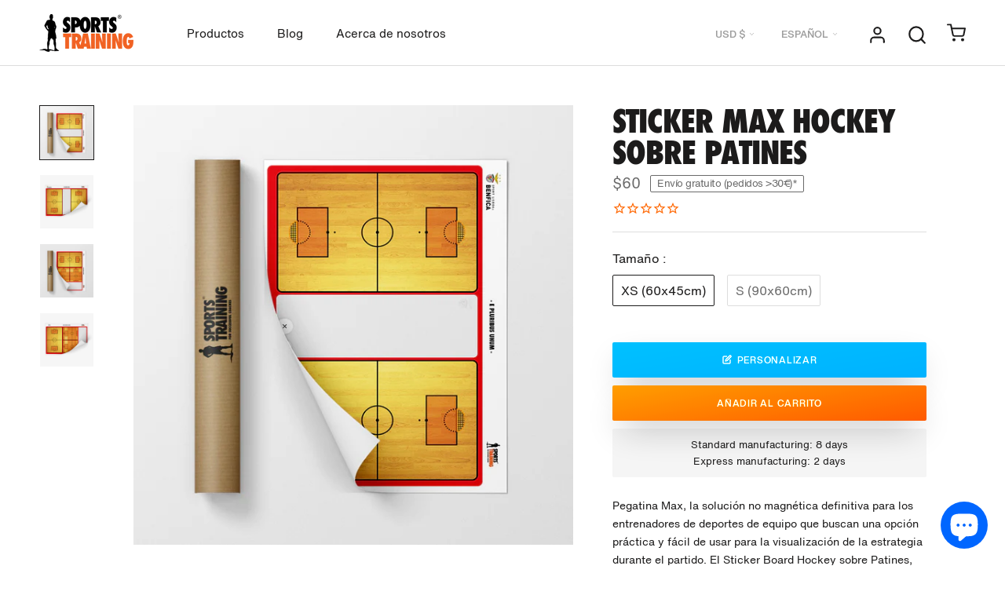

--- FILE ---
content_type: text/html; charset=utf-8
request_url: https://www.sportstraining.coach/es/products/sticker-max-rink-hockey
body_size: 56115
content:
<!doctype html>

<html class="no-js" lang="es" dir="ltr">
  <head><!-- /snippets/ls-head.liquid -->
<!-- /snippets/ls-sdk.liquid -->
<script type="text/javascript">
  window.LangShopConfig = {
    "currentLanguage": "es",
    "currentCurrency": "usd",
    "currentCountry": "BM",
    "shopifyLocales":[{"code":"en","rootUrl":"\/"},{"code":"es","rootUrl":"\/es"},{"code":"pt-PT","rootUrl":"\/pt"},{"code":"fr","rootUrl":"\/fr"},{"code":"de","rootUrl":"\/de"}    ]
,
    "shopifyCountries":[{"code":"AF","name":"Afganistán", "currency":"AFN"},{"code":"AL","name":"Albania", "currency":"ALL"},{"code":"DE","name":"Alemania", "currency":"EUR"},{"code":"AD","name":"Andorra", "currency":"EUR"},{"code":"AO","name":"Angola", "currency":"EUR"},{"code":"AI","name":"Anguila", "currency":"XCD"},{"code":"AG","name":"Antigua y Barbuda", "currency":"XCD"},{"code":"SA","name":"Arabia Saudí", "currency":"SAR"},{"code":"DZ","name":"Argelia", "currency":"DZD"},{"code":"AR","name":"Argentina", "currency":"EUR"},{"code":"AM","name":"Armenia", "currency":"AMD"},{"code":"AW","name":"Aruba", "currency":"AWG"},{"code":"AU","name":"Australia", "currency":"AUD"},{"code":"AT","name":"Austria", "currency":"EUR"},{"code":"AZ","name":"Azerbaiyán", "currency":"AZN"},{"code":"BS","name":"Bahamas", "currency":"BSD"},{"code":"BD","name":"Bangladés", "currency":"BDT"},{"code":"BB","name":"Barbados", "currency":"BBD"},{"code":"BH","name":"Baréin", "currency":"EUR"},{"code":"BE","name":"Bélgica", "currency":"EUR"},{"code":"BZ","name":"Belice", "currency":"BZD"},{"code":"BJ","name":"Benín", "currency":"XOF"},{"code":"BM","name":"Bermudas", "currency":"USD"},{"code":"BY","name":"Bielorrusia", "currency":"EUR"},{"code":"BO","name":"Bolivia", "currency":"BOB"},{"code":"BA","name":"Bosnia y Herzegovina", "currency":"BAM"},{"code":"BW","name":"Botsuana", "currency":"BWP"},{"code":"BR","name":"Brasil", "currency":"EUR"},{"code":"BN","name":"Brunéi", "currency":"BND"},{"code":"BG","name":"Bulgaria", "currency":"EUR"},{"code":"BF","name":"Burkina Faso", "currency":"XOF"},{"code":"BI","name":"Burundi", "currency":"BIF"},{"code":"BT","name":"Bután", "currency":"EUR"},{"code":"CV","name":"Cabo Verde", "currency":"CVE"},{"code":"KH","name":"Camboya", "currency":"KHR"},{"code":"CM","name":"Camerún", "currency":"XAF"},{"code":"CA","name":"Canadá", "currency":"CAD"},{"code":"BQ","name":"Caribe neerlandés", "currency":"USD"},{"code":"QA","name":"Catar", "currency":"QAR"},{"code":"TD","name":"Chad", "currency":"XAF"},{"code":"CZ","name":"Chequia", "currency":"CZK"},{"code":"CL","name":"Chile", "currency":"EUR"},{"code":"CN","name":"China", "currency":"CNY"},{"code":"CY","name":"Chipre", "currency":"EUR"},{"code":"VA","name":"Ciudad del Vaticano", "currency":"EUR"},{"code":"CO","name":"Colombia", "currency":"EUR"},{"code":"KM","name":"Comoras", "currency":"KMF"},{"code":"CG","name":"Congo", "currency":"XAF"},{"code":"KR","name":"Corea del Sur", "currency":"KRW"},{"code":"CR","name":"Costa Rica", "currency":"CRC"},{"code":"CI","name":"Côte d’Ivoire", "currency":"XOF"},{"code":"HR","name":"Croacia", "currency":"EUR"},{"code":"CW","name":"Curazao", "currency":"ANG"},{"code":"DK","name":"Dinamarca", "currency":"DKK"},{"code":"DM","name":"Dominica", "currency":"XCD"},{"code":"EC","name":"Ecuador", "currency":"USD"},{"code":"EG","name":"Egipto", "currency":"EGP"},{"code":"SV","name":"El Salvador", "currency":"USD"},{"code":"AE","name":"Emiratos Árabes Unidos", "currency":"AED"},{"code":"ER","name":"Eritrea", "currency":"EUR"},{"code":"SK","name":"Eslovaquia", "currency":"EUR"},{"code":"SI","name":"Eslovenia", "currency":"EUR"},{"code":"ES","name":"España", "currency":"EUR"},{"code":"US","name":"Estados Unidos", "currency":"USD"},{"code":"EE","name":"Estonia", "currency":"EUR"},{"code":"SZ","name":"Esuatini", "currency":"EUR"},{"code":"ET","name":"Etiopía", "currency":"ETB"},{"code":"PH","name":"Filipinas", "currency":"PHP"},{"code":"FI","name":"Finlandia", "currency":"EUR"},{"code":"FJ","name":"Fiyi", "currency":"FJD"},{"code":"FR","name":"Francia", "currency":"EUR"},{"code":"GA","name":"Gabón", "currency":"XOF"},{"code":"GM","name":"Gambia", "currency":"GMD"},{"code":"GE","name":"Georgia", "currency":"EUR"},{"code":"GH","name":"Ghana", "currency":"EUR"},{"code":"GI","name":"Gibraltar", "currency":"GBP"},{"code":"GD","name":"Granada", "currency":"XCD"},{"code":"GR","name":"Grecia", "currency":"EUR"},{"code":"GL","name":"Groenlandia", "currency":"DKK"},{"code":"GP","name":"Guadalupe", "currency":"EUR"},{"code":"GT","name":"Guatemala", "currency":"GTQ"},{"code":"GF","name":"Guayana Francesa", "currency":"EUR"},{"code":"GG","name":"Guernesey", "currency":"GBP"},{"code":"GN","name":"Guinea", "currency":"GNF"},{"code":"GQ","name":"Guinea Ecuatorial", "currency":"XAF"},{"code":"GW","name":"Guinea-Bisáu", "currency":"XOF"},{"code":"GY","name":"Guyana", "currency":"GYD"},{"code":"HT","name":"Haití", "currency":"EUR"},{"code":"HN","name":"Honduras", "currency":"HNL"},{"code":"HU","name":"Hungría", "currency":"HUF"},{"code":"IN","name":"India", "currency":"INR"},{"code":"ID","name":"Indonesia", "currency":"IDR"},{"code":"IQ","name":"Irak", "currency":"EUR"},{"code":"IE","name":"Irlanda", "currency":"EUR"},{"code":"NF","name":"Isla Norfolk", "currency":"AUD"},{"code":"IM","name":"Isla de Man", "currency":"GBP"},{"code":"CX","name":"Isla de Navidad", "currency":"AUD"},{"code":"AC","name":"Isla de la Ascensión", "currency":"SHP"},{"code":"IS","name":"Islandia", "currency":"ISK"},{"code":"AX","name":"Islas Aland", "currency":"EUR"},{"code":"KY","name":"Islas Caimán", "currency":"KYD"},{"code":"CC","name":"Islas Cocos", "currency":"AUD"},{"code":"CK","name":"Islas Cook", "currency":"NZD"},{"code":"FO","name":"Islas Feroe", "currency":"DKK"},{"code":"GS","name":"Islas Georgia del Sur y Sandwich del Sur", "currency":"GBP"},{"code":"FK","name":"Islas Malvinas", "currency":"FKP"},{"code":"PN","name":"Islas Pitcairn", "currency":"NZD"},{"code":"SB","name":"Islas Salomón", "currency":"SBD"},{"code":"TC","name":"Islas Turcas y Caicos", "currency":"USD"},{"code":"VG","name":"Islas Vírgenes Británicas", "currency":"USD"},{"code":"UM","name":"Islas menores alejadas de EE. UU.", "currency":"USD"},{"code":"IL","name":"Israel", "currency":"ILS"},{"code":"IT","name":"Italia", "currency":"EUR"},{"code":"JM","name":"Jamaica", "currency":"JMD"},{"code":"JP","name":"Japón", "currency":"JPY"},{"code":"JE","name":"Jersey", "currency":"EUR"},{"code":"JO","name":"Jordania", "currency":"EUR"},{"code":"KZ","name":"Kazajistán", "currency":"KZT"},{"code":"KE","name":"Kenia", "currency":"KES"},{"code":"KG","name":"Kirguistán", "currency":"KGS"},{"code":"KI","name":"Kiribati", "currency":"EUR"},{"code":"XK","name":"Kosovo", "currency":"EUR"},{"code":"KW","name":"Kuwait", "currency":"EUR"},{"code":"LA","name":"Laos", "currency":"LAK"},{"code":"LS","name":"Lesoto", "currency":"EUR"},{"code":"LV","name":"Letonia", "currency":"EUR"},{"code":"LB","name":"Líbano", "currency":"LBP"},{"code":"LR","name":"Liberia", "currency":"EUR"},{"code":"LY","name":"Libia", "currency":"EUR"},{"code":"LI","name":"Liechtenstein", "currency":"CHF"},{"code":"LT","name":"Lituania", "currency":"EUR"},{"code":"LU","name":"Luxemburgo", "currency":"EUR"},{"code":"MK","name":"Macedonia del Norte", "currency":"MKD"},{"code":"MG","name":"Madagascar", "currency":"EUR"},{"code":"MY","name":"Malasia", "currency":"MYR"},{"code":"MW","name":"Malaui", "currency":"MWK"},{"code":"MV","name":"Maldivas", "currency":"MVR"},{"code":"ML","name":"Mali", "currency":"XOF"},{"code":"MT","name":"Malta", "currency":"EUR"},{"code":"MA","name":"Marruecos", "currency":"MAD"},{"code":"MQ","name":"Martinica", "currency":"EUR"},{"code":"MU","name":"Mauricio", "currency":"MUR"},{"code":"MR","name":"Mauritania", "currency":"EUR"},{"code":"YT","name":"Mayotte", "currency":"EUR"},{"code":"MX","name":"México", "currency":"EUR"},{"code":"MD","name":"Moldavia", "currency":"MDL"},{"code":"MC","name":"Mónaco", "currency":"EUR"},{"code":"MN","name":"Mongolia", "currency":"MNT"},{"code":"ME","name":"Montenegro", "currency":"EUR"},{"code":"MS","name":"Montserrat", "currency":"XCD"},{"code":"MZ","name":"Mozambique", "currency":"EUR"},{"code":"MM","name":"Myanmar (Birmania)", "currency":"MMK"},{"code":"NA","name":"Namibia", "currency":"EUR"},{"code":"NR","name":"Nauru", "currency":"AUD"},{"code":"NP","name":"Nepal", "currency":"NPR"},{"code":"NI","name":"Nicaragua", "currency":"NIO"},{"code":"NE","name":"Níger", "currency":"XOF"},{"code":"NG","name":"Nigeria", "currency":"NGN"},{"code":"NU","name":"Niue", "currency":"NZD"},{"code":"NO","name":"Noruega", "currency":"EUR"},{"code":"NC","name":"Nueva Caledonia", "currency":"XPF"},{"code":"NZ","name":"Nueva Zelanda", "currency":"NZD"},{"code":"OM","name":"Omán", "currency":"EUR"},{"code":"NL","name":"Países Bajos", "currency":"EUR"},{"code":"PK","name":"Pakistán", "currency":"PKR"},{"code":"PA","name":"Panamá", "currency":"USD"},{"code":"PG","name":"Papúa Nueva Guinea", "currency":"PGK"},{"code":"PY","name":"Paraguay", "currency":"PYG"},{"code":"PE","name":"Perú", "currency":"PEN"},{"code":"PF","name":"Polinesia Francesa", "currency":"XPF"},{"code":"PL","name":"Polonia", "currency":"PLN"},{"code":"PT","name":"Portugal", "currency":"EUR"},{"code":"HK","name":"RAE de Hong Kong (China)", "currency":"HKD"},{"code":"MO","name":"RAE de Macao (China)", "currency":"MOP"},{"code":"GB","name":"Reino Unido", "currency":"GBP"},{"code":"CF","name":"República Centroafricana", "currency":"XAF"},{"code":"CD","name":"República Democrática del Congo", "currency":"CDF"},{"code":"DO","name":"República Dominicana", "currency":"DOP"},{"code":"RE","name":"Reunión", "currency":"EUR"},{"code":"RW","name":"Ruanda", "currency":"RWF"},{"code":"RO","name":"Rumanía", "currency":"RON"},{"code":"RU","name":"Rusia", "currency":"EUR"},{"code":"EH","name":"Sáhara Occidental", "currency":"MAD"},{"code":"WS","name":"Samoa", "currency":"WST"},{"code":"BL","name":"San Bartolomé", "currency":"EUR"},{"code":"KN","name":"San Cristóbal y Nieves", "currency":"XCD"},{"code":"SM","name":"San Marino", "currency":"EUR"},{"code":"MF","name":"San Martín", "currency":"EUR"},{"code":"PM","name":"San Pedro y Miquelón", "currency":"EUR"},{"code":"VC","name":"San Vicente y las Granadinas", "currency":"XCD"},{"code":"SH","name":"Santa Elena", "currency":"SHP"},{"code":"LC","name":"Santa Lucía", "currency":"XCD"},{"code":"ST","name":"Santo Tomé y Príncipe", "currency":"STD"},{"code":"SN","name":"Senegal", "currency":"XOF"},{"code":"RS","name":"Serbia", "currency":"RSD"},{"code":"SC","name":"Seychelles", "currency":"EUR"},{"code":"SL","name":"Sierra Leona", "currency":"SLL"},{"code":"SG","name":"Singapur", "currency":"SGD"},{"code":"SX","name":"Sint Maarten", "currency":"ANG"},{"code":"SO","name":"Somalia", "currency":"EUR"},{"code":"LK","name":"Sri Lanka", "currency":"LKR"},{"code":"ZA","name":"Sudáfrica", "currency":"EUR"},{"code":"SD","name":"Sudán", "currency":"EUR"},{"code":"SS","name":"Sudán del Sur", "currency":"EUR"},{"code":"SE","name":"Suecia", "currency":"SEK"},{"code":"CH","name":"Suiza", "currency":"CHF"},{"code":"SR","name":"Surinam", "currency":"EUR"},{"code":"SJ","name":"Svalbard y Jan Mayen", "currency":"EUR"},{"code":"TH","name":"Tailandia", "currency":"THB"},{"code":"TW","name":"Taiwán", "currency":"TWD"},{"code":"TZ","name":"Tanzania", "currency":"TZS"},{"code":"TJ","name":"Tayikistán", "currency":"TJS"},{"code":"IO","name":"Territorio Británico del Océano Índico", "currency":"USD"},{"code":"TF","name":"Territorios Australes Franceses", "currency":"EUR"},{"code":"PS","name":"Territorios Palestinos", "currency":"ILS"},{"code":"TL","name":"Timor-Leste", "currency":"USD"},{"code":"TG","name":"Togo", "currency":"XOF"},{"code":"TK","name":"Tokelau", "currency":"NZD"},{"code":"TO","name":"Tonga", "currency":"TOP"},{"code":"TT","name":"Trinidad y Tobago", "currency":"TTD"},{"code":"TA","name":"Tristán de Acuña", "currency":"GBP"},{"code":"TN","name":"Túnez", "currency":"EUR"},{"code":"TM","name":"Turkmenistán", "currency":"EUR"},{"code":"TR","name":"Turquía", "currency":"EUR"},{"code":"TV","name":"Tuvalu", "currency":"AUD"},{"code":"UA","name":"Ucrania", "currency":"UAH"},{"code":"UG","name":"Uganda", "currency":"UGX"},{"code":"UY","name":"Uruguay", "currency":"UYU"},{"code":"UZ","name":"Uzbekistán", "currency":"UZS"},{"code":"VU","name":"Vanuatu", "currency":"VUV"},{"code":"VE","name":"Venezuela", "currency":"USD"},{"code":"VN","name":"Vietnam", "currency":"VND"},{"code":"WF","name":"Wallis y Futuna", "currency":"XPF"},{"code":"YE","name":"Yemen", "currency":"YER"},{"code":"DJ","name":"Yibuti", "currency":"DJF"},{"code":"ZM","name":"Zambia", "currency":"EUR"},{"code":"ZW","name":"Zimbabue", "currency":"USD"}    ],
    "shopifyCurrencies": ["AED","AFN","ALL","AMD","ANG","AUD","AWG","AZN","BAM","BBD","BDT","BIF","BND","BOB","BSD","BWP","BZD","CAD","CDF","CHF","CNY","CRC","CVE","CZK","DJF","DKK","DOP","DZD","EGP","ETB","EUR","FJD","FKP","GBP","GMD","GNF","GTQ","GYD","HKD","HNL","HUF","IDR","ILS","INR","ISK","JMD","JPY","KES","KGS","KHR","KMF","KRW","KYD","KZT","LAK","LBP","LKR","MAD","MDL","MKD","MMK","MNT","MOP","MUR","MVR","MWK","MYR","NGN","NIO","NPR","NZD","PEN","PGK","PHP","PKR","PLN","PYG","QAR","RON","RSD","RWF","SAR","SBD","SEK","SGD","SHP","SLL","STD","THB","TJS","TOP","TTD","TWD","TZS","UAH","UGX","USD","UYU","UZS","VND","VUV","WST","XAF","XCD","XOF","XPF","YER"],
    "originalLanguage":{"code":"en","alias":null,"title":"English","icon":null,"published":true,"active":false},
    "targetLanguages":[{"code":"de","alias":null,"title":"German","icon":null,"published":true,"active":true},{"code":"es","alias":null,"title":"Spanish","icon":null,"published":true,"active":true},{"code":"fr","alias":null,"title":"French","icon":null,"published":true,"active":true},{"code":"it","alias":null,"title":"Italian","icon":null,"published":false,"active":true},{"code":"pt-PT","alias":null,"title":"Português","icon":null,"published":true,"active":true}],
    "languagesSwitchers":[{"id":5614447329,"title":"Phone \u0026 Tablet","type":"modal","status":"admin-only","display":"all","position":"relative","offset":"10px 10px","shortTitles":false,"isolateStyles":false,"icons":"circle","sprite":"flags","defaultStyles":false,"devices":{"mobile":{"visible":true,"minWidth":null,"maxWidth":{"value":640,"dimension":"px"}},"tablet":{"visible":true,"minWidth":{"value":639,"dimension":"px"},"maxWidth":{"value":1241,"dimension":"px"}},"desktop":{"visible":false,"minWidth":{"value":1024,"dimension":"px"},"maxWidth":null}},"styles":{"dropdown":{"activeContainer":{"padding":{"top":{"value":8,"dimension":"px"},"right":{"value":10,"dimension":"px"},"bottom":{"value":8,"dimension":"px"},"left":{"value":10,"dimension":"px"}},"background":"rgba(255,255,255,.95)","borderRadius":{"topLeft":{"value":0,"dimension":"px"},"topRight":{"value":0,"dimension":"px"},"bottomLeft":{"value":0,"dimension":"px"},"bottomRight":{"value":0,"dimension":"px"}},"borderTop":{"color":"rgba(224, 224, 224, 1)","style":"solid","width":{"value":1,"dimension":"px"}},"borderRight":{"color":"rgba(224, 224, 224, 1)","style":"solid","width":{"value":1,"dimension":"px"}},"borderBottom":{"color":"rgba(224, 224, 224, 1)","style":"solid","width":{"value":1,"dimension":"px"}},"borderLeft":{"color":"rgba(224, 224, 224, 1)","style":"solid","width":{"value":1,"dimension":"px"}}},"activeContainerHovered":null,"activeItem":{"fontSize":{"value":13,"dimension":"px"},"fontFamily":"Open Sans","color":"rgba(39, 46, 49, 1)"},"activeItemHovered":null,"activeItemIcon":{"offset":{"value":10,"dimension":"px"},"position":"left"},"dropdownContainer":{"animation":"sliding","background":"rgba(255,255,255,.95)","borderRadius":{"topLeft":{"value":0,"dimension":"px"},"topRight":{"value":0,"dimension":"px"},"bottomLeft":{"value":0,"dimension":"px"},"bottomRight":{"value":0,"dimension":"px"}},"borderTop":{"color":"rgba(224, 224, 224, 1)","style":"solid","width":{"value":1,"dimension":"px"}},"borderRight":{"color":"rgba(224, 224, 224, 1)","style":"solid","width":{"value":1,"dimension":"px"}},"borderBottom":{"color":"rgba(224, 224, 224, 1)","style":"solid","width":{"value":1,"dimension":"px"}},"borderLeft":{"color":"rgba(224, 224, 224, 1)","style":"solid","width":{"value":1,"dimension":"px"}},"padding":{"top":{"value":0,"dimension":"px"},"right":{"value":0,"dimension":"px"},"bottom":{"value":0,"dimension":"px"},"left":{"value":0,"dimension":"px"}}},"dropdownContainerHovered":null,"dropdownItem":{"padding":{"top":{"value":8,"dimension":"px"},"right":{"value":10,"dimension":"px"},"bottom":{"value":8,"dimension":"px"},"left":{"value":10,"dimension":"px"}},"fontSize":{"value":13,"dimension":"px"},"fontFamily":"Open Sans","color":"rgba(39, 46, 49, 1)"},"dropdownItemHovered":{"color":"rgba(27, 160, 227, 1)"},"dropdownItemIcon":{"position":"left","offset":{"value":10,"dimension":"px"}},"arrow":{"color":"rgba(39, 46, 49, 1)","position":"right","offset":{"value":20,"dimension":"px"},"size":{"value":6,"dimension":"px"}}},"inline":{"container":{"background":"rgba(255,255,255,.95)","borderRadius":{"topLeft":{"value":4,"dimension":"px"},"topRight":{"value":4,"dimension":"px"},"bottomLeft":{"value":4,"dimension":"px"},"bottomRight":{"value":4,"dimension":"px"}},"borderTop":{"color":"rgba(224, 224, 224, 1)","style":"solid","width":{"value":1,"dimension":"px"}},"borderRight":{"color":"rgba(224, 224, 224, 1)","style":"solid","width":{"value":1,"dimension":"px"}},"borderBottom":{"color":"rgba(224, 224, 224, 1)","style":"solid","width":{"value":1,"dimension":"px"}},"borderLeft":{"color":"rgba(224, 224, 224, 1)","style":"solid","width":{"value":1,"dimension":"px"}}},"containerHovered":null,"item":{"background":"transparent","padding":{"top":{"value":8,"dimension":"px"},"right":{"value":10,"dimension":"px"},"bottom":{"value":8,"dimension":"px"},"left":{"value":10,"dimension":"px"}},"fontSize":{"value":13,"dimension":"px"},"fontFamily":"Open Sans","color":"rgba(39, 46, 49, 1)"},"itemHovered":{"background":"rgba(245, 245, 245, 1)","color":"rgba(39, 46, 49, 1)"},"itemActive":{"background":"rgba(245, 245, 245, 1)","color":"rgba(27, 160, 227, 1)"},"itemIcon":{"position":"left","offset":{"value":10,"dimension":"px"}}},"ios":{"activeContainer":{"padding":{"top":{"value":0,"dimension":"px"},"right":{"value":0,"dimension":"px"},"bottom":{"value":0,"dimension":"px"},"left":{"value":0,"dimension":"px"}},"background":"rgba(255, 255, 255, 0.95)","borderRadius":{"topLeft":{"value":"30","dimension":"px"},"topRight":{"value":"30","dimension":"px"},"bottomLeft":{"value":"30","dimension":"px"},"bottomRight":{"value":"30","dimension":"px"}},"borderTop":{"color":"rgba(224, 224, 224, 1)","style":"solid","width":{"value":"1","dimension":"px"}},"borderRight":{"color":"rgba(224, 224, 224, 1)","style":"solid","width":{"value":1,"dimension":"px"}},"borderBottom":{"color":"rgba(224, 224, 224, 1)","style":"solid","width":{"value":1,"dimension":"px"}},"borderLeft":{"color":"rgba(224, 224, 224, 1)","style":"solid","width":{"value":1,"dimension":"px"}}},"activeContainerHovered":null,"activeItem":{"fontSize":{"value":13,"dimension":"px"},"fontFamily":"Helvetica","color":"rgba(39, 46, 49, 1)","padding":{"top":{"value":8,"dimension":"px"},"right":{"value":10,"dimension":"px"},"bottom":{"value":8,"dimension":"px"},"left":{"value":10,"dimension":"px"}}},"activeItemHovered":null,"activeItemIcon":{"position":"left","offset":{"value":10,"dimension":"px"}},"modalOverlay":{"background":"rgba(0, 0, 0, 0.67)"},"wheelButtonsContainer":{"background":"rgba(29, 29, 29, 1)","padding":{"top":{"value":8,"dimension":"px"},"right":{"value":10,"dimension":"px"},"bottom":{"value":8,"dimension":"px"},"left":{"value":10,"dimension":"px"}},"borderTop":{"color":"rgba(74, 74, 74, 1)","style":"solid","width":{"value":0,"dimension":"px"}},"borderRight":{"color":"rgba(74, 74, 74, 1)","style":"solid","width":{"value":0,"dimension":"px"}},"borderBottom":{"color":"rgba(74, 74, 74, 1)","style":"solid","width":{"value":1,"dimension":"px"}},"borderLeft":{"color":"rgba(74, 74, 74, 1)","style":"solid","width":{"value":0,"dimension":"px"}}},"wheelCloseButton":{"fontSize":{"value":14,"dimension":"px"},"fontFamily":"Helvetica","color":"rgba(255, 255, 255, 1)","fontWeight":"bold"},"wheelCloseButtonHover":null,"wheelSubmitButton":{"fontSize":{"value":14,"dimension":"px"},"fontFamily":"Helvetica","color":"rgba(255, 255, 255, 1)","fontWeight":"bold"},"wheelSubmitButtonHover":null,"wheelPanelContainer":{"background":"rgba(29, 29, 29, 1)"},"wheelLine":{"borderTop":{"color":"rgba(74, 74, 74, 1)","style":"solid","width":{"value":1,"dimension":"px"}},"borderRight":{"color":"rgba(74, 74, 74, 1)","style":"solid","width":{"value":0,"dimension":"px"}},"borderBottom":{"color":"rgba(74, 74, 74, 1)","style":"solid","width":{"value":1,"dimension":"px"}},"borderLeft":{"color":"rgba(74, 74, 74, 1)","style":"solid","width":{"value":0,"dimension":"px"}}},"wheelItem":{"background":"rgba(0, 0, 0, 0)","padding":{"top":{"value":8,"dimension":"px"},"right":{"value":10,"dimension":"px"},"bottom":{"value":8,"dimension":"px"},"left":{"value":10,"dimension":"px"}},"fontSize":{"value":13,"dimension":"px"},"fontFamily":"Helvetica","color":"rgba(255, 255, 255, 1)","justifyContent":"flex-start"},"wheelItemIcon":{"position":"left","offset":{"value":10,"dimension":"px"}}},"modal":{"activeContainer":{"padding":{"top":{"value":0,"dimension":"px"},"right":{"value":0,"dimension":"px"},"bottom":{"value":0,"dimension":"px"},"left":{"value":0,"dimension":"px"}},"background":"rgba(255,255,255,.95)","borderRadius":{"topLeft":{"value":0,"dimension":"px"},"topRight":{"value":0,"dimension":"px"},"bottomLeft":{"value":0,"dimension":"px"},"bottomRight":{"value":0,"dimension":"px"}},"borderTop":{"color":"rgba(224, 224, 224, 1)","style":"solid","width":{"value":1,"dimension":"px"}},"borderRight":{"color":"rgba(224, 224, 224, 1)","style":"solid","width":{"value":1,"dimension":"px"}},"borderBottom":{"color":"rgba(224, 224, 224, 1)","style":"solid","width":{"value":1,"dimension":"px"}},"borderLeft":{"color":"rgba(224, 224, 224, 1)","style":"solid","width":{"value":1,"dimension":"px"}}},"activeContainerHovered":null,"activeItem":{"fontSize":{"value":13,"dimension":"px"},"fontFamily":"Open Sans","color":"rgba(39, 46, 49, 1)","padding":{"top":{"value":8,"dimension":"px"},"right":{"value":10,"dimension":"px"},"bottom":{"value":8,"dimension":"px"},"left":{"value":10,"dimension":"px"}}},"activeItemHovered":null,"activeItemIcon":{"position":"left","offset":{"value":10,"dimension":"px"}},"modalOverlay":{"background":"rgba(0, 0, 0, 0.7)"},"modalContent":{"animation":"sliding-down","background":"rgba(255, 255, 255, 1)","maxHeight":{"value":80,"dimension":"vh"},"maxWidth":{"value":80,"dimension":"vw"},"width":{"value":320,"dimension":"px"}},"modalContentHover":null,"modalItem":{"reverseElements":true,"fontSize":{"value":11,"dimension":"px"},"fontFamily":"Open Sans","color":"rgba(102, 102, 102, 1)","textTransform":"uppercase","fontWeight":"bold","justifyContent":"space-between","letterSpacing":{"value":3,"dimension":"px"},"padding":{"top":{"value":20,"dimension":"px"},"right":{"value":26,"dimension":"px"},"bottom":{"value":20,"dimension":"px"},"left":{"value":26,"dimension":"px"}}},"modalItemIcon":{"offset":{"value":20,"dimension":"px"}},"modalItemRadio":{"size":{"value":20,"dimension":"px"},"offset":{"value":20,"dimension":"px"},"color":"rgba(193, 202, 202, 1)"},"modalItemHovered":{"background":"rgba(255, 103, 99, 0.5)","color":"rgba(254, 236, 233, 1)"},"modalItemHoveredRadio":{"size":{"value":20,"dimension":"px"},"offset":{"value":20,"dimension":"px"},"color":"rgba(254, 236, 233, 1)"},"modalActiveItem":{"fontSize":{"value":15,"dimension":"px"},"color":"rgba(254, 236, 233, 1)","background":"rgba(255, 103, 99, 1)"},"modalActiveItemRadio":{"size":{"value":24,"dimension":"px"},"offset":{"value":18,"dimension":"px"},"color":"rgba(255, 255, 255, 1)"},"modalActiveItemHovered":null,"modalActiveItemHoveredRadio":null},"select":{"container":{"background":"rgba(255,255,255, 1)","borderRadius":{"topLeft":{"value":4,"dimension":"px"},"topRight":{"value":4,"dimension":"px"},"bottomLeft":{"value":4,"dimension":"px"},"bottomRight":{"value":4,"dimension":"px"}},"borderTop":{"color":"rgba(204, 204, 204, 1)","style":"solid","width":{"value":1,"dimension":"px"}},"borderRight":{"color":"rgba(204, 204, 204, 1)","style":"solid","width":{"value":1,"dimension":"px"}},"borderBottom":{"color":"rgba(204, 204, 204, 1)","style":"solid","width":{"value":1,"dimension":"px"}},"borderLeft":{"color":"rgba(204, 204, 204, 1)","style":"solid","width":{"value":1,"dimension":"px"}}},"text":{"padding":{"top":{"value":5,"dimension":"px"},"right":{"value":8,"dimension":"px"},"bottom":{"value":5,"dimension":"px"},"left":{"value":8,"dimension":"px"}},"fontSize":{"value":13,"dimension":"px"},"fontFamily":"Open Sans","color":"rgba(39, 46, 49, 1)"}}}},{"id":896413402,"title":"Desktop","type":"modal","status":"admin-only","display":"all","position":"relative","offset":"10px 10px","shortTitles":false,"isolateStyles":false,"icons":"circle","sprite":"flags","defaultStyles":false,"devices":{"mobile":{"visible":false,"minWidth":null,"maxWidth":{"value":480,"dimension":"px"}},"tablet":{"visible":false,"minWidth":{"value":481,"dimension":"px"},"maxWidth":{"value":1023,"dimension":"px"}},"desktop":{"visible":true,"minWidth":{"value":1240,"dimension":"px"},"maxWidth":null}},"styles":{"dropdown":{"activeContainer":{"padding":{"top":{"value":8,"dimension":"px"},"right":{"value":10,"dimension":"px"},"bottom":{"value":8,"dimension":"px"},"left":{"value":10,"dimension":"px"}},"background":"rgba(255,255,255,.95)","borderRadius":{"topLeft":{"value":0,"dimension":"px"},"topRight":{"value":0,"dimension":"px"},"bottomLeft":{"value":0,"dimension":"px"},"bottomRight":{"value":0,"dimension":"px"}},"borderTop":{"color":"rgba(224, 224, 224, 1)","style":"solid","width":{"value":1,"dimension":"px"}},"borderRight":{"color":"rgba(224, 224, 224, 1)","style":"solid","width":{"value":1,"dimension":"px"}},"borderBottom":{"color":"rgba(224, 224, 224, 1)","style":"solid","width":{"value":1,"dimension":"px"}},"borderLeft":{"color":"rgba(224, 224, 224, 1)","style":"solid","width":{"value":1,"dimension":"px"}}},"activeContainerHovered":null,"activeItem":{"fontSize":{"value":13,"dimension":"px"},"fontFamily":"Open Sans","color":"rgba(39, 46, 49, 1)"},"activeItemHovered":null,"activeItemIcon":{"offset":{"value":10,"dimension":"px"},"position":"left"},"dropdownContainer":{"animation":"sliding","background":"rgba(255,255,255,.95)","borderRadius":{"topLeft":{"value":0,"dimension":"px"},"topRight":{"value":0,"dimension":"px"},"bottomLeft":{"value":0,"dimension":"px"},"bottomRight":{"value":0,"dimension":"px"}},"borderTop":{"color":"rgba(224, 224, 224, 1)","style":"solid","width":{"value":1,"dimension":"px"}},"borderRight":{"color":"rgba(224, 224, 224, 1)","style":"solid","width":{"value":1,"dimension":"px"}},"borderBottom":{"color":"rgba(224, 224, 224, 1)","style":"solid","width":{"value":1,"dimension":"px"}},"borderLeft":{"color":"rgba(224, 224, 224, 1)","style":"solid","width":{"value":1,"dimension":"px"}},"padding":{"top":{"value":0,"dimension":"px"},"right":{"value":0,"dimension":"px"},"bottom":{"value":0,"dimension":"px"},"left":{"value":0,"dimension":"px"}}},"dropdownContainerHovered":null,"dropdownItem":{"padding":{"top":{"value":8,"dimension":"px"},"right":{"value":10,"dimension":"px"},"bottom":{"value":8,"dimension":"px"},"left":{"value":10,"dimension":"px"}},"fontSize":{"value":13,"dimension":"px"},"fontFamily":"Open Sans","color":"rgba(39, 46, 49, 1)"},"dropdownItemHovered":{"color":"rgba(27, 160, 227, 1)"},"dropdownItemIcon":{"position":"left","offset":{"value":10,"dimension":"px"}},"arrow":{"color":"rgba(39, 46, 49, 1)","position":"right","offset":{"value":20,"dimension":"px"},"size":{"value":6,"dimension":"px"}}},"inline":{"container":{"background":"rgba(255,255,255,.95)","borderRadius":{"topLeft":{"value":4,"dimension":"px"},"topRight":{"value":4,"dimension":"px"},"bottomLeft":{"value":4,"dimension":"px"},"bottomRight":{"value":4,"dimension":"px"}},"borderTop":{"color":"rgba(224, 224, 224, 1)","style":"solid","width":{"value":1,"dimension":"px"}},"borderRight":{"color":"rgba(224, 224, 224, 1)","style":"solid","width":{"value":1,"dimension":"px"}},"borderBottom":{"color":"rgba(224, 224, 224, 1)","style":"solid","width":{"value":1,"dimension":"px"}},"borderLeft":{"color":"rgba(224, 224, 224, 1)","style":"solid","width":{"value":1,"dimension":"px"}}},"containerHovered":null,"item":{"background":"transparent","padding":{"top":{"value":8,"dimension":"px"},"right":{"value":10,"dimension":"px"},"bottom":{"value":8,"dimension":"px"},"left":{"value":10,"dimension":"px"}},"fontSize":{"value":13,"dimension":"px"},"fontFamily":"Open Sans","color":"rgba(39, 46, 49, 1)"},"itemHovered":{"background":"rgba(245, 245, 245, 1)","color":"rgba(39, 46, 49, 1)"},"itemActive":{"background":"rgba(245, 245, 245, 1)","color":"rgba(27, 160, 227, 1)"},"itemIcon":{"position":"left","offset":{"value":10,"dimension":"px"}}},"ios":{"activeContainer":{"padding":{"top":{"value":0,"dimension":"px"},"right":{"value":0,"dimension":"px"},"bottom":{"value":0,"dimension":"px"},"left":{"value":0,"dimension":"px"}},"background":"rgba(255,255,255,.95)","borderRadius":{"topLeft":{"value":0,"dimension":"px"},"topRight":{"value":0,"dimension":"px"},"bottomLeft":{"value":0,"dimension":"px"},"bottomRight":{"value":0,"dimension":"px"}},"borderTop":{"color":"rgba(224, 224, 224, 1)","style":"solid","width":{"value":1,"dimension":"px"}},"borderRight":{"color":"rgba(224, 224, 224, 1)","style":"solid","width":{"value":1,"dimension":"px"}},"borderBottom":{"color":"rgba(224, 224, 224, 1)","style":"solid","width":{"value":1,"dimension":"px"}},"borderLeft":{"color":"rgba(224, 224, 224, 1)","style":"solid","width":{"value":1,"dimension":"px"}}},"activeContainerHovered":null,"activeItem":{"fontSize":{"value":13,"dimension":"px"},"fontFamily":"Open Sans","color":"rgba(39, 46, 49, 1)","padding":{"top":{"value":8,"dimension":"px"},"right":{"value":10,"dimension":"px"},"bottom":{"value":8,"dimension":"px"},"left":{"value":10,"dimension":"px"}}},"activeItemHovered":null,"activeItemIcon":{"position":"left","offset":{"value":10,"dimension":"px"}},"modalOverlay":{"background":"rgba(0, 0, 0, 0.7)"},"wheelButtonsContainer":{"background":"rgba(255, 255, 255, 1)","padding":{"top":{"value":8,"dimension":"px"},"right":{"value":10,"dimension":"px"},"bottom":{"value":8,"dimension":"px"},"left":{"value":10,"dimension":"px"}},"borderTop":{"color":"rgba(224, 224, 224, 1)","style":"solid","width":{"value":0,"dimension":"px"}},"borderRight":{"color":"rgba(224, 224, 224, 1)","style":"solid","width":{"value":0,"dimension":"px"}},"borderBottom":{"color":"rgba(224, 224, 224, 1)","style":"solid","width":{"value":1,"dimension":"px"}},"borderLeft":{"color":"rgba(224, 224, 224, 1)","style":"solid","width":{"value":0,"dimension":"px"}}},"wheelCloseButton":{"fontSize":{"value":14,"dimension":"px"},"fontFamily":"Open Sans","color":"rgba(39, 46, 49, 1)","fontWeight":"bold"},"wheelCloseButtonHover":null,"wheelSubmitButton":{"fontSize":{"value":14,"dimension":"px"},"fontFamily":"Open Sans","color":"rgba(39, 46, 49, 1)","fontWeight":"bold"},"wheelSubmitButtonHover":null,"wheelPanelContainer":{"background":"rgba(255, 255, 255, 1)"},"wheelLine":{"borderTop":{"color":"rgba(224, 224, 224, 1)","style":"solid","width":{"value":1,"dimension":"px"}},"borderRight":{"color":"rgba(224, 224, 224, 1)","style":"solid","width":{"value":0,"dimension":"px"}},"borderBottom":{"color":"rgba(224, 224, 224, 1)","style":"solid","width":{"value":1,"dimension":"px"}},"borderLeft":{"color":"rgba(224, 224, 224, 1)","style":"solid","width":{"value":0,"dimension":"px"}}},"wheelItem":{"background":"transparent","padding":{"top":{"value":8,"dimension":"px"},"right":{"value":10,"dimension":"px"},"bottom":{"value":8,"dimension":"px"},"left":{"value":10,"dimension":"px"}},"fontSize":{"value":13,"dimension":"px"},"fontFamily":"Open Sans","color":"rgba(39, 46, 49, 1)","justifyContent":"flex-start"},"wheelItemIcon":{"position":"left","offset":{"value":10,"dimension":"px"}}},"modal":{"activeContainer":{"padding":{"top":{"value":0,"dimension":"px"},"right":{"value":0,"dimension":"px"},"bottom":{"value":0,"dimension":"px"},"left":{"value":0,"dimension":"px"}},"background":"rgba(255,255,255,.95)","borderRadius":{"topLeft":{"value":0,"dimension":"px"},"topRight":{"value":0,"dimension":"px"},"bottomLeft":{"value":0,"dimension":"px"},"bottomRight":{"value":0,"dimension":"px"}},"borderTop":{"color":"rgba(224, 224, 224, 1)","style":"solid","width":{"value":1,"dimension":"px"}},"borderRight":{"color":"rgba(224, 224, 224, 1)","style":"solid","width":{"value":1,"dimension":"px"}},"borderBottom":{"color":"rgba(224, 224, 224, 1)","style":"solid","width":{"value":1,"dimension":"px"}},"borderLeft":{"color":"rgba(224, 224, 224, 1)","style":"solid","width":{"value":1,"dimension":"px"}}},"activeContainerHovered":null,"activeItem":{"fontSize":{"value":13,"dimension":"px"},"fontFamily":"Open Sans","color":"rgba(39, 46, 49, 1)","padding":{"top":{"value":8,"dimension":"px"},"right":{"value":10,"dimension":"px"},"bottom":{"value":8,"dimension":"px"},"left":{"value":10,"dimension":"px"}}},"activeItemHovered":null,"activeItemIcon":{"position":"left","offset":{"value":10,"dimension":"px"}},"modalOverlay":{"background":"rgba(0, 0, 0, 0.7)"},"modalContent":{"animation":"sliding-down","background":"rgba(255, 255, 255, 1)","maxHeight":{"value":80,"dimension":"vh"},"maxWidth":{"value":80,"dimension":"vw"},"width":{"value":320,"dimension":"px"}},"modalContentHover":null,"modalItem":{"reverseElements":true,"fontSize":{"value":11,"dimension":"px"},"fontFamily":"Open Sans","color":"rgba(102, 102, 102, 1)","textTransform":"uppercase","fontWeight":"bold","justifyContent":"space-between","letterSpacing":{"value":3,"dimension":"px"},"padding":{"top":{"value":20,"dimension":"px"},"right":{"value":26,"dimension":"px"},"bottom":{"value":20,"dimension":"px"},"left":{"value":26,"dimension":"px"}}},"modalItemIcon":{"offset":{"value":20,"dimension":"px"}},"modalItemRadio":{"size":{"value":20,"dimension":"px"},"offset":{"value":20,"dimension":"px"},"color":"rgba(193, 202, 202, 1)"},"modalItemHovered":{"background":"rgba(255, 103, 99, 0.5)","color":"rgba(254, 236, 233, 1)"},"modalItemHoveredRadio":{"size":{"value":20,"dimension":"px"},"offset":{"value":20,"dimension":"px"},"color":"rgba(254, 236, 233, 1)"},"modalActiveItem":{"fontSize":{"value":15,"dimension":"px"},"color":"rgba(254, 236, 233, 1)","background":"rgba(255, 103, 99, 1)"},"modalActiveItemRadio":{"size":{"value":24,"dimension":"px"},"offset":{"value":18,"dimension":"px"},"color":"rgba(255, 255, 255, 1)"},"modalActiveItemHovered":null,"modalActiveItemHoveredRadio":null},"select":{"container":{"background":"rgba(255,255,255, 1)","borderRadius":{"topLeft":{"value":4,"dimension":"px"},"topRight":{"value":4,"dimension":"px"},"bottomLeft":{"value":4,"dimension":"px"},"bottomRight":{"value":4,"dimension":"px"}},"borderTop":{"color":"rgba(204, 204, 204, 1)","style":"solid","width":{"value":1,"dimension":"px"}},"borderRight":{"color":"rgba(204, 204, 204, 1)","style":"solid","width":{"value":1,"dimension":"px"}},"borderBottom":{"color":"rgba(204, 204, 204, 1)","style":"solid","width":{"value":1,"dimension":"px"}},"borderLeft":{"color":"rgba(204, 204, 204, 1)","style":"solid","width":{"value":1,"dimension":"px"}}},"text":{"padding":{"top":{"value":5,"dimension":"px"},"right":{"value":8,"dimension":"px"},"bottom":{"value":5,"dimension":"px"},"left":{"value":8,"dimension":"px"}},"fontSize":{"value":13,"dimension":"px"},"fontFamily":"Open Sans","color":"rgba(39, 46, 49, 1)","lineHeight":{"value":13,"dimension":"px"}}}}}],
    "defaultCurrency":{"code":"eur","title":"Euro","icon":null,"rate":0.9226,"formatWithCurrency":"\u003cspan class=money\u003e{{amount}}€ EUR\u003c\/span\u003e","formatWithoutCurrency":"\u003cspan class=money\u003e{{amount}}€\u003c\/span\u003e"},
    "targetCurrencies":[],
    "currenciesSwitchers":[{"id":3880340169,"title":null,"type":"ios","status":"admin-only","display":"all","position":"bottom-left","offset":"10px 85px","shortTitles":true,"isolateStyles":false,"icons":"circle","sprite":"symbols","defaultStyles":true,"devices":{"mobile":{"visible":true,"minWidth":null,"maxWidth":{"value":480,"dimension":"px"}},"tablet":{"visible":true,"minWidth":{"value":481,"dimension":"px"},"maxWidth":{"value":1023,"dimension":"px"}},"desktop":{"visible":true,"minWidth":{"value":1024,"dimension":"px"},"maxWidth":null}},"styles":{"dropdown":{"activeContainer":{"padding":{"top":{"value":8,"dimension":"px"},"right":{"value":10,"dimension":"px"},"bottom":{"value":8,"dimension":"px"},"left":{"value":10,"dimension":"px"}},"background":"rgba(255,255,255,.95)","borderRadius":{"topLeft":{"value":0,"dimension":"px"},"topRight":{"value":0,"dimension":"px"},"bottomLeft":{"value":0,"dimension":"px"},"bottomRight":{"value":0,"dimension":"px"}},"borderTop":{"color":"rgba(224, 224, 224, 1)","style":"solid","width":{"value":1,"dimension":"px"}},"borderRight":{"color":"rgba(224, 224, 224, 1)","style":"solid","width":{"value":1,"dimension":"px"}},"borderBottom":{"color":"rgba(224, 224, 224, 1)","style":"solid","width":{"value":1,"dimension":"px"}},"borderLeft":{"color":"rgba(224, 224, 224, 1)","style":"solid","width":{"value":1,"dimension":"px"}}},"activeContainerHovered":null,"activeItem":{"fontSize":{"value":13,"dimension":"px"},"fontFamily":"Open Sans","color":"rgba(39, 46, 49, 1)"},"activeItemHovered":null,"activeItemIcon":{"offset":{"value":10,"dimension":"px"},"position":"left"},"dropdownContainer":{"animation":"sliding","background":"rgba(255,255,255,.95)","borderRadius":{"topLeft":{"value":0,"dimension":"px"},"topRight":{"value":0,"dimension":"px"},"bottomLeft":{"value":0,"dimension":"px"},"bottomRight":{"value":0,"dimension":"px"}},"borderTop":{"color":"rgba(224, 224, 224, 1)","style":"solid","width":{"value":1,"dimension":"px"}},"borderRight":{"color":"rgba(224, 224, 224, 1)","style":"solid","width":{"value":1,"dimension":"px"}},"borderBottom":{"color":"rgba(224, 224, 224, 1)","style":"solid","width":{"value":1,"dimension":"px"}},"borderLeft":{"color":"rgba(224, 224, 224, 1)","style":"solid","width":{"value":1,"dimension":"px"}},"padding":{"top":{"value":0,"dimension":"px"},"right":{"value":0,"dimension":"px"},"bottom":{"value":0,"dimension":"px"},"left":{"value":0,"dimension":"px"}}},"dropdownContainerHovered":null,"dropdownItem":{"padding":{"top":{"value":8,"dimension":"px"},"right":{"value":10,"dimension":"px"},"bottom":{"value":8,"dimension":"px"},"left":{"value":10,"dimension":"px"}},"fontSize":{"value":13,"dimension":"px"},"fontFamily":"Open Sans","color":"rgba(39, 46, 49, 1)"},"dropdownItemHovered":{"color":"rgba(27, 160, 227, 1)"},"dropdownItemIcon":{"position":"left","offset":{"value":10,"dimension":"px"}},"arrow":{"color":"rgba(39, 46, 49, 1)","position":"right","offset":{"value":20,"dimension":"px"},"size":{"value":6,"dimension":"px"}}},"inline":{"container":{"background":"rgba(255,255,255,.95)","borderRadius":{"topLeft":{"value":4,"dimension":"px"},"topRight":{"value":4,"dimension":"px"},"bottomLeft":{"value":4,"dimension":"px"},"bottomRight":{"value":4,"dimension":"px"}},"borderTop":{"color":"rgba(224, 224, 224, 1)","style":"solid","width":{"value":1,"dimension":"px"}},"borderRight":{"color":"rgba(224, 224, 224, 1)","style":"solid","width":{"value":1,"dimension":"px"}},"borderBottom":{"color":"rgba(224, 224, 224, 1)","style":"solid","width":{"value":1,"dimension":"px"}},"borderLeft":{"color":"rgba(224, 224, 224, 1)","style":"solid","width":{"value":1,"dimension":"px"}}},"containerHovered":null,"item":{"background":"transparent","padding":{"top":{"value":8,"dimension":"px"},"right":{"value":10,"dimension":"px"},"bottom":{"value":8,"dimension":"px"},"left":{"value":10,"dimension":"px"}},"fontSize":{"value":13,"dimension":"px"},"fontFamily":"Open Sans","color":"rgba(39, 46, 49, 1)"},"itemHovered":{"background":"rgba(245, 245, 245, 1)","color":"rgba(39, 46, 49, 1)"},"itemActive":{"background":"rgba(245, 245, 245, 1)","color":"rgba(27, 160, 227, 1)"},"itemIcon":{"position":"left","offset":{"value":10,"dimension":"px"}}},"ios":{"activeContainer":{"padding":{"top":{"value":0,"dimension":"px"},"right":{"value":0,"dimension":"px"},"bottom":{"value":0,"dimension":"px"},"left":{"value":0,"dimension":"px"}},"background":"rgba(255, 255, 255, 0.95)","borderRadius":{"topLeft":{"value":"30","dimension":"px"},"topRight":{"value":"30","dimension":"px"},"bottomLeft":{"value":"30","dimension":"px"},"bottomRight":{"value":"30","dimension":"px"}},"borderTop":{"color":"rgba(224, 224, 224, 1)","style":"solid","width":{"value":1,"dimension":"px"}},"borderRight":{"color":"rgba(224, 224, 224, 1)","style":"solid","width":{"value":1,"dimension":"px"}},"borderBottom":{"color":"rgba(224, 224, 224, 1)","style":"solid","width":{"value":1,"dimension":"px"}},"borderLeft":{"color":"rgba(224, 224, 224, 1)","style":"solid","width":{"value":1,"dimension":"px"}}},"activeContainerHovered":{"background":"rgba(255, 255, 255, 0.95)","borderRadius":{"topLeft":{"value":"30","dimension":"px"},"topRight":{"value":"30","dimension":"px"},"bottomRight":{"value":"30","dimension":"px"},"bottomLeft":{"value":"30","dimension":"px"}}},"activeItem":{"fontSize":{"value":13,"dimension":"px"},"fontFamily":"Helvetica","color":"rgba(39, 46, 49, 1)","padding":{"top":{"value":8,"dimension":"px"},"right":{"value":10,"dimension":"px"},"bottom":{"value":8,"dimension":"px"},"left":{"value":10,"dimension":"px"}}},"activeItemHovered":{"fontFamily":"Helvetica"},"activeItemIcon":{"position":"left","offset":{"value":5,"dimension":"px"}},"modalOverlay":{"background":"rgba(0, 0, 0, 0.67)"},"wheelButtonsContainer":{"background":"rgba(29, 29, 29, 1)","padding":{"top":{"value":8,"dimension":"px"},"right":{"value":10,"dimension":"px"},"bottom":{"value":8,"dimension":"px"},"left":{"value":10,"dimension":"px"}},"borderTop":{"color":"rgba(74, 74, 74, 1)","style":"solid","width":{"value":0,"dimension":"px"}},"borderRight":{"color":"rgba(74, 74, 74, 1)","style":"solid","width":{"value":0,"dimension":"px"}},"borderBottom":{"color":"rgba(74, 74, 74, 1)","style":"solid","width":{"value":1,"dimension":"px"}},"borderLeft":{"color":"rgba(74, 74, 74, 1)","style":"solid","width":{"value":0,"dimension":"px"}}},"wheelCloseButton":{"fontSize":{"value":14,"dimension":"px"},"fontFamily":"Helvetica","color":"rgba(255, 255, 255, 1)","fontWeight":"bold"},"wheelCloseButtonHover":null,"wheelSubmitButton":{"fontSize":{"value":14,"dimension":"px"},"fontFamily":"Helvetica","color":"rgba(255, 255, 255, 1)","fontWeight":"bold"},"wheelSubmitButtonHover":null,"wheelPanelContainer":{"background":"rgba(29, 29, 29, 1)"},"wheelLine":{"borderTop":{"color":"rgba(74, 74, 74, 1)","style":"solid","width":{"value":1,"dimension":"px"}},"borderRight":{"color":"rgba(74, 74, 74, 1)","style":"solid","width":{"value":0,"dimension":"px"}},"borderBottom":{"color":"rgba(74, 74, 74, 1)","style":"solid","width":{"value":1,"dimension":"px"}},"borderLeft":{"color":"rgba(74, 74, 74, 1)","style":"solid","width":{"value":0,"dimension":"px"}}},"wheelItem":{"background":"rgba(255, 255, 255, 0)","padding":{"top":{"value":8,"dimension":"px"},"right":{"value":10,"dimension":"px"},"bottom":{"value":8,"dimension":"px"},"left":{"value":10,"dimension":"px"}},"fontSize":{"value":13,"dimension":"px"},"fontFamily":"Helvetica","color":"rgba(255, 255, 255, 1)","justifyContent":"flex-start"},"wheelItemIcon":{"position":"left","offset":{"value":10,"dimension":"px"}}},"modal":{"activeContainer":{"padding":{"top":{"value":0,"dimension":"px"},"right":{"value":0,"dimension":"px"},"bottom":{"value":0,"dimension":"px"},"left":{"value":0,"dimension":"px"}},"background":"rgba(255,255,255,.95)","borderRadius":{"topLeft":{"value":0,"dimension":"px"},"topRight":{"value":0,"dimension":"px"},"bottomLeft":{"value":0,"dimension":"px"},"bottomRight":{"value":0,"dimension":"px"}},"borderTop":{"color":"rgba(224, 224, 224, 1)","style":"solid","width":{"value":1,"dimension":"px"}},"borderRight":{"color":"rgba(224, 224, 224, 1)","style":"solid","width":{"value":1,"dimension":"px"}},"borderBottom":{"color":"rgba(224, 224, 224, 1)","style":"solid","width":{"value":1,"dimension":"px"}},"borderLeft":{"color":"rgba(224, 224, 224, 1)","style":"solid","width":{"value":1,"dimension":"px"}}},"activeContainerHovered":null,"activeItem":{"fontSize":{"value":13,"dimension":"px"},"fontFamily":"Open Sans","color":"rgba(39, 46, 49, 1)","padding":{"top":{"value":8,"dimension":"px"},"right":{"value":10,"dimension":"px"},"bottom":{"value":8,"dimension":"px"},"left":{"value":10,"dimension":"px"}}},"activeItemHovered":null,"activeItemIcon":{"position":"left","offset":{"value":10,"dimension":"px"}},"modalOverlay":{"background":"rgba(0, 0, 0, 0.7)"},"modalContent":{"animation":"sliding-down","background":"rgba(255, 255, 255, 1)","maxHeight":{"value":80,"dimension":"vh"},"maxWidth":{"value":80,"dimension":"vw"},"width":{"value":320,"dimension":"px"}},"modalContentHover":null,"modalItem":{"reverseElements":true,"fontSize":{"value":11,"dimension":"px"},"fontFamily":"Open Sans","color":"rgba(102, 102, 102, 1)","textTransform":"uppercase","fontWeight":"bold","justifyContent":"space-between","letterSpacing":{"value":3,"dimension":"px"},"padding":{"top":{"value":20,"dimension":"px"},"right":{"value":26,"dimension":"px"},"bottom":{"value":20,"dimension":"px"},"left":{"value":26,"dimension":"px"}}},"modalItemIcon":{"offset":{"value":20,"dimension":"px"}},"modalItemRadio":{"size":{"value":20,"dimension":"px"},"offset":{"value":20,"dimension":"px"},"color":"rgba(193, 202, 202, 1)"},"modalItemHovered":{"background":"rgba(255, 103, 99, 0.5)","color":"rgba(254, 236, 233, 1)"},"modalItemHoveredRadio":{"size":{"value":20,"dimension":"px"},"offset":{"value":20,"dimension":"px"},"color":"rgba(254, 236, 233, 1)"},"modalActiveItem":{"fontSize":{"value":15,"dimension":"px"},"color":"rgba(254, 236, 233, 1)","background":"rgba(255, 103, 99, 1)"},"modalActiveItemRadio":{"size":{"value":24,"dimension":"px"},"offset":{"value":18,"dimension":"px"},"color":"rgba(255, 255, 255, 1)"},"modalActiveItemHovered":null,"modalActiveItemHoveredRadio":null},"select":{"container":{"background":"rgba(255,255,255, 1)","borderRadius":{"topLeft":{"value":4,"dimension":"px"},"topRight":{"value":4,"dimension":"px"},"bottomLeft":{"value":4,"dimension":"px"},"bottomRight":{"value":4,"dimension":"px"}},"borderTop":{"color":"rgba(204, 204, 204, 1)","style":"solid","width":{"value":1,"dimension":"px"}},"borderRight":{"color":"rgba(204, 204, 204, 1)","style":"solid","width":{"value":1,"dimension":"px"}},"borderBottom":{"color":"rgba(204, 204, 204, 1)","style":"solid","width":{"value":1,"dimension":"px"}},"borderLeft":{"color":"rgba(204, 204, 204, 1)","style":"solid","width":{"value":1,"dimension":"px"}}},"text":{"padding":{"top":{"value":5,"dimension":"px"},"right":{"value":8,"dimension":"px"},"bottom":{"value":5,"dimension":"px"},"left":{"value":8,"dimension":"px"}},"fontSize":{"value":13,"dimension":"px"},"fontFamily":"Open Sans","color":"rgba(39, 46, 49, 1)"}}}}],
    "languageDetection":"browser",
    "languagesCountries":[{"code":"en","countries":["as","ai","ag","aw","au","bs","bh","bd","bb","bz","bm","bw","br","io","bn","kh","ca","ky","cx","cc","ck","cy","dk","dm","eg","et","fk","fj","gm","gh","gi","gr","gl","gd","gu","gg","gy","hk","is","in","id","ie","im","il","jm","je","jo","ke","ki","kr","kw","la","lb","ls","lr","ly","my","mv","mt","mh","mu","fm","ms","na","nr","np","an","nz","ng","nu","nf","mp","om","pk","pw","pg","ph","pn","qa","rw","sh","kn","lc","vc","ws","sc","sl","sg","sb","so","za","gs","lk","sd","sr","sz","sy","tz","th","tl","tk","to","tt","tc","tv","ug","ua","ae","gb","us","um","vn","vg","vi","zm","zw","bq","ss","sx","cw"]},{"code":"es","countries":["ar","bo","cl","co","cr","cu","do","ec","sv","gq","gt","hn","mx","ni","pa","py","pe","pr","es","uy","ve"]},{"code":"fr","countries":["be","bj","bf","bi","cm","cf","td","km","cg","cd","ci","dj","fr","gf","pf","tf","ga","gp","gn","ht","va","it","lu","mg","ml","mq","mr","yt","mc","ma","nc","ne","re","bl","mf","pm","sn","ch","tg","tn","vu","wf"]},{"code":"pt-PT","countries":[]}],
    "languagesBrowsers":[{"code":"en","browsers":["en","en-AU","en-BZ","en-CA","en-CB","en-GB","en-IN","en-IE","en-JM","en-NZ","en-PH","en-ZA","en-TT","en-US"]},{"code":"es","browsers":["es","es-AR","es-BO","es-CL","es-CO","es-CR","es-DO","es-EC","es-SV","es-GT","es-HN","es-419","es-MX","es-NI","es-PA","es-PY","es-PE","es-PR","es-ES","es-US","es-UY","es-VE"]},{"code":"fr","browsers":["fr","fr-BE","fr-CA","fr-FR","fr-LU","fr-CH"]},{"code":"pt-PT","browsers":["pt-PT","pt-BR","pt"]}],
    "currencyDetection":"store",
    "currenciesLanguages":[],
    "currenciesCountries":[{"code":"eur","countries":["pt","es","fr","it","de","be"]},{"code":"usd","countries":["us"]},{"code":"aud","countries":["au"]}],
    "recommendationAlert":{"type":"banner","status":"admin-only","isolateStyles":false,"styles":{"banner":{"bannerContainer":{"position":"top","spacing":10,"borderTop":{"color":"rgba(0,0,0,0.2)","style":"solid","width":{"value":0,"dimension":"px"}},"borderRight":{"color":"rgba(0,0,0,0.2)","style":"solid","width":{"value":0,"dimension":"px"}},"borderBottom":{"color":"rgba(0,0,0,0.2)","style":"solid","width":{"value":1,"dimension":"px"}},"borderLeft":{"color":"rgba(0,0,0,0.2)","style":"solid","width":{"value":0,"dimension":"px"}},"padding":{"top":{"value":23,"dimension":"px"},"right":{"value":55,"dimension":"px"},"bottom":{"value":23,"dimension":"px"},"left":{"value":55,"dimension":"px"}},"background":"rgba(255, 255, 255, 1)"},"bannerMessage":{"fontSize":{"value":16,"dimension":"px"}},"selectorContainer":{"background":"rgba(244,244,244, 1)","borderRadius":{"topLeft":{"value":2,"dimension":"px"},"topRight":{"value":2,"dimension":"px"},"bottomLeft":{"value":2,"dimension":"px"},"bottomRight":{"value":2,"dimension":"px"}},"borderTop":{"color":"rgba(204, 204, 204, 1)","style":"solid","width":{"value":0,"dimension":"px"}},"borderRight":{"color":"rgba(204, 204, 204, 1)","style":"solid","width":{"value":0,"dimension":"px"}},"borderBottom":{"color":"rgba(204, 204, 204, 1)","style":"solid","width":{"value":0,"dimension":"px"}},"borderLeft":{"color":"rgba(204, 204, 204, 1)","style":"solid","width":{"value":0,"dimension":"px"}}},"selectorContainerHovered":null,"selectorText":{"padding":{"top":{"value":8,"dimension":"px"},"right":{"value":8,"dimension":"px"},"bottom":{"value":8,"dimension":"px"},"left":{"value":8,"dimension":"px"}},"fontSize":{"value":16,"dimension":"px"},"fontFamily":"Open Sans","color":"rgba(39, 46, 49, 1)"},"selectorTextHovered":null,"changeButton":{"borderTop":{"color":"transparent","style":"solid","width":{"value":0,"dimension":"px"}},"borderRight":{"color":"transparent","style":"solid","width":{"value":0,"dimension":"px"}},"borderBottom":{"color":"transparent","style":"solid","width":{"value":0,"dimension":"px"}},"borderLeft":{"color":"transparent","style":"solid","width":{"value":0,"dimension":"px"}},"fontSize":{"value":16,"dimension":"px"},"borderRadius":{"topLeft":{"value":2,"dimension":"px"},"topRight":{"value":2,"dimension":"px"},"bottomLeft":{"value":2,"dimension":"px"},"bottomRight":{"value":2,"dimension":"px"}},"padding":{"top":{"value":8,"dimension":"px"},"right":{"value":8,"dimension":"px"},"bottom":{"value":8,"dimension":"px"},"left":{"value":8,"dimension":"px"}},"background":"rgba(0, 0, 0, 1)","color":"rgba(255, 255, 255, 1)"},"changeButtonHovered":null,"closeButton":{"fontSize":{"value":16,"dimension":"px"},"color":"rgba(0, 0, 0, 1)"},"closeButtonHovered":null},"popup":{"popupContainer":{"maxWidth":{"value":30,"dimension":"rem"},"position":"bottom-left","spacing":10,"offset":{"value":1,"dimension":"em"},"borderTop":{"color":"rgba(0,0,0,0.2)","style":"solid","width":{"value":0,"dimension":"px"}},"borderRight":{"color":"rgba(0,0,0,0.2)","style":"solid","width":{"value":0,"dimension":"px"}},"borderBottom":{"color":"rgba(0,0,0,0.2)","style":"solid","width":{"value":1,"dimension":"px"}},"borderLeft":{"color":"rgba(0,0,0,0.2)","style":"solid","width":{"value":0,"dimension":"px"}},"borderRadius":{"topLeft":{"value":0,"dimension":"px"},"topRight":{"value":0,"dimension":"px"},"bottomLeft":{"value":0,"dimension":"px"},"bottomRight":{"value":0,"dimension":"px"}},"padding":{"top":{"value":15,"dimension":"px"},"right":{"value":20,"dimension":"px"},"bottom":{"value":15,"dimension":"px"},"left":{"value":20,"dimension":"px"}},"background":"rgba(255, 255, 255, 1)"},"popupMessage":{"fontSize":{"value":16,"dimension":"px"}},"selectorContainer":{"background":"rgba(244,244,244, 1)","borderRadius":{"topLeft":{"value":2,"dimension":"px"},"topRight":{"value":2,"dimension":"px"},"bottomLeft":{"value":2,"dimension":"px"},"bottomRight":{"value":2,"dimension":"px"}},"borderTop":{"color":"rgba(204, 204, 204, 1)","style":"solid","width":{"value":0,"dimension":"px"}},"borderRight":{"color":"rgba(204, 204, 204, 1)","style":"solid","width":{"value":0,"dimension":"px"}},"borderBottom":{"color":"rgba(204, 204, 204, 1)","style":"solid","width":{"value":0,"dimension":"px"}},"borderLeft":{"color":"rgba(204, 204, 204, 1)","style":"solid","width":{"value":0,"dimension":"px"}}},"selectorContainerHovered":null,"selectorText":{"padding":{"top":{"value":8,"dimension":"px"},"right":{"value":8,"dimension":"px"},"bottom":{"value":8,"dimension":"px"},"left":{"value":8,"dimension":"px"}},"fontSize":{"value":16,"dimension":"px"},"fontFamily":"Open Sans","color":"rgba(39, 46, 49, 1)"},"selectorTextHovered":null,"changeButton":{"borderTop":{"color":"transparent","style":"solid","width":{"value":0,"dimension":"px"}},"borderRight":{"color":"transparent","style":"solid","width":{"value":0,"dimension":"px"}},"borderBottom":{"color":"transparent","style":"solid","width":{"value":0,"dimension":"px"}},"borderLeft":{"color":"transparent","style":"solid","width":{"value":0,"dimension":"px"}},"fontSize":{"value":16,"dimension":"px"},"borderRadius":{"topLeft":{"value":2,"dimension":"px"},"topRight":{"value":2,"dimension":"px"},"bottomLeft":{"value":2,"dimension":"px"},"bottomRight":{"value":2,"dimension":"px"}},"padding":{"top":{"value":8,"dimension":"px"},"right":{"value":8,"dimension":"px"},"bottom":{"value":8,"dimension":"px"},"left":{"value":8,"dimension":"px"}},"background":"rgba(0, 0, 0, 1)","color":"rgba(255, 255, 255, 1)"},"changeButtonHovered":null,"closeButton":{"fontSize":{"value":16,"dimension":"px"},"color":"rgba(0, 0, 0, 1)"},"closeButtonHovered":null}}},
    "currencyInQueryParam":true,
    "allowAutomaticRedirects":false,
    "storeMoneyFormat": "${{amount}}",
    "storeMoneyWithCurrencyFormat": "${{amount}} USD",
    "themeDynamics":[{"before":"\u003e","search":"The preview of the photo may not match the final result, which might be improved by our team.","replace":"Es posible que la vista previa de la foto no coincida con el resultado final, que nuestro equipo podría mejorar.","after":"\u003c"},{"before":"\u003e","search":"Which club do you coach? (example: Chelsea F.C.)","replace":"Entrenador de","after":"\u003c"},{"before":"\u003e","search":"Be the first to review this item","replace":"Sé el primero en opinar sobre este producto","after":"\u003c"},{"before":"\u003e","search":"+ Colors\/combinations available","replace":"+ Colores\/combinaciones disponibles","after":"\u003c"},{"before":"\u003e","search":"long 3 corridors and 3 sectors","replace":"largos 3 corredores y 3 sectores","after":"\u003c"},{"before":"\u003e","search":"2x Half Field + Writing Zone","replace":"2x Medio campo + Zona de escritura","after":"\u003c"},{"before":"\u003e","search":"1x Half Field + Writing Zone","replace":"1x medio campo + zona de escritura","after":"\u003c"},{"before":"\u003e","search":"Free Shipping (orders \u003e30€)*","replace":"Envío gratuito (pedidos \u003e30€)*","after":"\u003c"},{"before":"\u003e","search":"3 corridors and 3 sectors","replace":"3 pasillos y 3 sectores","after":"\u003c"},{"before":"\u003e","search":"6 corridors and 6 sectors","replace":"6 corredores y 6 sectores","after":"\u003c"},{"before":"\u003e","search":"1x Half Field + 1x Area","replace":"1x Medio Campo + 1x Área","after":"\u003c"},{"before":"\u003e","search":"Add extra field marks","replace":"Agregar marcas de campo adicionales","after":"\u003c"},{"before":"\u003e","search":"+ Colors available","replace":"+ Colores disponibles","after":"\u003c"},{"before":"\u003e","search":"Right Page Design","replace":"Diseño de página derecha","after":"\u003c"},{"before":"\u003e","search":"Choose an Option","replace":"Elija una opción","after":"\u003c"},{"before":"\u003e","search":"Add designations","replace":"Añadir designaciones","after":"\u003c"},{"before":"\u003e","search":"Left Page Design","replace":"Diseño de página izquierda","after":"\u003c"},{"before":"\u003e","search":"Checkered Grass","replace":"Hierba a cuadros","after":"\u003c"},{"before":"\u003e","search":"Page Background","replace":"Fondo de la página","after":"\u003c"},{"before":"\u003e","search":"Midfield Color","replace":"Color del mediocampo","after":"\u003c"},{"before":"\u003e","search":"Coach Subtitle","replace":"Subtítulo del entrenador","after":"\u003c"},{"before":"\u003e","search":"Magnets Team 1","replace":"Equipo imanes 1","after":"\u003c"},{"before":"\u003e","search":"Write a Review","replace":"Escribir una revisión","after":"\u003c"},{"before":"\u003e","search":"Magnets Team 2","replace":"Imanes Equipo 2","after":"\u003c"},{"before":"\u003e","search":"SportsTraining","replace":"SportsTraining","after":"\u003c"},{"before":"\u003e","search":"2x Half Field","replace":"2x Medio campo","after":"\u003c"},{"before":"\u003e","search":"4x Half Field","replace":"4x Medio campo","after":"\u003c"},{"before":"\u003e","search":"1x Half Field","replace":"1x Medio campo","after":"\u003c"},{"before":"\u003e","search":"Black Parquet","replace":"Parquet negro","after":"\u003c"},{"before":"\u003e","search":"Golden Yellow","replace":"Amarillo dorado","after":"\u003c"},{"before":"\u003e","search":"Discover more","replace":"Descubra más","after":"\u003c"},{"before":"\u003e","search":"1x Full Field","replace":"1x Campo completo","after":"\u003c"},{"before":"\u003e","search":"Striped Grass","replace":"Hierba rayada","after":"\u003c"},{"before":"\u003e","search":"2x Half Field","replace":"2x Medio campo","after":"\u003c"},{"before":"\u003e","search":"Striped Gray","replace":"Gris Rayado","after":"\u003c"},{"before":"\u003e","search":"View Details","replace":"Ver detalles","after":"\u003c"},{"before":"\u003e","search":"Double Sided","replace":"Doble cara","after":"\u003c"},{"before":"\u003e","search":"Upload Image","replace":"Subir imagen","after":"\u003c"},{"before":"\u003e","search":"Single Sided","replace":"Unilateral","after":"\u003c"},{"before":"\u003e","search":"More details","replace":"Más detalles","after":"\u003c"},{"before":"\u003e","search":"Field Color","replace":"Color de campo","after":"\u003c"},{"before":"\u003e","search":"Frame Color","replace":"Color del marco","after":"\u003c"},{"before":"\u003e","search":"Dark Purple","replace":"Púrpura oscuro","after":"\u003c"},{"before":"\u003e","search":"Coach Photo","replace":"Foto del entrenador","after":"\u003c"},{"before":"\u003e","search":"Semiannual","replace":"Semestral","after":"\u003c"},{"before":"\u003e","search":"Area Color","replace":"Color de área","after":"\u003c"},{"before":"\u003e","search":"Coach Name","replace":"Nombre del entrenador","after":"\u003c"},{"before":"\u003e","search":"Solid Gray","replace":"Gris sólido","after":"\u003c"},{"before":"\u003e","search":"Dark Green","replace":"Verde oscuro","after":"\u003c"},{"before":"\u003e","search":"Light Blue","replace":"Azul claro","after":"\u003c"},{"before":"\u003e","search":"Quarterly","replace":"Trimestral","after":"\u003c"},{"before":"\u003e","search":"Know more","replace":"Saber más","after":"\u003c"},{"before":"\u003e","search":"Team Logo","replace":"Logotipo del equipo","after":"\u003c"},{"before":"\u003e","search":"Turquoise","replace":"Turquesa","after":"\u003c"},{"before":"\u003e","search":"Planning:","replace":"Planificación:","after":"\u003c"},{"before":"\u003e","search":"Dark Grey","replace":"Gris oscuro","after":"\u003c"},{"before":"\u003e","search":"Shop Now","replace":"Compra ahora","after":"\u003c"},{"before":"\u003e","search":"Option 1","replace":"Opción 1","after":"\u003c"},{"before":"\u003e","search":"No color","replace":"No color","after":"\u003c"},{"before":"\u003e","search":"Option 2","replace":"Opción 2","after":"\u003c"},{"before":"\u003e","search":"Coach of","replace":"Entrenador de","after":"\u003c"},{"before":"\u003e","search":"Parquet","replace":"Parquet","after":"\u003c"},{"before":"\u003e","search":"Reviews","replace":"Comentarios","after":"\u003c"},{"before":"\u003e","search":"Monthly","replace":"Mensualmente","after":"\u003c"},{"before":"\u003e","search":"Weekly","replace":"Semanal","after":"\u003c"},{"before":"\u003e","search":"Purple","replace":"Púrpura","after":"\u003c"},{"before":"\u003e","search":"Orange","replace":"naranja","after":"\u003c"},{"before":"\u003e","search":"Yellow","replace":"Amarillo","after":"\u003c"},{"before":"\u003e","search":"Phrase","replace":"Frase","after":"\u003c"},{"before":"\u003e","search":"Phrase","replace":"Frase","after":"\u003c"},{"before":"\u003e","search":"Annual","replace":"Anual","after":"\u003c"},{"before":"\u003e","search":"White","replace":"blanco","after":"\u003c"},{"before":"\u003e","search":"Black","replace":"Negro","after":"\u003c"},{"before":"\u003e","search":"Green","replace":"Verde","after":"\u003c"},{"before":"\u003e","search":"Grass","replace":"Césped","after":"\u003c"},{"before":"\u003e","search":"Floor","replace":"Suelo","after":"\u003c"},{"before":"\u003e","search":"Grey","replace":"Gris","after":"\u003c"},{"before":"\u003e","search":"Navy","replace":"Marina","after":"\u003c"},{"before":"\u003e","search":"Blue","replace":"Azul","after":"\u003c"},{"before":"\u003e","search":"Save","replace":"Guardar","after":"\u003c"},{"before":"\u003e","search":"Red","replace":"rojo","after":"\u003c"},{"before":"\u003e","search":"Yes","replace":"Sí","after":"\u003c"},{"before":"\u003e","search":"No","replace":"No","after":"\u003c"}],
    "themeDynamicsActive":true,
    "dynamicThemeDomObserverInterval":0,
    "abilities":[{"id":1,"name":"use-analytics","expiresAt":null},{"id":2,"name":"use-agency-translation","expiresAt":null},{"id":3,"name":"use-free-translation","expiresAt":null},{"id":4,"name":"use-pro-translation","expiresAt":null},{"id":5,"name":"use-export-import","expiresAt":null},{"id":6,"name":"use-suggestions","expiresAt":null},{"id":7,"name":"use-revisions","expiresAt":null},{"id":8,"name":"use-mappings","expiresAt":null},{"id":9,"name":"use-dynamic-replacements","expiresAt":null},{"id":10,"name":"use-localized-theme","expiresAt":null},{"id":11,"name":"use-third-party-apps","expiresAt":null},{"id":12,"name":"use-translate-new-resources","expiresAt":null},{"id":13,"name":"use-selectors-customization","expiresAt":null},{"id":14,"name":"disable-branding","expiresAt":null},{"id":17,"name":"use-glossary","expiresAt":null}],
    "isAdmin":false,
    "isPreview":false,
    "i18n":{"en": {
            "recommendation_alert": {
                "currency_language_suggestion": null,
                "language_suggestion": null,
                "currency_suggestion": null,
                "change": null
            },
            "switchers": {
                "ios_switcher": {
                    "done": null,
                    "close": null
                }
            },
            "languages": {"en": "English"
,"de": null
,"es": "Spanish"
,"fr": "French"
,"it": null
,"pt-PT": "Português"

            },
            "currencies": {"eur": null}
        },"de": {
            "recommendation_alert": {
                "currency_language_suggestion": null,
                "language_suggestion": null,
                "currency_suggestion": null,
                "change": null
            },
            "switchers": {
                "ios_switcher": {
                    "done": null,
                    "close": null
                }
            },
            "languages": {"de": null

            },
            "currencies": {"eur": null}
        },"es": {
            "recommendation_alert": {
                "currency_language_suggestion": null,
                "language_suggestion": null,
                "currency_suggestion": null,
                "change": null
            },
            "switchers": {
                "ios_switcher": {
                    "done": null,
                    "close": null
                }
            },
            "languages": {"es": null

            },
            "currencies": {"eur": null}
        },"fr": {
            "recommendation_alert": {
                "currency_language_suggestion": null,
                "language_suggestion": null,
                "currency_suggestion": null,
                "change": null
            },
            "switchers": {
                "ios_switcher": {
                    "done": null,
                    "close": null
                }
            },
            "languages": {"fr": null

            },
            "currencies": {"eur": null}
        },"it": {
            "recommendation_alert": {
                "currency_language_suggestion": null,
                "language_suggestion": null,
                "currency_suggestion": null,
                "change": null
            },
            "switchers": {
                "ios_switcher": {
                    "done": null,
                    "close": null
                }
            },
            "languages": {"it": null

            },
            "currencies": {"eur": null}
        },"pt-PT": {
            "recommendation_alert": {
                "currency_language_suggestion": null,
                "language_suggestion": null,
                "currency_suggestion": null,
                "change": null
            },
            "switchers": {
                "ios_switcher": {
                    "done": null,
                    "close": null
                }
            },
            "languages": {"pt-PT": null

            },
            "currencies": {"eur": null}
        }}};
</script>
<script src="//www.sportstraining.coach/cdn/shop/t/33/assets/ls-sdk.js?v=68558991833836519051672847554&proxy_prefix=/apps/langshop" defer></script><meta charset="utf-8"> 
    <meta http-equiv="X-UA-Compatible" content="IE=edge,chrome=1">
    <meta name="viewport" content="width=device-width, initial-scale=1.0, height=device-height, minimum-scale=1.0, maximum-scale=1.0">
    <meta name="theme-color" content="">
 
    <title>
      Sticker Max Hockey sobre Patines-Tablero Táctico &ndash; SportsTraining
    </title>
    
    
<meta name="description" content="Pegatina Max, la solución no magnética definitiva para los entrenadores de deportes de equipo que buscan una opción práctica y fácil de usar para la visualización de la estrategia durante el partido. El Sticker Board Hockey sobre Patines, perfecto para su equipo, ofrece un diseño ligero, un tamaño compacto y ..."><link rel="canonical" href="https://www.sportstraining.coach/es/products/sticker-max-rink-hockey"><link rel="shortcut icon" href="//www.sportstraining.coach/cdn/shop/files/SportsTraining_-_Favicon-08_96x.png?v=1614303115" type="image/png"><meta property="og:type" content="product">
  <meta property="og:title" content="Sticker Max Hockey sobre Patines"><meta property="og:image" content="http://www.sportstraining.coach/cdn/shop/products/MockUpReposicionavel_Rolo_2xFullField.jpg?v=1619515099">
    <meta property="og:image:secure_url" content="https://www.sportstraining.coach/cdn/shop/products/MockUpReposicionavel_Rolo_2xFullField.jpg?v=1619515099">
    <meta property="og:image:width" content="1024">
    <meta property="og:image:height" content="1024"><meta property="product:price:amount" content="60.00">
  <meta property="product:price:currency" content="USD"><meta property="og:description" content="Pegatina Max, la solución no magnética definitiva para los entrenadores de deportes de equipo que buscan una opción práctica y fácil de usar para la visualización de la estrategia durante el partido. El Sticker Board Hockey sobre Patines, perfecto para su equipo, ofrece un diseño ligero, un tamaño compacto y ..."><meta property="og:url" content="https://www.sportstraining.coach/es/products/sticker-max-rink-hockey">
<meta property="og:site_name" content="SportsTraining"><meta name="twitter:card" content="summary"><meta name="twitter:title" content="Sticker Max Hockey sobre Patines">
  <meta name="twitter:description" content="Pegatina Max, la solución no magnética definitiva para los entrenadores de deportes de equipo que buscan una opción práctica y fácil de usar para la visualización de la estrategia durante el partido. El Sticker Board Hockey sobre Patines, perfecto para su equipo, ofrece un diseño ligero, un tamaño compacto y una portabilidad sin complicaciones, con un tubo especializado incluido para facilitar su transporte. Ideal para estadios, este tablero de escritura autoadhesivo cuenta con una avanzada tecnología de superficie posterior que permite múltiples aplicaciones en superficies planas y limpias, como cristal o mosaico, con facilidad y durabilidad si se cuida adecuadamente. La opción de personalización al 100% le permite crear un tablero táctico de hockey sobre patines adaptado a sus necesidades específicas de entrenamiento. Pegatina Max es más que un producto: es la clave para alcanzar fácilmente la excelencia en cada">
  <meta name="twitter:image" content="https://www.sportstraining.coach/cdn/shop/products/MockUpReposicionavel_Rolo_2xFullField_600x600_crop_center.jpg?v=1619515099">
    <style>
  
  

  
  
  

  :root {
    --heading-font-family : Helvetica, Arial, sans-serif;
    --heading-font-weight : 400;
    --heading-font-style  : normal;

    --text-font-family : Helvetica, Arial, sans-serif;
    --text-font-weight : 400;
    --text-font-style  : normal;

    --base-text-font-size   : 14px;
    --default-text-font-size: 14px;--background          : #ffffff;
    --background-rgb      : 255, 255, 255;
    --light-background    : #ffffff;
    --light-background-rgb: 255, 255, 255;
    --heading-color       : #1c1b1b;
    --text-color          : #1c1b1b;
    --text-color-rgb      : 28, 27, 27;
    --text-color-light    : #6a6a6a;
    --text-color-light-rgb: 106, 106, 106;
    --link-color          : #009efd;
    --link-color-rgb      : 0, 158, 253;
    --border-color        : #dddddd;
    --border-color-rgb    : 221, 221, 221;

    --button-background    : #ff6600;
    --button-background-rgb: 255, 102, 0;
    --button-text-color    : #ffffff;

    --header-background       : #ffffff;
    --header-heading-color    : #1c1b1b;
    --header-light-text-color : #9d9d9d;
    --header-border-color     : #dddddd;

    --footer-background    : #121212;
    --footer-text-color    : #999999;
    --footer-heading-color : #cccccc;
    --footer-border-color  : #262626;

    --navigation-background      : #1c1b1b;
    --navigation-background-rgb  : 28, 27, 27;
    --navigation-text-color      : #ffffff;
    --navigation-text-color-light: rgba(255, 255, 255, 0.5);
    --navigation-border-color    : rgba(255, 255, 255, 0.25);

    --newsletter-popup-background     : #1c1b1b;
    --newsletter-popup-text-color     : #ffffff;
    --newsletter-popup-text-color-rgb : 255, 255, 255;

    --secondary-elements-background       : #1c1b1b;
    --secondary-elements-background-rgb   : 28, 27, 27;
    --secondary-elements-text-color       : #ffffff;
    --secondary-elements-text-color-light : rgba(255, 255, 255, 0.5);
    --secondary-elements-border-color     : rgba(255, 255, 255, 0.25);

    --product-sale-price-color    : #ff6600;
    --product-sale-price-color-rgb: 255, 102, 0;

    /* Products */

    --horizontal-spacing-four-products-per-row: 60px;
        --horizontal-spacing-two-products-per-row : 60px;

    --vertical-spacing-four-products-per-row: 60px;
        --vertical-spacing-two-products-per-row : 75px;

    /* Animation */
    --drawer-transition-timing: cubic-bezier(0.645, 0.045, 0.355, 1);
    --header-base-height: 80px; /* We set a default for browsers that do not support CSS variables */

    /* Cursors */
    --cursor-zoom-in-svg    : url(//www.sportstraining.coach/cdn/shop/t/33/assets/cursor-zoom-in.svg?v=170532930330058140181614290454);
    --cursor-zoom-in-2x-svg : url(//www.sportstraining.coach/cdn/shop/t/33/assets/cursor-zoom-in-2x.svg?v=56685658183649387561614290454);
    
    /* Adicionado */

        --uppercase      	: uppercase;
        --initial      		: initial;
        --capitalize      	: capitalize;

        --google			: 'Google Sans';
        --hnd				: 'HelveticaNowDisplay';
        --hnt				: 'HelveticaNowText';
        --hnm				: 'HelveticaNowMicro';

        --ls-15				: -1.5px;
        --ls-025			: -0.25px;
        --ls-05				: -0.5px;
        --ls-075			: -0.75px;
        --ls025				: 0.25px;
        --ls05				: 0.5px;
        --ls075				: 0.75px;
        --ls1				: 1px;
        --ls15				: 1.5px;
        --ls2				: 2px;
        --ls25				: 2.5px;
        --ls3				: 3px;

        --letter-spacing	: -0.5px;
        --border-radius		: 2px;

        --background      : #FFFFFF;
        --light-background: #F5f5f5;
        --heading-color   : #1C1B1B;
        --text-color      : #1C1B1B;
        --text-color-light: #6A6A6A;
        --link-color      : #009EFD;
        --border-color    : #dddddd;

        --button-background				: #FF6600;
        --button-background-highlight	: #FFA200;
        --button-text-color				: #FFFFFF;

        --header-background       : #FFFFFF;
        --header-heading-color    : #1C1B1B;
        --header-light-text-color : #9D9D9D;
        --header-border-color     : #dddddd;

        --footer-background    : #121212;
        --footer-text-color    : #999999;
        --footer-heading-color : #CCCCCC;
        --footer-border-color  : rgb(106, 106, 106);
    
    	--button-boxshadow-opacity 	: 0.333;
        --button-background-50		: rgba(var(--button-background), 0.15);
        --button-background-550		: rgba(var(--button-background), 0.5);
        --button-background-50-gray	: rgba(var(--text-color) , 0.066);

        --navigation-background      : #1C1B1B;
        --navigation-text-color      : #FFFFFF;
        --navigation-text-color-light: rgba(var(--navigation-text-color), 0.5);
        --navigation-border-color    : rgba(var(--navigation-text-color), 0.25);

        --newsletter-popup-background : #F5f5f5;
        --newsletter-popup-text-color : #1C1B1B;

        --secondary-elements-background       : #1C1B1B;
        --secondary-elements-text-color       : #FFFFFF;
        --secondary-elements-text-color-light : rgba(var(--secondary-elements-text-color), 0.5);
        --secondary-elements-border-color     : rgba(var(--secondary-elements-text-color), 0.25);

        --product-sale-price-color: #FF6600;

        --heading-font-family : var(--hnt), Helvetica, Arial, sans-serif;
        --heading-font-weight : 500;
        --heading-font-style  : normal;
        --heading-font-size   : large;

        --text-font-family : var(--hnt), Helvetica, Arial, sans-serif;
        --text-font-weight : 400;
        --text-font-style  : normal;

        --uppercase-heading: false;

        --base-text-font-size   : 16px; 
        --default-text-font-size: 14px;

        --product-info-alignment         : left;
        --product-show-price-on-hover    : false;
        --product-list-horizontal-spacing: small;
        --product-list-vertical-spacing  : small;

        --show-page-transition		: true;
        --show-button-transition	: true;
        --show-image-zooming		: true;
        --show-element-staggering	: true;
    	
  		--author-height-1: calc(450px / 3 * 2);
  		--author-height-1-: calc(-450px / 3 * 2);
    	--author-height-2: calc(215px / 3 * 2);
    	--author-height-2-: calc(-215px / 3 * 2);
    	--author-height-3: calc(335px / 3 * 2);
    	--author-height-3-: calc(-335px / 3 * 2);
    
    	--hlo1: 1px;
    	--hlo2: calc(var(--hlo1) - (var(--hlo1) * 2));
          
    /* End Adicionado */
    
  }
</style>

<script>
  // IE11 does not have support for CSS variables, so we have to polyfill them
  if (!(((window || {}).CSS || {}).supports && window.CSS.supports('(--a: 0)'))) {
    const script = document.createElement('script');
    script.type = 'text/javascript';
    script.src = 'https://cdn.jsdelivr.net/npm/css-vars-ponyfill@2';
    script.onload = function() {
      cssVars({});
    };

    document.getElementsByTagName('head')[0].appendChild(script);
  }
</script>


<!-- Adicionado -->


<style>
.circle {
  display: block;
  position: relative;
  padding: 0;
  z-index: 98;
  margin: 0 auto;
  box-shadow: 0 6px 10px 0 rgba(255,255, 255, 0.15);
  border-radius: 50%;
  height: 50px;
  width: 50px;
  filter: invert(1);
  text-align: center;
  background-image: url(//www.sportstraining.coach/cdn/shop/files/message.svg?v=161341650275964499);
  background-position: center;
  background-color: #808080;
  background-size: 50%;
  background-repeat: no-repeat;
}
  
.sub-circle:nth-of-type(1) {
	background-image: url(//www.sportstraining.coach/cdn/shop/files/facebook.svg?v=648849928672978825);
}

.sub-circle:nth-of-type(2) {
	background-image: url(//www.sportstraining.coach/cdn/shop/files/whatsapp.svg?v=1171321303537687994);
}

.sub-circle:nth-of-type(3) {
	background-image: url(//www.sportstraining.coach/cdn/shop/files/phone_1.svg?v=14424861963337276727);
}

.sub-circle:nth-of-type(4) {
	background-image: url(//www.sportstraining.coach/cdn/shop/files/sms.svg?v=7763916903294113839);
}

.sub-circle:nth-of-type(5) {
	background-image: url(//www.sportstraining.coach/cdn/shop/files/mail.svg?v=10493750839101780654);
}
  
  .customily-modal {
    position: fixed;
    width: 100%;
    height: 100%;
    display: flex;
    float: left;
    top: 0;
    left: 0;
    right: 0;
    bottom: 0;
    background: #0000006e;}
  
  .stamped-review-avatar:before {
    color: #663a1d99 !important;
}
</style>

<!-- End Adicionado -->

    <script>window.performance && window.performance.mark && window.performance.mark('shopify.content_for_header.start');</script><meta name="google-site-verification" content="Gixn-cETCLHhJ38igj2qaM1Gq9XVbUZUr73b6Xgb_gk">
<meta name="google-site-verification" content="qiPP2wACYBIp4b7rUNl-sH9ixV5lzcjSML9Tx5dHVq0">
<meta name="facebook-domain-verification" content="avy67nfruy3jdsk670bw3vk28t9qzn">
<meta name="facebook-domain-verification" content="xt3zvg4u2h0iilmil6v9eyst35xy4l">
<meta name="google-site-verification" content="XBryh2MCdATKDfseaH4YiVm6IsJbD9eM9PGCEQ6XMEY">
<meta id="shopify-digital-wallet" name="shopify-digital-wallet" content="/21712773/digital_wallets/dialog">
<meta name="shopify-checkout-api-token" content="08a9998199bc1ef526f409665e7e386f">
<meta id="in-context-paypal-metadata" data-shop-id="21712773" data-venmo-supported="false" data-environment="production" data-locale="es_ES" data-paypal-v4="true" data-currency="USD">
<link rel="alternate" hreflang="x-default" href="https://www.sportstraining.pt/products/sticker-max-rink-hockey">
<link rel="alternate" hreflang="en" href="https://www.sportstraining.pt/products/sticker-max-rink-hockey">
<link rel="alternate" hreflang="pt" href="https://www.sportstraining.pt/pt-pt/products/sticker-max-rink-hockey">
<link rel="alternate" hreflang="de" href="https://www.sportstraining.pt/de/products/sticker-max-rink-hockey">
<link rel="alternate" hreflang="fr" href="https://www.sportstraining.pt/fr/products/sticker-max-rink-hockey">
<link rel="alternate" hreflang="es" href="https://www.sportstraining.pt/es/products/sticker-max-rink-hockey">
<link rel="alternate" hreflang="en-FR" href="https://www.sportstraining.fr/products/sticker-max-rink-hockey">
<link rel="alternate" hreflang="es-FR" href="https://www.sportstraining.fr/es/products/sticker-max-rink-hockey">
<link rel="alternate" hreflang="pt-FR" href="https://www.sportstraining.fr/pt-pt/products/sticker-max-rink-hockey">
<link rel="alternate" hreflang="fr-FR" href="https://www.sportstraining.fr/fr/products/sticker-max-rink-hockey">
<link rel="alternate" hreflang="de-FR" href="https://www.sportstraining.fr/de/products/sticker-max-rink-hockey">
<link rel="alternate" hreflang="en-ES" href="https://www.sportstraining.es/products/sticker-max-rink-hockey">
<link rel="alternate" hreflang="es-ES" href="https://www.sportstraining.es/es/products/sticker-max-rink-hockey">
<link rel="alternate" hreflang="pt-ES" href="https://www.sportstraining.es/pt-pt/products/sticker-max-rink-hockey">
<link rel="alternate" hreflang="fr-ES" href="https://www.sportstraining.es/fr/products/sticker-max-rink-hockey">
<link rel="alternate" hreflang="de-ES" href="https://www.sportstraining.es/de/products/sticker-max-rink-hockey">
<link rel="alternate" hreflang="en-DE" href="https://www.sportstraining.de/products/sticker-max-rink-hockey">
<link rel="alternate" hreflang="es-DE" href="https://www.sportstraining.de/es/products/sticker-max-rink-hockey">
<link rel="alternate" hreflang="pt-DE" href="https://www.sportstraining.de/pt-pt/products/sticker-max-rink-hockey">
<link rel="alternate" hreflang="fr-DE" href="https://www.sportstraining.de/fr/products/sticker-max-rink-hockey">
<link rel="alternate" hreflang="de-DE" href="https://www.sportstraining.de/de/products/sticker-max-rink-hockey">
<link rel="alternate" hreflang="en-AC" href="https://www.sportstraining.coach/products/sticker-max-rink-hockey">
<link rel="alternate" hreflang="es-AC" href="https://www.sportstraining.coach/es/products/sticker-max-rink-hockey">
<link rel="alternate" hreflang="pt-AC" href="https://www.sportstraining.coach/pt/products/sticker-max-rink-hockey">
<link rel="alternate" hreflang="fr-AC" href="https://www.sportstraining.coach/fr/products/sticker-max-rink-hockey">
<link rel="alternate" hreflang="de-AC" href="https://www.sportstraining.coach/de/products/sticker-max-rink-hockey">
<link rel="alternate" hreflang="en-AD" href="https://www.sportstraining.coach/products/sticker-max-rink-hockey">
<link rel="alternate" hreflang="es-AD" href="https://www.sportstraining.coach/es/products/sticker-max-rink-hockey">
<link rel="alternate" hreflang="pt-AD" href="https://www.sportstraining.coach/pt/products/sticker-max-rink-hockey">
<link rel="alternate" hreflang="fr-AD" href="https://www.sportstraining.coach/fr/products/sticker-max-rink-hockey">
<link rel="alternate" hreflang="de-AD" href="https://www.sportstraining.coach/de/products/sticker-max-rink-hockey">
<link rel="alternate" hreflang="en-AE" href="https://www.sportstraining.coach/products/sticker-max-rink-hockey">
<link rel="alternate" hreflang="es-AE" href="https://www.sportstraining.coach/es/products/sticker-max-rink-hockey">
<link rel="alternate" hreflang="pt-AE" href="https://www.sportstraining.coach/pt/products/sticker-max-rink-hockey">
<link rel="alternate" hreflang="fr-AE" href="https://www.sportstraining.coach/fr/products/sticker-max-rink-hockey">
<link rel="alternate" hreflang="de-AE" href="https://www.sportstraining.coach/de/products/sticker-max-rink-hockey">
<link rel="alternate" hreflang="en-AF" href="https://www.sportstraining.coach/products/sticker-max-rink-hockey">
<link rel="alternate" hreflang="es-AF" href="https://www.sportstraining.coach/es/products/sticker-max-rink-hockey">
<link rel="alternate" hreflang="pt-AF" href="https://www.sportstraining.coach/pt/products/sticker-max-rink-hockey">
<link rel="alternate" hreflang="fr-AF" href="https://www.sportstraining.coach/fr/products/sticker-max-rink-hockey">
<link rel="alternate" hreflang="de-AF" href="https://www.sportstraining.coach/de/products/sticker-max-rink-hockey">
<link rel="alternate" hreflang="en-AG" href="https://www.sportstraining.coach/products/sticker-max-rink-hockey">
<link rel="alternate" hreflang="es-AG" href="https://www.sportstraining.coach/es/products/sticker-max-rink-hockey">
<link rel="alternate" hreflang="pt-AG" href="https://www.sportstraining.coach/pt/products/sticker-max-rink-hockey">
<link rel="alternate" hreflang="fr-AG" href="https://www.sportstraining.coach/fr/products/sticker-max-rink-hockey">
<link rel="alternate" hreflang="de-AG" href="https://www.sportstraining.coach/de/products/sticker-max-rink-hockey">
<link rel="alternate" hreflang="en-AI" href="https://www.sportstraining.coach/products/sticker-max-rink-hockey">
<link rel="alternate" hreflang="es-AI" href="https://www.sportstraining.coach/es/products/sticker-max-rink-hockey">
<link rel="alternate" hreflang="pt-AI" href="https://www.sportstraining.coach/pt/products/sticker-max-rink-hockey">
<link rel="alternate" hreflang="fr-AI" href="https://www.sportstraining.coach/fr/products/sticker-max-rink-hockey">
<link rel="alternate" hreflang="de-AI" href="https://www.sportstraining.coach/de/products/sticker-max-rink-hockey">
<link rel="alternate" hreflang="en-AL" href="https://www.sportstraining.coach/products/sticker-max-rink-hockey">
<link rel="alternate" hreflang="es-AL" href="https://www.sportstraining.coach/es/products/sticker-max-rink-hockey">
<link rel="alternate" hreflang="pt-AL" href="https://www.sportstraining.coach/pt/products/sticker-max-rink-hockey">
<link rel="alternate" hreflang="fr-AL" href="https://www.sportstraining.coach/fr/products/sticker-max-rink-hockey">
<link rel="alternate" hreflang="de-AL" href="https://www.sportstraining.coach/de/products/sticker-max-rink-hockey">
<link rel="alternate" hreflang="en-AM" href="https://www.sportstraining.coach/products/sticker-max-rink-hockey">
<link rel="alternate" hreflang="es-AM" href="https://www.sportstraining.coach/es/products/sticker-max-rink-hockey">
<link rel="alternate" hreflang="pt-AM" href="https://www.sportstraining.coach/pt/products/sticker-max-rink-hockey">
<link rel="alternate" hreflang="fr-AM" href="https://www.sportstraining.coach/fr/products/sticker-max-rink-hockey">
<link rel="alternate" hreflang="de-AM" href="https://www.sportstraining.coach/de/products/sticker-max-rink-hockey">
<link rel="alternate" hreflang="en-AO" href="https://www.sportstraining.coach/products/sticker-max-rink-hockey">
<link rel="alternate" hreflang="es-AO" href="https://www.sportstraining.coach/es/products/sticker-max-rink-hockey">
<link rel="alternate" hreflang="pt-AO" href="https://www.sportstraining.coach/pt/products/sticker-max-rink-hockey">
<link rel="alternate" hreflang="fr-AO" href="https://www.sportstraining.coach/fr/products/sticker-max-rink-hockey">
<link rel="alternate" hreflang="de-AO" href="https://www.sportstraining.coach/de/products/sticker-max-rink-hockey">
<link rel="alternate" hreflang="en-AR" href="https://www.sportstraining.coach/products/sticker-max-rink-hockey">
<link rel="alternate" hreflang="es-AR" href="https://www.sportstraining.coach/es/products/sticker-max-rink-hockey">
<link rel="alternate" hreflang="pt-AR" href="https://www.sportstraining.coach/pt/products/sticker-max-rink-hockey">
<link rel="alternate" hreflang="fr-AR" href="https://www.sportstraining.coach/fr/products/sticker-max-rink-hockey">
<link rel="alternate" hreflang="de-AR" href="https://www.sportstraining.coach/de/products/sticker-max-rink-hockey">
<link rel="alternate" hreflang="en-AT" href="https://www.sportstraining.coach/products/sticker-max-rink-hockey">
<link rel="alternate" hreflang="es-AT" href="https://www.sportstraining.coach/es/products/sticker-max-rink-hockey">
<link rel="alternate" hreflang="pt-AT" href="https://www.sportstraining.coach/pt/products/sticker-max-rink-hockey">
<link rel="alternate" hreflang="fr-AT" href="https://www.sportstraining.coach/fr/products/sticker-max-rink-hockey">
<link rel="alternate" hreflang="de-AT" href="https://www.sportstraining.coach/de/products/sticker-max-rink-hockey">
<link rel="alternate" hreflang="en-AU" href="https://www.sportstraining.coach/products/sticker-max-rink-hockey">
<link rel="alternate" hreflang="es-AU" href="https://www.sportstraining.coach/es/products/sticker-max-rink-hockey">
<link rel="alternate" hreflang="pt-AU" href="https://www.sportstraining.coach/pt/products/sticker-max-rink-hockey">
<link rel="alternate" hreflang="fr-AU" href="https://www.sportstraining.coach/fr/products/sticker-max-rink-hockey">
<link rel="alternate" hreflang="de-AU" href="https://www.sportstraining.coach/de/products/sticker-max-rink-hockey">
<link rel="alternate" hreflang="en-AW" href="https://www.sportstraining.coach/products/sticker-max-rink-hockey">
<link rel="alternate" hreflang="es-AW" href="https://www.sportstraining.coach/es/products/sticker-max-rink-hockey">
<link rel="alternate" hreflang="pt-AW" href="https://www.sportstraining.coach/pt/products/sticker-max-rink-hockey">
<link rel="alternate" hreflang="fr-AW" href="https://www.sportstraining.coach/fr/products/sticker-max-rink-hockey">
<link rel="alternate" hreflang="de-AW" href="https://www.sportstraining.coach/de/products/sticker-max-rink-hockey">
<link rel="alternate" hreflang="en-AX" href="https://www.sportstraining.coach/products/sticker-max-rink-hockey">
<link rel="alternate" hreflang="es-AX" href="https://www.sportstraining.coach/es/products/sticker-max-rink-hockey">
<link rel="alternate" hreflang="pt-AX" href="https://www.sportstraining.coach/pt/products/sticker-max-rink-hockey">
<link rel="alternate" hreflang="fr-AX" href="https://www.sportstraining.coach/fr/products/sticker-max-rink-hockey">
<link rel="alternate" hreflang="de-AX" href="https://www.sportstraining.coach/de/products/sticker-max-rink-hockey">
<link rel="alternate" hreflang="en-AZ" href="https://www.sportstraining.coach/products/sticker-max-rink-hockey">
<link rel="alternate" hreflang="es-AZ" href="https://www.sportstraining.coach/es/products/sticker-max-rink-hockey">
<link rel="alternate" hreflang="pt-AZ" href="https://www.sportstraining.coach/pt/products/sticker-max-rink-hockey">
<link rel="alternate" hreflang="fr-AZ" href="https://www.sportstraining.coach/fr/products/sticker-max-rink-hockey">
<link rel="alternate" hreflang="de-AZ" href="https://www.sportstraining.coach/de/products/sticker-max-rink-hockey">
<link rel="alternate" hreflang="en-BA" href="https://www.sportstraining.coach/products/sticker-max-rink-hockey">
<link rel="alternate" hreflang="es-BA" href="https://www.sportstraining.coach/es/products/sticker-max-rink-hockey">
<link rel="alternate" hreflang="pt-BA" href="https://www.sportstraining.coach/pt/products/sticker-max-rink-hockey">
<link rel="alternate" hreflang="fr-BA" href="https://www.sportstraining.coach/fr/products/sticker-max-rink-hockey">
<link rel="alternate" hreflang="de-BA" href="https://www.sportstraining.coach/de/products/sticker-max-rink-hockey">
<link rel="alternate" hreflang="en-BB" href="https://www.sportstraining.coach/products/sticker-max-rink-hockey">
<link rel="alternate" hreflang="es-BB" href="https://www.sportstraining.coach/es/products/sticker-max-rink-hockey">
<link rel="alternate" hreflang="pt-BB" href="https://www.sportstraining.coach/pt/products/sticker-max-rink-hockey">
<link rel="alternate" hreflang="fr-BB" href="https://www.sportstraining.coach/fr/products/sticker-max-rink-hockey">
<link rel="alternate" hreflang="de-BB" href="https://www.sportstraining.coach/de/products/sticker-max-rink-hockey">
<link rel="alternate" hreflang="en-BD" href="https://www.sportstraining.coach/products/sticker-max-rink-hockey">
<link rel="alternate" hreflang="es-BD" href="https://www.sportstraining.coach/es/products/sticker-max-rink-hockey">
<link rel="alternate" hreflang="pt-BD" href="https://www.sportstraining.coach/pt/products/sticker-max-rink-hockey">
<link rel="alternate" hreflang="fr-BD" href="https://www.sportstraining.coach/fr/products/sticker-max-rink-hockey">
<link rel="alternate" hreflang="de-BD" href="https://www.sportstraining.coach/de/products/sticker-max-rink-hockey">
<link rel="alternate" hreflang="en-BE" href="https://www.sportstraining.coach/products/sticker-max-rink-hockey">
<link rel="alternate" hreflang="es-BE" href="https://www.sportstraining.coach/es/products/sticker-max-rink-hockey">
<link rel="alternate" hreflang="pt-BE" href="https://www.sportstraining.coach/pt/products/sticker-max-rink-hockey">
<link rel="alternate" hreflang="fr-BE" href="https://www.sportstraining.coach/fr/products/sticker-max-rink-hockey">
<link rel="alternate" hreflang="de-BE" href="https://www.sportstraining.coach/de/products/sticker-max-rink-hockey">
<link rel="alternate" hreflang="en-BF" href="https://www.sportstraining.coach/products/sticker-max-rink-hockey">
<link rel="alternate" hreflang="es-BF" href="https://www.sportstraining.coach/es/products/sticker-max-rink-hockey">
<link rel="alternate" hreflang="pt-BF" href="https://www.sportstraining.coach/pt/products/sticker-max-rink-hockey">
<link rel="alternate" hreflang="fr-BF" href="https://www.sportstraining.coach/fr/products/sticker-max-rink-hockey">
<link rel="alternate" hreflang="de-BF" href="https://www.sportstraining.coach/de/products/sticker-max-rink-hockey">
<link rel="alternate" hreflang="en-BG" href="https://www.sportstraining.coach/products/sticker-max-rink-hockey">
<link rel="alternate" hreflang="es-BG" href="https://www.sportstraining.coach/es/products/sticker-max-rink-hockey">
<link rel="alternate" hreflang="pt-BG" href="https://www.sportstraining.coach/pt/products/sticker-max-rink-hockey">
<link rel="alternate" hreflang="fr-BG" href="https://www.sportstraining.coach/fr/products/sticker-max-rink-hockey">
<link rel="alternate" hreflang="de-BG" href="https://www.sportstraining.coach/de/products/sticker-max-rink-hockey">
<link rel="alternate" hreflang="en-BH" href="https://www.sportstraining.coach/products/sticker-max-rink-hockey">
<link rel="alternate" hreflang="es-BH" href="https://www.sportstraining.coach/es/products/sticker-max-rink-hockey">
<link rel="alternate" hreflang="pt-BH" href="https://www.sportstraining.coach/pt/products/sticker-max-rink-hockey">
<link rel="alternate" hreflang="fr-BH" href="https://www.sportstraining.coach/fr/products/sticker-max-rink-hockey">
<link rel="alternate" hreflang="de-BH" href="https://www.sportstraining.coach/de/products/sticker-max-rink-hockey">
<link rel="alternate" hreflang="en-BI" href="https://www.sportstraining.coach/products/sticker-max-rink-hockey">
<link rel="alternate" hreflang="es-BI" href="https://www.sportstraining.coach/es/products/sticker-max-rink-hockey">
<link rel="alternate" hreflang="pt-BI" href="https://www.sportstraining.coach/pt/products/sticker-max-rink-hockey">
<link rel="alternate" hreflang="fr-BI" href="https://www.sportstraining.coach/fr/products/sticker-max-rink-hockey">
<link rel="alternate" hreflang="de-BI" href="https://www.sportstraining.coach/de/products/sticker-max-rink-hockey">
<link rel="alternate" hreflang="en-BJ" href="https://www.sportstraining.coach/products/sticker-max-rink-hockey">
<link rel="alternate" hreflang="es-BJ" href="https://www.sportstraining.coach/es/products/sticker-max-rink-hockey">
<link rel="alternate" hreflang="pt-BJ" href="https://www.sportstraining.coach/pt/products/sticker-max-rink-hockey">
<link rel="alternate" hreflang="fr-BJ" href="https://www.sportstraining.coach/fr/products/sticker-max-rink-hockey">
<link rel="alternate" hreflang="de-BJ" href="https://www.sportstraining.coach/de/products/sticker-max-rink-hockey">
<link rel="alternate" hreflang="en-BL" href="https://www.sportstraining.coach/products/sticker-max-rink-hockey">
<link rel="alternate" hreflang="es-BL" href="https://www.sportstraining.coach/es/products/sticker-max-rink-hockey">
<link rel="alternate" hreflang="pt-BL" href="https://www.sportstraining.coach/pt/products/sticker-max-rink-hockey">
<link rel="alternate" hreflang="fr-BL" href="https://www.sportstraining.coach/fr/products/sticker-max-rink-hockey">
<link rel="alternate" hreflang="de-BL" href="https://www.sportstraining.coach/de/products/sticker-max-rink-hockey">
<link rel="alternate" hreflang="en-BM" href="https://www.sportstraining.coach/products/sticker-max-rink-hockey">
<link rel="alternate" hreflang="es-BM" href="https://www.sportstraining.coach/es/products/sticker-max-rink-hockey">
<link rel="alternate" hreflang="pt-BM" href="https://www.sportstraining.coach/pt/products/sticker-max-rink-hockey">
<link rel="alternate" hreflang="fr-BM" href="https://www.sportstraining.coach/fr/products/sticker-max-rink-hockey">
<link rel="alternate" hreflang="de-BM" href="https://www.sportstraining.coach/de/products/sticker-max-rink-hockey">
<link rel="alternate" hreflang="en-BN" href="https://www.sportstraining.coach/products/sticker-max-rink-hockey">
<link rel="alternate" hreflang="es-BN" href="https://www.sportstraining.coach/es/products/sticker-max-rink-hockey">
<link rel="alternate" hreflang="pt-BN" href="https://www.sportstraining.coach/pt/products/sticker-max-rink-hockey">
<link rel="alternate" hreflang="fr-BN" href="https://www.sportstraining.coach/fr/products/sticker-max-rink-hockey">
<link rel="alternate" hreflang="de-BN" href="https://www.sportstraining.coach/de/products/sticker-max-rink-hockey">
<link rel="alternate" hreflang="en-BO" href="https://www.sportstraining.coach/products/sticker-max-rink-hockey">
<link rel="alternate" hreflang="es-BO" href="https://www.sportstraining.coach/es/products/sticker-max-rink-hockey">
<link rel="alternate" hreflang="pt-BO" href="https://www.sportstraining.coach/pt/products/sticker-max-rink-hockey">
<link rel="alternate" hreflang="fr-BO" href="https://www.sportstraining.coach/fr/products/sticker-max-rink-hockey">
<link rel="alternate" hreflang="de-BO" href="https://www.sportstraining.coach/de/products/sticker-max-rink-hockey">
<link rel="alternate" hreflang="en-BQ" href="https://www.sportstraining.coach/products/sticker-max-rink-hockey">
<link rel="alternate" hreflang="es-BQ" href="https://www.sportstraining.coach/es/products/sticker-max-rink-hockey">
<link rel="alternate" hreflang="pt-BQ" href="https://www.sportstraining.coach/pt/products/sticker-max-rink-hockey">
<link rel="alternate" hreflang="fr-BQ" href="https://www.sportstraining.coach/fr/products/sticker-max-rink-hockey">
<link rel="alternate" hreflang="de-BQ" href="https://www.sportstraining.coach/de/products/sticker-max-rink-hockey">
<link rel="alternate" hreflang="en-BR" href="https://www.sportstraining.coach/products/sticker-max-rink-hockey">
<link rel="alternate" hreflang="es-BR" href="https://www.sportstraining.coach/es/products/sticker-max-rink-hockey">
<link rel="alternate" hreflang="pt-BR" href="https://www.sportstraining.coach/pt/products/sticker-max-rink-hockey">
<link rel="alternate" hreflang="fr-BR" href="https://www.sportstraining.coach/fr/products/sticker-max-rink-hockey">
<link rel="alternate" hreflang="de-BR" href="https://www.sportstraining.coach/de/products/sticker-max-rink-hockey">
<link rel="alternate" hreflang="en-BS" href="https://www.sportstraining.coach/products/sticker-max-rink-hockey">
<link rel="alternate" hreflang="es-BS" href="https://www.sportstraining.coach/es/products/sticker-max-rink-hockey">
<link rel="alternate" hreflang="pt-BS" href="https://www.sportstraining.coach/pt/products/sticker-max-rink-hockey">
<link rel="alternate" hreflang="fr-BS" href="https://www.sportstraining.coach/fr/products/sticker-max-rink-hockey">
<link rel="alternate" hreflang="de-BS" href="https://www.sportstraining.coach/de/products/sticker-max-rink-hockey">
<link rel="alternate" hreflang="en-BT" href="https://www.sportstraining.coach/products/sticker-max-rink-hockey">
<link rel="alternate" hreflang="es-BT" href="https://www.sportstraining.coach/es/products/sticker-max-rink-hockey">
<link rel="alternate" hreflang="pt-BT" href="https://www.sportstraining.coach/pt/products/sticker-max-rink-hockey">
<link rel="alternate" hreflang="fr-BT" href="https://www.sportstraining.coach/fr/products/sticker-max-rink-hockey">
<link rel="alternate" hreflang="de-BT" href="https://www.sportstraining.coach/de/products/sticker-max-rink-hockey">
<link rel="alternate" hreflang="en-BW" href="https://www.sportstraining.coach/products/sticker-max-rink-hockey">
<link rel="alternate" hreflang="es-BW" href="https://www.sportstraining.coach/es/products/sticker-max-rink-hockey">
<link rel="alternate" hreflang="pt-BW" href="https://www.sportstraining.coach/pt/products/sticker-max-rink-hockey">
<link rel="alternate" hreflang="fr-BW" href="https://www.sportstraining.coach/fr/products/sticker-max-rink-hockey">
<link rel="alternate" hreflang="de-BW" href="https://www.sportstraining.coach/de/products/sticker-max-rink-hockey">
<link rel="alternate" hreflang="en-BY" href="https://www.sportstraining.coach/products/sticker-max-rink-hockey">
<link rel="alternate" hreflang="es-BY" href="https://www.sportstraining.coach/es/products/sticker-max-rink-hockey">
<link rel="alternate" hreflang="pt-BY" href="https://www.sportstraining.coach/pt/products/sticker-max-rink-hockey">
<link rel="alternate" hreflang="fr-BY" href="https://www.sportstraining.coach/fr/products/sticker-max-rink-hockey">
<link rel="alternate" hreflang="de-BY" href="https://www.sportstraining.coach/de/products/sticker-max-rink-hockey">
<link rel="alternate" hreflang="en-BZ" href="https://www.sportstraining.coach/products/sticker-max-rink-hockey">
<link rel="alternate" hreflang="es-BZ" href="https://www.sportstraining.coach/es/products/sticker-max-rink-hockey">
<link rel="alternate" hreflang="pt-BZ" href="https://www.sportstraining.coach/pt/products/sticker-max-rink-hockey">
<link rel="alternate" hreflang="fr-BZ" href="https://www.sportstraining.coach/fr/products/sticker-max-rink-hockey">
<link rel="alternate" hreflang="de-BZ" href="https://www.sportstraining.coach/de/products/sticker-max-rink-hockey">
<link rel="alternate" hreflang="en-CA" href="https://www.sportstraining.coach/products/sticker-max-rink-hockey">
<link rel="alternate" hreflang="es-CA" href="https://www.sportstraining.coach/es/products/sticker-max-rink-hockey">
<link rel="alternate" hreflang="pt-CA" href="https://www.sportstraining.coach/pt/products/sticker-max-rink-hockey">
<link rel="alternate" hreflang="fr-CA" href="https://www.sportstraining.coach/fr/products/sticker-max-rink-hockey">
<link rel="alternate" hreflang="de-CA" href="https://www.sportstraining.coach/de/products/sticker-max-rink-hockey">
<link rel="alternate" hreflang="en-CC" href="https://www.sportstraining.coach/products/sticker-max-rink-hockey">
<link rel="alternate" hreflang="es-CC" href="https://www.sportstraining.coach/es/products/sticker-max-rink-hockey">
<link rel="alternate" hreflang="pt-CC" href="https://www.sportstraining.coach/pt/products/sticker-max-rink-hockey">
<link rel="alternate" hreflang="fr-CC" href="https://www.sportstraining.coach/fr/products/sticker-max-rink-hockey">
<link rel="alternate" hreflang="de-CC" href="https://www.sportstraining.coach/de/products/sticker-max-rink-hockey">
<link rel="alternate" hreflang="en-CD" href="https://www.sportstraining.coach/products/sticker-max-rink-hockey">
<link rel="alternate" hreflang="es-CD" href="https://www.sportstraining.coach/es/products/sticker-max-rink-hockey">
<link rel="alternate" hreflang="pt-CD" href="https://www.sportstraining.coach/pt/products/sticker-max-rink-hockey">
<link rel="alternate" hreflang="fr-CD" href="https://www.sportstraining.coach/fr/products/sticker-max-rink-hockey">
<link rel="alternate" hreflang="de-CD" href="https://www.sportstraining.coach/de/products/sticker-max-rink-hockey">
<link rel="alternate" hreflang="en-CF" href="https://www.sportstraining.coach/products/sticker-max-rink-hockey">
<link rel="alternate" hreflang="es-CF" href="https://www.sportstraining.coach/es/products/sticker-max-rink-hockey">
<link rel="alternate" hreflang="pt-CF" href="https://www.sportstraining.coach/pt/products/sticker-max-rink-hockey">
<link rel="alternate" hreflang="fr-CF" href="https://www.sportstraining.coach/fr/products/sticker-max-rink-hockey">
<link rel="alternate" hreflang="de-CF" href="https://www.sportstraining.coach/de/products/sticker-max-rink-hockey">
<link rel="alternate" hreflang="en-CG" href="https://www.sportstraining.coach/products/sticker-max-rink-hockey">
<link rel="alternate" hreflang="es-CG" href="https://www.sportstraining.coach/es/products/sticker-max-rink-hockey">
<link rel="alternate" hreflang="pt-CG" href="https://www.sportstraining.coach/pt/products/sticker-max-rink-hockey">
<link rel="alternate" hreflang="fr-CG" href="https://www.sportstraining.coach/fr/products/sticker-max-rink-hockey">
<link rel="alternate" hreflang="de-CG" href="https://www.sportstraining.coach/de/products/sticker-max-rink-hockey">
<link rel="alternate" hreflang="en-CH" href="https://www.sportstraining.coach/products/sticker-max-rink-hockey">
<link rel="alternate" hreflang="es-CH" href="https://www.sportstraining.coach/es/products/sticker-max-rink-hockey">
<link rel="alternate" hreflang="pt-CH" href="https://www.sportstraining.coach/pt/products/sticker-max-rink-hockey">
<link rel="alternate" hreflang="fr-CH" href="https://www.sportstraining.coach/fr/products/sticker-max-rink-hockey">
<link rel="alternate" hreflang="de-CH" href="https://www.sportstraining.coach/de/products/sticker-max-rink-hockey">
<link rel="alternate" hreflang="en-CI" href="https://www.sportstraining.coach/products/sticker-max-rink-hockey">
<link rel="alternate" hreflang="es-CI" href="https://www.sportstraining.coach/es/products/sticker-max-rink-hockey">
<link rel="alternate" hreflang="pt-CI" href="https://www.sportstraining.coach/pt/products/sticker-max-rink-hockey">
<link rel="alternate" hreflang="fr-CI" href="https://www.sportstraining.coach/fr/products/sticker-max-rink-hockey">
<link rel="alternate" hreflang="de-CI" href="https://www.sportstraining.coach/de/products/sticker-max-rink-hockey">
<link rel="alternate" hreflang="en-CK" href="https://www.sportstraining.coach/products/sticker-max-rink-hockey">
<link rel="alternate" hreflang="es-CK" href="https://www.sportstraining.coach/es/products/sticker-max-rink-hockey">
<link rel="alternate" hreflang="pt-CK" href="https://www.sportstraining.coach/pt/products/sticker-max-rink-hockey">
<link rel="alternate" hreflang="fr-CK" href="https://www.sportstraining.coach/fr/products/sticker-max-rink-hockey">
<link rel="alternate" hreflang="de-CK" href="https://www.sportstraining.coach/de/products/sticker-max-rink-hockey">
<link rel="alternate" hreflang="en-CL" href="https://www.sportstraining.coach/products/sticker-max-rink-hockey">
<link rel="alternate" hreflang="es-CL" href="https://www.sportstraining.coach/es/products/sticker-max-rink-hockey">
<link rel="alternate" hreflang="pt-CL" href="https://www.sportstraining.coach/pt/products/sticker-max-rink-hockey">
<link rel="alternate" hreflang="fr-CL" href="https://www.sportstraining.coach/fr/products/sticker-max-rink-hockey">
<link rel="alternate" hreflang="de-CL" href="https://www.sportstraining.coach/de/products/sticker-max-rink-hockey">
<link rel="alternate" hreflang="en-CM" href="https://www.sportstraining.coach/products/sticker-max-rink-hockey">
<link rel="alternate" hreflang="es-CM" href="https://www.sportstraining.coach/es/products/sticker-max-rink-hockey">
<link rel="alternate" hreflang="pt-CM" href="https://www.sportstraining.coach/pt/products/sticker-max-rink-hockey">
<link rel="alternate" hreflang="fr-CM" href="https://www.sportstraining.coach/fr/products/sticker-max-rink-hockey">
<link rel="alternate" hreflang="de-CM" href="https://www.sportstraining.coach/de/products/sticker-max-rink-hockey">
<link rel="alternate" hreflang="en-CN" href="https://www.sportstraining.coach/products/sticker-max-rink-hockey">
<link rel="alternate" hreflang="es-CN" href="https://www.sportstraining.coach/es/products/sticker-max-rink-hockey">
<link rel="alternate" hreflang="pt-CN" href="https://www.sportstraining.coach/pt/products/sticker-max-rink-hockey">
<link rel="alternate" hreflang="fr-CN" href="https://www.sportstraining.coach/fr/products/sticker-max-rink-hockey">
<link rel="alternate" hreflang="de-CN" href="https://www.sportstraining.coach/de/products/sticker-max-rink-hockey">
<link rel="alternate" hreflang="en-CO" href="https://www.sportstraining.coach/products/sticker-max-rink-hockey">
<link rel="alternate" hreflang="es-CO" href="https://www.sportstraining.coach/es/products/sticker-max-rink-hockey">
<link rel="alternate" hreflang="pt-CO" href="https://www.sportstraining.coach/pt/products/sticker-max-rink-hockey">
<link rel="alternate" hreflang="fr-CO" href="https://www.sportstraining.coach/fr/products/sticker-max-rink-hockey">
<link rel="alternate" hreflang="de-CO" href="https://www.sportstraining.coach/de/products/sticker-max-rink-hockey">
<link rel="alternate" hreflang="en-CR" href="https://www.sportstraining.coach/products/sticker-max-rink-hockey">
<link rel="alternate" hreflang="es-CR" href="https://www.sportstraining.coach/es/products/sticker-max-rink-hockey">
<link rel="alternate" hreflang="pt-CR" href="https://www.sportstraining.coach/pt/products/sticker-max-rink-hockey">
<link rel="alternate" hreflang="fr-CR" href="https://www.sportstraining.coach/fr/products/sticker-max-rink-hockey">
<link rel="alternate" hreflang="de-CR" href="https://www.sportstraining.coach/de/products/sticker-max-rink-hockey">
<link rel="alternate" hreflang="en-CV" href="https://www.sportstraining.coach/products/sticker-max-rink-hockey">
<link rel="alternate" hreflang="es-CV" href="https://www.sportstraining.coach/es/products/sticker-max-rink-hockey">
<link rel="alternate" hreflang="pt-CV" href="https://www.sportstraining.coach/pt/products/sticker-max-rink-hockey">
<link rel="alternate" hreflang="fr-CV" href="https://www.sportstraining.coach/fr/products/sticker-max-rink-hockey">
<link rel="alternate" hreflang="de-CV" href="https://www.sportstraining.coach/de/products/sticker-max-rink-hockey">
<link rel="alternate" hreflang="en-CW" href="https://www.sportstraining.coach/products/sticker-max-rink-hockey">
<link rel="alternate" hreflang="es-CW" href="https://www.sportstraining.coach/es/products/sticker-max-rink-hockey">
<link rel="alternate" hreflang="pt-CW" href="https://www.sportstraining.coach/pt/products/sticker-max-rink-hockey">
<link rel="alternate" hreflang="fr-CW" href="https://www.sportstraining.coach/fr/products/sticker-max-rink-hockey">
<link rel="alternate" hreflang="de-CW" href="https://www.sportstraining.coach/de/products/sticker-max-rink-hockey">
<link rel="alternate" hreflang="en-CX" href="https://www.sportstraining.coach/products/sticker-max-rink-hockey">
<link rel="alternate" hreflang="es-CX" href="https://www.sportstraining.coach/es/products/sticker-max-rink-hockey">
<link rel="alternate" hreflang="pt-CX" href="https://www.sportstraining.coach/pt/products/sticker-max-rink-hockey">
<link rel="alternate" hreflang="fr-CX" href="https://www.sportstraining.coach/fr/products/sticker-max-rink-hockey">
<link rel="alternate" hreflang="de-CX" href="https://www.sportstraining.coach/de/products/sticker-max-rink-hockey">
<link rel="alternate" hreflang="en-CY" href="https://www.sportstraining.coach/products/sticker-max-rink-hockey">
<link rel="alternate" hreflang="es-CY" href="https://www.sportstraining.coach/es/products/sticker-max-rink-hockey">
<link rel="alternate" hreflang="pt-CY" href="https://www.sportstraining.coach/pt/products/sticker-max-rink-hockey">
<link rel="alternate" hreflang="fr-CY" href="https://www.sportstraining.coach/fr/products/sticker-max-rink-hockey">
<link rel="alternate" hreflang="de-CY" href="https://www.sportstraining.coach/de/products/sticker-max-rink-hockey">
<link rel="alternate" hreflang="en-CZ" href="https://www.sportstraining.coach/products/sticker-max-rink-hockey">
<link rel="alternate" hreflang="es-CZ" href="https://www.sportstraining.coach/es/products/sticker-max-rink-hockey">
<link rel="alternate" hreflang="pt-CZ" href="https://www.sportstraining.coach/pt/products/sticker-max-rink-hockey">
<link rel="alternate" hreflang="fr-CZ" href="https://www.sportstraining.coach/fr/products/sticker-max-rink-hockey">
<link rel="alternate" hreflang="de-CZ" href="https://www.sportstraining.coach/de/products/sticker-max-rink-hockey">
<link rel="alternate" hreflang="en-DJ" href="https://www.sportstraining.coach/products/sticker-max-rink-hockey">
<link rel="alternate" hreflang="es-DJ" href="https://www.sportstraining.coach/es/products/sticker-max-rink-hockey">
<link rel="alternate" hreflang="pt-DJ" href="https://www.sportstraining.coach/pt/products/sticker-max-rink-hockey">
<link rel="alternate" hreflang="fr-DJ" href="https://www.sportstraining.coach/fr/products/sticker-max-rink-hockey">
<link rel="alternate" hreflang="de-DJ" href="https://www.sportstraining.coach/de/products/sticker-max-rink-hockey">
<link rel="alternate" hreflang="en-DK" href="https://www.sportstraining.coach/products/sticker-max-rink-hockey">
<link rel="alternate" hreflang="es-DK" href="https://www.sportstraining.coach/es/products/sticker-max-rink-hockey">
<link rel="alternate" hreflang="pt-DK" href="https://www.sportstraining.coach/pt/products/sticker-max-rink-hockey">
<link rel="alternate" hreflang="fr-DK" href="https://www.sportstraining.coach/fr/products/sticker-max-rink-hockey">
<link rel="alternate" hreflang="de-DK" href="https://www.sportstraining.coach/de/products/sticker-max-rink-hockey">
<link rel="alternate" hreflang="en-DM" href="https://www.sportstraining.coach/products/sticker-max-rink-hockey">
<link rel="alternate" hreflang="es-DM" href="https://www.sportstraining.coach/es/products/sticker-max-rink-hockey">
<link rel="alternate" hreflang="pt-DM" href="https://www.sportstraining.coach/pt/products/sticker-max-rink-hockey">
<link rel="alternate" hreflang="fr-DM" href="https://www.sportstraining.coach/fr/products/sticker-max-rink-hockey">
<link rel="alternate" hreflang="de-DM" href="https://www.sportstraining.coach/de/products/sticker-max-rink-hockey">
<link rel="alternate" hreflang="en-DO" href="https://www.sportstraining.coach/products/sticker-max-rink-hockey">
<link rel="alternate" hreflang="es-DO" href="https://www.sportstraining.coach/es/products/sticker-max-rink-hockey">
<link rel="alternate" hreflang="pt-DO" href="https://www.sportstraining.coach/pt/products/sticker-max-rink-hockey">
<link rel="alternate" hreflang="fr-DO" href="https://www.sportstraining.coach/fr/products/sticker-max-rink-hockey">
<link rel="alternate" hreflang="de-DO" href="https://www.sportstraining.coach/de/products/sticker-max-rink-hockey">
<link rel="alternate" hreflang="en-DZ" href="https://www.sportstraining.coach/products/sticker-max-rink-hockey">
<link rel="alternate" hreflang="es-DZ" href="https://www.sportstraining.coach/es/products/sticker-max-rink-hockey">
<link rel="alternate" hreflang="pt-DZ" href="https://www.sportstraining.coach/pt/products/sticker-max-rink-hockey">
<link rel="alternate" hreflang="fr-DZ" href="https://www.sportstraining.coach/fr/products/sticker-max-rink-hockey">
<link rel="alternate" hreflang="de-DZ" href="https://www.sportstraining.coach/de/products/sticker-max-rink-hockey">
<link rel="alternate" hreflang="en-EC" href="https://www.sportstraining.coach/products/sticker-max-rink-hockey">
<link rel="alternate" hreflang="es-EC" href="https://www.sportstraining.coach/es/products/sticker-max-rink-hockey">
<link rel="alternate" hreflang="pt-EC" href="https://www.sportstraining.coach/pt/products/sticker-max-rink-hockey">
<link rel="alternate" hreflang="fr-EC" href="https://www.sportstraining.coach/fr/products/sticker-max-rink-hockey">
<link rel="alternate" hreflang="de-EC" href="https://www.sportstraining.coach/de/products/sticker-max-rink-hockey">
<link rel="alternate" hreflang="en-EE" href="https://www.sportstraining.coach/products/sticker-max-rink-hockey">
<link rel="alternate" hreflang="es-EE" href="https://www.sportstraining.coach/es/products/sticker-max-rink-hockey">
<link rel="alternate" hreflang="pt-EE" href="https://www.sportstraining.coach/pt/products/sticker-max-rink-hockey">
<link rel="alternate" hreflang="fr-EE" href="https://www.sportstraining.coach/fr/products/sticker-max-rink-hockey">
<link rel="alternate" hreflang="de-EE" href="https://www.sportstraining.coach/de/products/sticker-max-rink-hockey">
<link rel="alternate" hreflang="en-EG" href="https://www.sportstraining.coach/products/sticker-max-rink-hockey">
<link rel="alternate" hreflang="es-EG" href="https://www.sportstraining.coach/es/products/sticker-max-rink-hockey">
<link rel="alternate" hreflang="pt-EG" href="https://www.sportstraining.coach/pt/products/sticker-max-rink-hockey">
<link rel="alternate" hreflang="fr-EG" href="https://www.sportstraining.coach/fr/products/sticker-max-rink-hockey">
<link rel="alternate" hreflang="de-EG" href="https://www.sportstraining.coach/de/products/sticker-max-rink-hockey">
<link rel="alternate" hreflang="en-EH" href="https://www.sportstraining.coach/products/sticker-max-rink-hockey">
<link rel="alternate" hreflang="es-EH" href="https://www.sportstraining.coach/es/products/sticker-max-rink-hockey">
<link rel="alternate" hreflang="pt-EH" href="https://www.sportstraining.coach/pt/products/sticker-max-rink-hockey">
<link rel="alternate" hreflang="fr-EH" href="https://www.sportstraining.coach/fr/products/sticker-max-rink-hockey">
<link rel="alternate" hreflang="de-EH" href="https://www.sportstraining.coach/de/products/sticker-max-rink-hockey">
<link rel="alternate" hreflang="en-ER" href="https://www.sportstraining.coach/products/sticker-max-rink-hockey">
<link rel="alternate" hreflang="es-ER" href="https://www.sportstraining.coach/es/products/sticker-max-rink-hockey">
<link rel="alternate" hreflang="pt-ER" href="https://www.sportstraining.coach/pt/products/sticker-max-rink-hockey">
<link rel="alternate" hreflang="fr-ER" href="https://www.sportstraining.coach/fr/products/sticker-max-rink-hockey">
<link rel="alternate" hreflang="de-ER" href="https://www.sportstraining.coach/de/products/sticker-max-rink-hockey">
<link rel="alternate" hreflang="en-ET" href="https://www.sportstraining.coach/products/sticker-max-rink-hockey">
<link rel="alternate" hreflang="es-ET" href="https://www.sportstraining.coach/es/products/sticker-max-rink-hockey">
<link rel="alternate" hreflang="pt-ET" href="https://www.sportstraining.coach/pt/products/sticker-max-rink-hockey">
<link rel="alternate" hreflang="fr-ET" href="https://www.sportstraining.coach/fr/products/sticker-max-rink-hockey">
<link rel="alternate" hreflang="de-ET" href="https://www.sportstraining.coach/de/products/sticker-max-rink-hockey">
<link rel="alternate" hreflang="en-FI" href="https://www.sportstraining.coach/products/sticker-max-rink-hockey">
<link rel="alternate" hreflang="es-FI" href="https://www.sportstraining.coach/es/products/sticker-max-rink-hockey">
<link rel="alternate" hreflang="pt-FI" href="https://www.sportstraining.coach/pt/products/sticker-max-rink-hockey">
<link rel="alternate" hreflang="fr-FI" href="https://www.sportstraining.coach/fr/products/sticker-max-rink-hockey">
<link rel="alternate" hreflang="de-FI" href="https://www.sportstraining.coach/de/products/sticker-max-rink-hockey">
<link rel="alternate" hreflang="en-FJ" href="https://www.sportstraining.coach/products/sticker-max-rink-hockey">
<link rel="alternate" hreflang="es-FJ" href="https://www.sportstraining.coach/es/products/sticker-max-rink-hockey">
<link rel="alternate" hreflang="pt-FJ" href="https://www.sportstraining.coach/pt/products/sticker-max-rink-hockey">
<link rel="alternate" hreflang="fr-FJ" href="https://www.sportstraining.coach/fr/products/sticker-max-rink-hockey">
<link rel="alternate" hreflang="de-FJ" href="https://www.sportstraining.coach/de/products/sticker-max-rink-hockey">
<link rel="alternate" hreflang="en-FK" href="https://www.sportstraining.coach/products/sticker-max-rink-hockey">
<link rel="alternate" hreflang="es-FK" href="https://www.sportstraining.coach/es/products/sticker-max-rink-hockey">
<link rel="alternate" hreflang="pt-FK" href="https://www.sportstraining.coach/pt/products/sticker-max-rink-hockey">
<link rel="alternate" hreflang="fr-FK" href="https://www.sportstraining.coach/fr/products/sticker-max-rink-hockey">
<link rel="alternate" hreflang="de-FK" href="https://www.sportstraining.coach/de/products/sticker-max-rink-hockey">
<link rel="alternate" hreflang="en-FO" href="https://www.sportstraining.coach/products/sticker-max-rink-hockey">
<link rel="alternate" hreflang="es-FO" href="https://www.sportstraining.coach/es/products/sticker-max-rink-hockey">
<link rel="alternate" hreflang="pt-FO" href="https://www.sportstraining.coach/pt/products/sticker-max-rink-hockey">
<link rel="alternate" hreflang="fr-FO" href="https://www.sportstraining.coach/fr/products/sticker-max-rink-hockey">
<link rel="alternate" hreflang="de-FO" href="https://www.sportstraining.coach/de/products/sticker-max-rink-hockey">
<link rel="alternate" hreflang="en-GA" href="https://www.sportstraining.coach/products/sticker-max-rink-hockey">
<link rel="alternate" hreflang="es-GA" href="https://www.sportstraining.coach/es/products/sticker-max-rink-hockey">
<link rel="alternate" hreflang="pt-GA" href="https://www.sportstraining.coach/pt/products/sticker-max-rink-hockey">
<link rel="alternate" hreflang="fr-GA" href="https://www.sportstraining.coach/fr/products/sticker-max-rink-hockey">
<link rel="alternate" hreflang="de-GA" href="https://www.sportstraining.coach/de/products/sticker-max-rink-hockey">
<link rel="alternate" hreflang="en-GB" href="https://www.sportstraining.coach/products/sticker-max-rink-hockey">
<link rel="alternate" hreflang="es-GB" href="https://www.sportstraining.coach/es/products/sticker-max-rink-hockey">
<link rel="alternate" hreflang="pt-GB" href="https://www.sportstraining.coach/pt/products/sticker-max-rink-hockey">
<link rel="alternate" hreflang="fr-GB" href="https://www.sportstraining.coach/fr/products/sticker-max-rink-hockey">
<link rel="alternate" hreflang="de-GB" href="https://www.sportstraining.coach/de/products/sticker-max-rink-hockey">
<link rel="alternate" hreflang="en-GD" href="https://www.sportstraining.coach/products/sticker-max-rink-hockey">
<link rel="alternate" hreflang="es-GD" href="https://www.sportstraining.coach/es/products/sticker-max-rink-hockey">
<link rel="alternate" hreflang="pt-GD" href="https://www.sportstraining.coach/pt/products/sticker-max-rink-hockey">
<link rel="alternate" hreflang="fr-GD" href="https://www.sportstraining.coach/fr/products/sticker-max-rink-hockey">
<link rel="alternate" hreflang="de-GD" href="https://www.sportstraining.coach/de/products/sticker-max-rink-hockey">
<link rel="alternate" hreflang="en-GE" href="https://www.sportstraining.coach/products/sticker-max-rink-hockey">
<link rel="alternate" hreflang="es-GE" href="https://www.sportstraining.coach/es/products/sticker-max-rink-hockey">
<link rel="alternate" hreflang="pt-GE" href="https://www.sportstraining.coach/pt/products/sticker-max-rink-hockey">
<link rel="alternate" hreflang="fr-GE" href="https://www.sportstraining.coach/fr/products/sticker-max-rink-hockey">
<link rel="alternate" hreflang="de-GE" href="https://www.sportstraining.coach/de/products/sticker-max-rink-hockey">
<link rel="alternate" hreflang="en-GF" href="https://www.sportstraining.coach/products/sticker-max-rink-hockey">
<link rel="alternate" hreflang="es-GF" href="https://www.sportstraining.coach/es/products/sticker-max-rink-hockey">
<link rel="alternate" hreflang="pt-GF" href="https://www.sportstraining.coach/pt/products/sticker-max-rink-hockey">
<link rel="alternate" hreflang="fr-GF" href="https://www.sportstraining.coach/fr/products/sticker-max-rink-hockey">
<link rel="alternate" hreflang="de-GF" href="https://www.sportstraining.coach/de/products/sticker-max-rink-hockey">
<link rel="alternate" hreflang="en-GG" href="https://www.sportstraining.coach/products/sticker-max-rink-hockey">
<link rel="alternate" hreflang="es-GG" href="https://www.sportstraining.coach/es/products/sticker-max-rink-hockey">
<link rel="alternate" hreflang="pt-GG" href="https://www.sportstraining.coach/pt/products/sticker-max-rink-hockey">
<link rel="alternate" hreflang="fr-GG" href="https://www.sportstraining.coach/fr/products/sticker-max-rink-hockey">
<link rel="alternate" hreflang="de-GG" href="https://www.sportstraining.coach/de/products/sticker-max-rink-hockey">
<link rel="alternate" hreflang="en-GH" href="https://www.sportstraining.coach/products/sticker-max-rink-hockey">
<link rel="alternate" hreflang="es-GH" href="https://www.sportstraining.coach/es/products/sticker-max-rink-hockey">
<link rel="alternate" hreflang="pt-GH" href="https://www.sportstraining.coach/pt/products/sticker-max-rink-hockey">
<link rel="alternate" hreflang="fr-GH" href="https://www.sportstraining.coach/fr/products/sticker-max-rink-hockey">
<link rel="alternate" hreflang="de-GH" href="https://www.sportstraining.coach/de/products/sticker-max-rink-hockey">
<link rel="alternate" hreflang="en-GI" href="https://www.sportstraining.coach/products/sticker-max-rink-hockey">
<link rel="alternate" hreflang="es-GI" href="https://www.sportstraining.coach/es/products/sticker-max-rink-hockey">
<link rel="alternate" hreflang="pt-GI" href="https://www.sportstraining.coach/pt/products/sticker-max-rink-hockey">
<link rel="alternate" hreflang="fr-GI" href="https://www.sportstraining.coach/fr/products/sticker-max-rink-hockey">
<link rel="alternate" hreflang="de-GI" href="https://www.sportstraining.coach/de/products/sticker-max-rink-hockey">
<link rel="alternate" hreflang="en-GL" href="https://www.sportstraining.coach/products/sticker-max-rink-hockey">
<link rel="alternate" hreflang="es-GL" href="https://www.sportstraining.coach/es/products/sticker-max-rink-hockey">
<link rel="alternate" hreflang="pt-GL" href="https://www.sportstraining.coach/pt/products/sticker-max-rink-hockey">
<link rel="alternate" hreflang="fr-GL" href="https://www.sportstraining.coach/fr/products/sticker-max-rink-hockey">
<link rel="alternate" hreflang="de-GL" href="https://www.sportstraining.coach/de/products/sticker-max-rink-hockey">
<link rel="alternate" hreflang="en-GM" href="https://www.sportstraining.coach/products/sticker-max-rink-hockey">
<link rel="alternate" hreflang="es-GM" href="https://www.sportstraining.coach/es/products/sticker-max-rink-hockey">
<link rel="alternate" hreflang="pt-GM" href="https://www.sportstraining.coach/pt/products/sticker-max-rink-hockey">
<link rel="alternate" hreflang="fr-GM" href="https://www.sportstraining.coach/fr/products/sticker-max-rink-hockey">
<link rel="alternate" hreflang="de-GM" href="https://www.sportstraining.coach/de/products/sticker-max-rink-hockey">
<link rel="alternate" hreflang="en-GN" href="https://www.sportstraining.coach/products/sticker-max-rink-hockey">
<link rel="alternate" hreflang="es-GN" href="https://www.sportstraining.coach/es/products/sticker-max-rink-hockey">
<link rel="alternate" hreflang="pt-GN" href="https://www.sportstraining.coach/pt/products/sticker-max-rink-hockey">
<link rel="alternate" hreflang="fr-GN" href="https://www.sportstraining.coach/fr/products/sticker-max-rink-hockey">
<link rel="alternate" hreflang="de-GN" href="https://www.sportstraining.coach/de/products/sticker-max-rink-hockey">
<link rel="alternate" hreflang="en-GP" href="https://www.sportstraining.coach/products/sticker-max-rink-hockey">
<link rel="alternate" hreflang="es-GP" href="https://www.sportstraining.coach/es/products/sticker-max-rink-hockey">
<link rel="alternate" hreflang="pt-GP" href="https://www.sportstraining.coach/pt/products/sticker-max-rink-hockey">
<link rel="alternate" hreflang="fr-GP" href="https://www.sportstraining.coach/fr/products/sticker-max-rink-hockey">
<link rel="alternate" hreflang="de-GP" href="https://www.sportstraining.coach/de/products/sticker-max-rink-hockey">
<link rel="alternate" hreflang="en-GQ" href="https://www.sportstraining.coach/products/sticker-max-rink-hockey">
<link rel="alternate" hreflang="es-GQ" href="https://www.sportstraining.coach/es/products/sticker-max-rink-hockey">
<link rel="alternate" hreflang="pt-GQ" href="https://www.sportstraining.coach/pt/products/sticker-max-rink-hockey">
<link rel="alternate" hreflang="fr-GQ" href="https://www.sportstraining.coach/fr/products/sticker-max-rink-hockey">
<link rel="alternate" hreflang="de-GQ" href="https://www.sportstraining.coach/de/products/sticker-max-rink-hockey">
<link rel="alternate" hreflang="en-GR" href="https://www.sportstraining.coach/products/sticker-max-rink-hockey">
<link rel="alternate" hreflang="es-GR" href="https://www.sportstraining.coach/es/products/sticker-max-rink-hockey">
<link rel="alternate" hreflang="pt-GR" href="https://www.sportstraining.coach/pt/products/sticker-max-rink-hockey">
<link rel="alternate" hreflang="fr-GR" href="https://www.sportstraining.coach/fr/products/sticker-max-rink-hockey">
<link rel="alternate" hreflang="de-GR" href="https://www.sportstraining.coach/de/products/sticker-max-rink-hockey">
<link rel="alternate" hreflang="en-GS" href="https://www.sportstraining.coach/products/sticker-max-rink-hockey">
<link rel="alternate" hreflang="es-GS" href="https://www.sportstraining.coach/es/products/sticker-max-rink-hockey">
<link rel="alternate" hreflang="pt-GS" href="https://www.sportstraining.coach/pt/products/sticker-max-rink-hockey">
<link rel="alternate" hreflang="fr-GS" href="https://www.sportstraining.coach/fr/products/sticker-max-rink-hockey">
<link rel="alternate" hreflang="de-GS" href="https://www.sportstraining.coach/de/products/sticker-max-rink-hockey">
<link rel="alternate" hreflang="en-GT" href="https://www.sportstraining.coach/products/sticker-max-rink-hockey">
<link rel="alternate" hreflang="es-GT" href="https://www.sportstraining.coach/es/products/sticker-max-rink-hockey">
<link rel="alternate" hreflang="pt-GT" href="https://www.sportstraining.coach/pt/products/sticker-max-rink-hockey">
<link rel="alternate" hreflang="fr-GT" href="https://www.sportstraining.coach/fr/products/sticker-max-rink-hockey">
<link rel="alternate" hreflang="de-GT" href="https://www.sportstraining.coach/de/products/sticker-max-rink-hockey">
<link rel="alternate" hreflang="en-GW" href="https://www.sportstraining.coach/products/sticker-max-rink-hockey">
<link rel="alternate" hreflang="es-GW" href="https://www.sportstraining.coach/es/products/sticker-max-rink-hockey">
<link rel="alternate" hreflang="pt-GW" href="https://www.sportstraining.coach/pt/products/sticker-max-rink-hockey">
<link rel="alternate" hreflang="fr-GW" href="https://www.sportstraining.coach/fr/products/sticker-max-rink-hockey">
<link rel="alternate" hreflang="de-GW" href="https://www.sportstraining.coach/de/products/sticker-max-rink-hockey">
<link rel="alternate" hreflang="en-GY" href="https://www.sportstraining.coach/products/sticker-max-rink-hockey">
<link rel="alternate" hreflang="es-GY" href="https://www.sportstraining.coach/es/products/sticker-max-rink-hockey">
<link rel="alternate" hreflang="pt-GY" href="https://www.sportstraining.coach/pt/products/sticker-max-rink-hockey">
<link rel="alternate" hreflang="fr-GY" href="https://www.sportstraining.coach/fr/products/sticker-max-rink-hockey">
<link rel="alternate" hreflang="de-GY" href="https://www.sportstraining.coach/de/products/sticker-max-rink-hockey">
<link rel="alternate" hreflang="en-HK" href="https://www.sportstraining.coach/products/sticker-max-rink-hockey">
<link rel="alternate" hreflang="es-HK" href="https://www.sportstraining.coach/es/products/sticker-max-rink-hockey">
<link rel="alternate" hreflang="pt-HK" href="https://www.sportstraining.coach/pt/products/sticker-max-rink-hockey">
<link rel="alternate" hreflang="fr-HK" href="https://www.sportstraining.coach/fr/products/sticker-max-rink-hockey">
<link rel="alternate" hreflang="de-HK" href="https://www.sportstraining.coach/de/products/sticker-max-rink-hockey">
<link rel="alternate" hreflang="en-HN" href="https://www.sportstraining.coach/products/sticker-max-rink-hockey">
<link rel="alternate" hreflang="es-HN" href="https://www.sportstraining.coach/es/products/sticker-max-rink-hockey">
<link rel="alternate" hreflang="pt-HN" href="https://www.sportstraining.coach/pt/products/sticker-max-rink-hockey">
<link rel="alternate" hreflang="fr-HN" href="https://www.sportstraining.coach/fr/products/sticker-max-rink-hockey">
<link rel="alternate" hreflang="de-HN" href="https://www.sportstraining.coach/de/products/sticker-max-rink-hockey">
<link rel="alternate" hreflang="en-HR" href="https://www.sportstraining.coach/products/sticker-max-rink-hockey">
<link rel="alternate" hreflang="es-HR" href="https://www.sportstraining.coach/es/products/sticker-max-rink-hockey">
<link rel="alternate" hreflang="pt-HR" href="https://www.sportstraining.coach/pt/products/sticker-max-rink-hockey">
<link rel="alternate" hreflang="fr-HR" href="https://www.sportstraining.coach/fr/products/sticker-max-rink-hockey">
<link rel="alternate" hreflang="de-HR" href="https://www.sportstraining.coach/de/products/sticker-max-rink-hockey">
<link rel="alternate" hreflang="en-HT" href="https://www.sportstraining.coach/products/sticker-max-rink-hockey">
<link rel="alternate" hreflang="es-HT" href="https://www.sportstraining.coach/es/products/sticker-max-rink-hockey">
<link rel="alternate" hreflang="pt-HT" href="https://www.sportstraining.coach/pt/products/sticker-max-rink-hockey">
<link rel="alternate" hreflang="fr-HT" href="https://www.sportstraining.coach/fr/products/sticker-max-rink-hockey">
<link rel="alternate" hreflang="de-HT" href="https://www.sportstraining.coach/de/products/sticker-max-rink-hockey">
<link rel="alternate" hreflang="en-HU" href="https://www.sportstraining.coach/products/sticker-max-rink-hockey">
<link rel="alternate" hreflang="es-HU" href="https://www.sportstraining.coach/es/products/sticker-max-rink-hockey">
<link rel="alternate" hreflang="pt-HU" href="https://www.sportstraining.coach/pt/products/sticker-max-rink-hockey">
<link rel="alternate" hreflang="fr-HU" href="https://www.sportstraining.coach/fr/products/sticker-max-rink-hockey">
<link rel="alternate" hreflang="de-HU" href="https://www.sportstraining.coach/de/products/sticker-max-rink-hockey">
<link rel="alternate" hreflang="en-ID" href="https://www.sportstraining.coach/products/sticker-max-rink-hockey">
<link rel="alternate" hreflang="es-ID" href="https://www.sportstraining.coach/es/products/sticker-max-rink-hockey">
<link rel="alternate" hreflang="pt-ID" href="https://www.sportstraining.coach/pt/products/sticker-max-rink-hockey">
<link rel="alternate" hreflang="fr-ID" href="https://www.sportstraining.coach/fr/products/sticker-max-rink-hockey">
<link rel="alternate" hreflang="de-ID" href="https://www.sportstraining.coach/de/products/sticker-max-rink-hockey">
<link rel="alternate" hreflang="en-IE" href="https://www.sportstraining.coach/products/sticker-max-rink-hockey">
<link rel="alternate" hreflang="es-IE" href="https://www.sportstraining.coach/es/products/sticker-max-rink-hockey">
<link rel="alternate" hreflang="pt-IE" href="https://www.sportstraining.coach/pt/products/sticker-max-rink-hockey">
<link rel="alternate" hreflang="fr-IE" href="https://www.sportstraining.coach/fr/products/sticker-max-rink-hockey">
<link rel="alternate" hreflang="de-IE" href="https://www.sportstraining.coach/de/products/sticker-max-rink-hockey">
<link rel="alternate" hreflang="en-IL" href="https://www.sportstraining.coach/products/sticker-max-rink-hockey">
<link rel="alternate" hreflang="es-IL" href="https://www.sportstraining.coach/es/products/sticker-max-rink-hockey">
<link rel="alternate" hreflang="pt-IL" href="https://www.sportstraining.coach/pt/products/sticker-max-rink-hockey">
<link rel="alternate" hreflang="fr-IL" href="https://www.sportstraining.coach/fr/products/sticker-max-rink-hockey">
<link rel="alternate" hreflang="de-IL" href="https://www.sportstraining.coach/de/products/sticker-max-rink-hockey">
<link rel="alternate" hreflang="en-IM" href="https://www.sportstraining.coach/products/sticker-max-rink-hockey">
<link rel="alternate" hreflang="es-IM" href="https://www.sportstraining.coach/es/products/sticker-max-rink-hockey">
<link rel="alternate" hreflang="pt-IM" href="https://www.sportstraining.coach/pt/products/sticker-max-rink-hockey">
<link rel="alternate" hreflang="fr-IM" href="https://www.sportstraining.coach/fr/products/sticker-max-rink-hockey">
<link rel="alternate" hreflang="de-IM" href="https://www.sportstraining.coach/de/products/sticker-max-rink-hockey">
<link rel="alternate" hreflang="en-IN" href="https://www.sportstraining.coach/products/sticker-max-rink-hockey">
<link rel="alternate" hreflang="es-IN" href="https://www.sportstraining.coach/es/products/sticker-max-rink-hockey">
<link rel="alternate" hreflang="pt-IN" href="https://www.sportstraining.coach/pt/products/sticker-max-rink-hockey">
<link rel="alternate" hreflang="fr-IN" href="https://www.sportstraining.coach/fr/products/sticker-max-rink-hockey">
<link rel="alternate" hreflang="de-IN" href="https://www.sportstraining.coach/de/products/sticker-max-rink-hockey">
<link rel="alternate" hreflang="en-IO" href="https://www.sportstraining.coach/products/sticker-max-rink-hockey">
<link rel="alternate" hreflang="es-IO" href="https://www.sportstraining.coach/es/products/sticker-max-rink-hockey">
<link rel="alternate" hreflang="pt-IO" href="https://www.sportstraining.coach/pt/products/sticker-max-rink-hockey">
<link rel="alternate" hreflang="fr-IO" href="https://www.sportstraining.coach/fr/products/sticker-max-rink-hockey">
<link rel="alternate" hreflang="de-IO" href="https://www.sportstraining.coach/de/products/sticker-max-rink-hockey">
<link rel="alternate" hreflang="en-IQ" href="https://www.sportstraining.coach/products/sticker-max-rink-hockey">
<link rel="alternate" hreflang="es-IQ" href="https://www.sportstraining.coach/es/products/sticker-max-rink-hockey">
<link rel="alternate" hreflang="pt-IQ" href="https://www.sportstraining.coach/pt/products/sticker-max-rink-hockey">
<link rel="alternate" hreflang="fr-IQ" href="https://www.sportstraining.coach/fr/products/sticker-max-rink-hockey">
<link rel="alternate" hreflang="de-IQ" href="https://www.sportstraining.coach/de/products/sticker-max-rink-hockey">
<link rel="alternate" hreflang="en-IS" href="https://www.sportstraining.coach/products/sticker-max-rink-hockey">
<link rel="alternate" hreflang="es-IS" href="https://www.sportstraining.coach/es/products/sticker-max-rink-hockey">
<link rel="alternate" hreflang="pt-IS" href="https://www.sportstraining.coach/pt/products/sticker-max-rink-hockey">
<link rel="alternate" hreflang="fr-IS" href="https://www.sportstraining.coach/fr/products/sticker-max-rink-hockey">
<link rel="alternate" hreflang="de-IS" href="https://www.sportstraining.coach/de/products/sticker-max-rink-hockey">
<link rel="alternate" hreflang="en-IT" href="https://www.sportstraining.coach/products/sticker-max-rink-hockey">
<link rel="alternate" hreflang="es-IT" href="https://www.sportstraining.coach/es/products/sticker-max-rink-hockey">
<link rel="alternate" hreflang="pt-IT" href="https://www.sportstraining.coach/pt/products/sticker-max-rink-hockey">
<link rel="alternate" hreflang="fr-IT" href="https://www.sportstraining.coach/fr/products/sticker-max-rink-hockey">
<link rel="alternate" hreflang="de-IT" href="https://www.sportstraining.coach/de/products/sticker-max-rink-hockey">
<link rel="alternate" hreflang="en-JE" href="https://www.sportstraining.coach/products/sticker-max-rink-hockey">
<link rel="alternate" hreflang="es-JE" href="https://www.sportstraining.coach/es/products/sticker-max-rink-hockey">
<link rel="alternate" hreflang="pt-JE" href="https://www.sportstraining.coach/pt/products/sticker-max-rink-hockey">
<link rel="alternate" hreflang="fr-JE" href="https://www.sportstraining.coach/fr/products/sticker-max-rink-hockey">
<link rel="alternate" hreflang="de-JE" href="https://www.sportstraining.coach/de/products/sticker-max-rink-hockey">
<link rel="alternate" hreflang="en-JM" href="https://www.sportstraining.coach/products/sticker-max-rink-hockey">
<link rel="alternate" hreflang="es-JM" href="https://www.sportstraining.coach/es/products/sticker-max-rink-hockey">
<link rel="alternate" hreflang="pt-JM" href="https://www.sportstraining.coach/pt/products/sticker-max-rink-hockey">
<link rel="alternate" hreflang="fr-JM" href="https://www.sportstraining.coach/fr/products/sticker-max-rink-hockey">
<link rel="alternate" hreflang="de-JM" href="https://www.sportstraining.coach/de/products/sticker-max-rink-hockey">
<link rel="alternate" hreflang="en-JO" href="https://www.sportstraining.coach/products/sticker-max-rink-hockey">
<link rel="alternate" hreflang="es-JO" href="https://www.sportstraining.coach/es/products/sticker-max-rink-hockey">
<link rel="alternate" hreflang="pt-JO" href="https://www.sportstraining.coach/pt/products/sticker-max-rink-hockey">
<link rel="alternate" hreflang="fr-JO" href="https://www.sportstraining.coach/fr/products/sticker-max-rink-hockey">
<link rel="alternate" hreflang="de-JO" href="https://www.sportstraining.coach/de/products/sticker-max-rink-hockey">
<link rel="alternate" hreflang="en-JP" href="https://www.sportstraining.coach/products/sticker-max-rink-hockey">
<link rel="alternate" hreflang="es-JP" href="https://www.sportstraining.coach/es/products/sticker-max-rink-hockey">
<link rel="alternate" hreflang="pt-JP" href="https://www.sportstraining.coach/pt/products/sticker-max-rink-hockey">
<link rel="alternate" hreflang="fr-JP" href="https://www.sportstraining.coach/fr/products/sticker-max-rink-hockey">
<link rel="alternate" hreflang="de-JP" href="https://www.sportstraining.coach/de/products/sticker-max-rink-hockey">
<link rel="alternate" hreflang="en-KE" href="https://www.sportstraining.coach/products/sticker-max-rink-hockey">
<link rel="alternate" hreflang="es-KE" href="https://www.sportstraining.coach/es/products/sticker-max-rink-hockey">
<link rel="alternate" hreflang="pt-KE" href="https://www.sportstraining.coach/pt/products/sticker-max-rink-hockey">
<link rel="alternate" hreflang="fr-KE" href="https://www.sportstraining.coach/fr/products/sticker-max-rink-hockey">
<link rel="alternate" hreflang="de-KE" href="https://www.sportstraining.coach/de/products/sticker-max-rink-hockey">
<link rel="alternate" hreflang="en-KG" href="https://www.sportstraining.coach/products/sticker-max-rink-hockey">
<link rel="alternate" hreflang="es-KG" href="https://www.sportstraining.coach/es/products/sticker-max-rink-hockey">
<link rel="alternate" hreflang="pt-KG" href="https://www.sportstraining.coach/pt/products/sticker-max-rink-hockey">
<link rel="alternate" hreflang="fr-KG" href="https://www.sportstraining.coach/fr/products/sticker-max-rink-hockey">
<link rel="alternate" hreflang="de-KG" href="https://www.sportstraining.coach/de/products/sticker-max-rink-hockey">
<link rel="alternate" hreflang="en-KH" href="https://www.sportstraining.coach/products/sticker-max-rink-hockey">
<link rel="alternate" hreflang="es-KH" href="https://www.sportstraining.coach/es/products/sticker-max-rink-hockey">
<link rel="alternate" hreflang="pt-KH" href="https://www.sportstraining.coach/pt/products/sticker-max-rink-hockey">
<link rel="alternate" hreflang="fr-KH" href="https://www.sportstraining.coach/fr/products/sticker-max-rink-hockey">
<link rel="alternate" hreflang="de-KH" href="https://www.sportstraining.coach/de/products/sticker-max-rink-hockey">
<link rel="alternate" hreflang="en-KI" href="https://www.sportstraining.coach/products/sticker-max-rink-hockey">
<link rel="alternate" hreflang="es-KI" href="https://www.sportstraining.coach/es/products/sticker-max-rink-hockey">
<link rel="alternate" hreflang="pt-KI" href="https://www.sportstraining.coach/pt/products/sticker-max-rink-hockey">
<link rel="alternate" hreflang="fr-KI" href="https://www.sportstraining.coach/fr/products/sticker-max-rink-hockey">
<link rel="alternate" hreflang="de-KI" href="https://www.sportstraining.coach/de/products/sticker-max-rink-hockey">
<link rel="alternate" hreflang="en-KM" href="https://www.sportstraining.coach/products/sticker-max-rink-hockey">
<link rel="alternate" hreflang="es-KM" href="https://www.sportstraining.coach/es/products/sticker-max-rink-hockey">
<link rel="alternate" hreflang="pt-KM" href="https://www.sportstraining.coach/pt/products/sticker-max-rink-hockey">
<link rel="alternate" hreflang="fr-KM" href="https://www.sportstraining.coach/fr/products/sticker-max-rink-hockey">
<link rel="alternate" hreflang="de-KM" href="https://www.sportstraining.coach/de/products/sticker-max-rink-hockey">
<link rel="alternate" hreflang="en-KN" href="https://www.sportstraining.coach/products/sticker-max-rink-hockey">
<link rel="alternate" hreflang="es-KN" href="https://www.sportstraining.coach/es/products/sticker-max-rink-hockey">
<link rel="alternate" hreflang="pt-KN" href="https://www.sportstraining.coach/pt/products/sticker-max-rink-hockey">
<link rel="alternate" hreflang="fr-KN" href="https://www.sportstraining.coach/fr/products/sticker-max-rink-hockey">
<link rel="alternate" hreflang="de-KN" href="https://www.sportstraining.coach/de/products/sticker-max-rink-hockey">
<link rel="alternate" hreflang="en-KR" href="https://www.sportstraining.coach/products/sticker-max-rink-hockey">
<link rel="alternate" hreflang="es-KR" href="https://www.sportstraining.coach/es/products/sticker-max-rink-hockey">
<link rel="alternate" hreflang="pt-KR" href="https://www.sportstraining.coach/pt/products/sticker-max-rink-hockey">
<link rel="alternate" hreflang="fr-KR" href="https://www.sportstraining.coach/fr/products/sticker-max-rink-hockey">
<link rel="alternate" hreflang="de-KR" href="https://www.sportstraining.coach/de/products/sticker-max-rink-hockey">
<link rel="alternate" hreflang="en-KW" href="https://www.sportstraining.coach/products/sticker-max-rink-hockey">
<link rel="alternate" hreflang="es-KW" href="https://www.sportstraining.coach/es/products/sticker-max-rink-hockey">
<link rel="alternate" hreflang="pt-KW" href="https://www.sportstraining.coach/pt/products/sticker-max-rink-hockey">
<link rel="alternate" hreflang="fr-KW" href="https://www.sportstraining.coach/fr/products/sticker-max-rink-hockey">
<link rel="alternate" hreflang="de-KW" href="https://www.sportstraining.coach/de/products/sticker-max-rink-hockey">
<link rel="alternate" hreflang="en-KY" href="https://www.sportstraining.coach/products/sticker-max-rink-hockey">
<link rel="alternate" hreflang="es-KY" href="https://www.sportstraining.coach/es/products/sticker-max-rink-hockey">
<link rel="alternate" hreflang="pt-KY" href="https://www.sportstraining.coach/pt/products/sticker-max-rink-hockey">
<link rel="alternate" hreflang="fr-KY" href="https://www.sportstraining.coach/fr/products/sticker-max-rink-hockey">
<link rel="alternate" hreflang="de-KY" href="https://www.sportstraining.coach/de/products/sticker-max-rink-hockey">
<link rel="alternate" hreflang="en-KZ" href="https://www.sportstraining.coach/products/sticker-max-rink-hockey">
<link rel="alternate" hreflang="es-KZ" href="https://www.sportstraining.coach/es/products/sticker-max-rink-hockey">
<link rel="alternate" hreflang="pt-KZ" href="https://www.sportstraining.coach/pt/products/sticker-max-rink-hockey">
<link rel="alternate" hreflang="fr-KZ" href="https://www.sportstraining.coach/fr/products/sticker-max-rink-hockey">
<link rel="alternate" hreflang="de-KZ" href="https://www.sportstraining.coach/de/products/sticker-max-rink-hockey">
<link rel="alternate" hreflang="en-LA" href="https://www.sportstraining.coach/products/sticker-max-rink-hockey">
<link rel="alternate" hreflang="es-LA" href="https://www.sportstraining.coach/es/products/sticker-max-rink-hockey">
<link rel="alternate" hreflang="pt-LA" href="https://www.sportstraining.coach/pt/products/sticker-max-rink-hockey">
<link rel="alternate" hreflang="fr-LA" href="https://www.sportstraining.coach/fr/products/sticker-max-rink-hockey">
<link rel="alternate" hreflang="de-LA" href="https://www.sportstraining.coach/de/products/sticker-max-rink-hockey">
<link rel="alternate" hreflang="en-LB" href="https://www.sportstraining.coach/products/sticker-max-rink-hockey">
<link rel="alternate" hreflang="es-LB" href="https://www.sportstraining.coach/es/products/sticker-max-rink-hockey">
<link rel="alternate" hreflang="pt-LB" href="https://www.sportstraining.coach/pt/products/sticker-max-rink-hockey">
<link rel="alternate" hreflang="fr-LB" href="https://www.sportstraining.coach/fr/products/sticker-max-rink-hockey">
<link rel="alternate" hreflang="de-LB" href="https://www.sportstraining.coach/de/products/sticker-max-rink-hockey">
<link rel="alternate" hreflang="en-LC" href="https://www.sportstraining.coach/products/sticker-max-rink-hockey">
<link rel="alternate" hreflang="es-LC" href="https://www.sportstraining.coach/es/products/sticker-max-rink-hockey">
<link rel="alternate" hreflang="pt-LC" href="https://www.sportstraining.coach/pt/products/sticker-max-rink-hockey">
<link rel="alternate" hreflang="fr-LC" href="https://www.sportstraining.coach/fr/products/sticker-max-rink-hockey">
<link rel="alternate" hreflang="de-LC" href="https://www.sportstraining.coach/de/products/sticker-max-rink-hockey">
<link rel="alternate" hreflang="en-LI" href="https://www.sportstraining.coach/products/sticker-max-rink-hockey">
<link rel="alternate" hreflang="es-LI" href="https://www.sportstraining.coach/es/products/sticker-max-rink-hockey">
<link rel="alternate" hreflang="pt-LI" href="https://www.sportstraining.coach/pt/products/sticker-max-rink-hockey">
<link rel="alternate" hreflang="fr-LI" href="https://www.sportstraining.coach/fr/products/sticker-max-rink-hockey">
<link rel="alternate" hreflang="de-LI" href="https://www.sportstraining.coach/de/products/sticker-max-rink-hockey">
<link rel="alternate" hreflang="en-LK" href="https://www.sportstraining.coach/products/sticker-max-rink-hockey">
<link rel="alternate" hreflang="es-LK" href="https://www.sportstraining.coach/es/products/sticker-max-rink-hockey">
<link rel="alternate" hreflang="pt-LK" href="https://www.sportstraining.coach/pt/products/sticker-max-rink-hockey">
<link rel="alternate" hreflang="fr-LK" href="https://www.sportstraining.coach/fr/products/sticker-max-rink-hockey">
<link rel="alternate" hreflang="de-LK" href="https://www.sportstraining.coach/de/products/sticker-max-rink-hockey">
<link rel="alternate" hreflang="en-LR" href="https://www.sportstraining.coach/products/sticker-max-rink-hockey">
<link rel="alternate" hreflang="es-LR" href="https://www.sportstraining.coach/es/products/sticker-max-rink-hockey">
<link rel="alternate" hreflang="pt-LR" href="https://www.sportstraining.coach/pt/products/sticker-max-rink-hockey">
<link rel="alternate" hreflang="fr-LR" href="https://www.sportstraining.coach/fr/products/sticker-max-rink-hockey">
<link rel="alternate" hreflang="de-LR" href="https://www.sportstraining.coach/de/products/sticker-max-rink-hockey">
<link rel="alternate" hreflang="en-LS" href="https://www.sportstraining.coach/products/sticker-max-rink-hockey">
<link rel="alternate" hreflang="es-LS" href="https://www.sportstraining.coach/es/products/sticker-max-rink-hockey">
<link rel="alternate" hreflang="pt-LS" href="https://www.sportstraining.coach/pt/products/sticker-max-rink-hockey">
<link rel="alternate" hreflang="fr-LS" href="https://www.sportstraining.coach/fr/products/sticker-max-rink-hockey">
<link rel="alternate" hreflang="de-LS" href="https://www.sportstraining.coach/de/products/sticker-max-rink-hockey">
<link rel="alternate" hreflang="en-LT" href="https://www.sportstraining.coach/products/sticker-max-rink-hockey">
<link rel="alternate" hreflang="es-LT" href="https://www.sportstraining.coach/es/products/sticker-max-rink-hockey">
<link rel="alternate" hreflang="pt-LT" href="https://www.sportstraining.coach/pt/products/sticker-max-rink-hockey">
<link rel="alternate" hreflang="fr-LT" href="https://www.sportstraining.coach/fr/products/sticker-max-rink-hockey">
<link rel="alternate" hreflang="de-LT" href="https://www.sportstraining.coach/de/products/sticker-max-rink-hockey">
<link rel="alternate" hreflang="en-LU" href="https://www.sportstraining.coach/products/sticker-max-rink-hockey">
<link rel="alternate" hreflang="es-LU" href="https://www.sportstraining.coach/es/products/sticker-max-rink-hockey">
<link rel="alternate" hreflang="pt-LU" href="https://www.sportstraining.coach/pt/products/sticker-max-rink-hockey">
<link rel="alternate" hreflang="fr-LU" href="https://www.sportstraining.coach/fr/products/sticker-max-rink-hockey">
<link rel="alternate" hreflang="de-LU" href="https://www.sportstraining.coach/de/products/sticker-max-rink-hockey">
<link rel="alternate" hreflang="en-LV" href="https://www.sportstraining.coach/products/sticker-max-rink-hockey">
<link rel="alternate" hreflang="es-LV" href="https://www.sportstraining.coach/es/products/sticker-max-rink-hockey">
<link rel="alternate" hreflang="pt-LV" href="https://www.sportstraining.coach/pt/products/sticker-max-rink-hockey">
<link rel="alternate" hreflang="fr-LV" href="https://www.sportstraining.coach/fr/products/sticker-max-rink-hockey">
<link rel="alternate" hreflang="de-LV" href="https://www.sportstraining.coach/de/products/sticker-max-rink-hockey">
<link rel="alternate" hreflang="en-LY" href="https://www.sportstraining.coach/products/sticker-max-rink-hockey">
<link rel="alternate" hreflang="es-LY" href="https://www.sportstraining.coach/es/products/sticker-max-rink-hockey">
<link rel="alternate" hreflang="pt-LY" href="https://www.sportstraining.coach/pt/products/sticker-max-rink-hockey">
<link rel="alternate" hreflang="fr-LY" href="https://www.sportstraining.coach/fr/products/sticker-max-rink-hockey">
<link rel="alternate" hreflang="de-LY" href="https://www.sportstraining.coach/de/products/sticker-max-rink-hockey">
<link rel="alternate" hreflang="en-MA" href="https://www.sportstraining.coach/products/sticker-max-rink-hockey">
<link rel="alternate" hreflang="es-MA" href="https://www.sportstraining.coach/es/products/sticker-max-rink-hockey">
<link rel="alternate" hreflang="pt-MA" href="https://www.sportstraining.coach/pt/products/sticker-max-rink-hockey">
<link rel="alternate" hreflang="fr-MA" href="https://www.sportstraining.coach/fr/products/sticker-max-rink-hockey">
<link rel="alternate" hreflang="de-MA" href="https://www.sportstraining.coach/de/products/sticker-max-rink-hockey">
<link rel="alternate" hreflang="en-MC" href="https://www.sportstraining.coach/products/sticker-max-rink-hockey">
<link rel="alternate" hreflang="es-MC" href="https://www.sportstraining.coach/es/products/sticker-max-rink-hockey">
<link rel="alternate" hreflang="pt-MC" href="https://www.sportstraining.coach/pt/products/sticker-max-rink-hockey">
<link rel="alternate" hreflang="fr-MC" href="https://www.sportstraining.coach/fr/products/sticker-max-rink-hockey">
<link rel="alternate" hreflang="de-MC" href="https://www.sportstraining.coach/de/products/sticker-max-rink-hockey">
<link rel="alternate" hreflang="en-MD" href="https://www.sportstraining.coach/products/sticker-max-rink-hockey">
<link rel="alternate" hreflang="es-MD" href="https://www.sportstraining.coach/es/products/sticker-max-rink-hockey">
<link rel="alternate" hreflang="pt-MD" href="https://www.sportstraining.coach/pt/products/sticker-max-rink-hockey">
<link rel="alternate" hreflang="fr-MD" href="https://www.sportstraining.coach/fr/products/sticker-max-rink-hockey">
<link rel="alternate" hreflang="de-MD" href="https://www.sportstraining.coach/de/products/sticker-max-rink-hockey">
<link rel="alternate" hreflang="en-ME" href="https://www.sportstraining.coach/products/sticker-max-rink-hockey">
<link rel="alternate" hreflang="es-ME" href="https://www.sportstraining.coach/es/products/sticker-max-rink-hockey">
<link rel="alternate" hreflang="pt-ME" href="https://www.sportstraining.coach/pt/products/sticker-max-rink-hockey">
<link rel="alternate" hreflang="fr-ME" href="https://www.sportstraining.coach/fr/products/sticker-max-rink-hockey">
<link rel="alternate" hreflang="de-ME" href="https://www.sportstraining.coach/de/products/sticker-max-rink-hockey">
<link rel="alternate" hreflang="en-MF" href="https://www.sportstraining.coach/products/sticker-max-rink-hockey">
<link rel="alternate" hreflang="es-MF" href="https://www.sportstraining.coach/es/products/sticker-max-rink-hockey">
<link rel="alternate" hreflang="pt-MF" href="https://www.sportstraining.coach/pt/products/sticker-max-rink-hockey">
<link rel="alternate" hreflang="fr-MF" href="https://www.sportstraining.coach/fr/products/sticker-max-rink-hockey">
<link rel="alternate" hreflang="de-MF" href="https://www.sportstraining.coach/de/products/sticker-max-rink-hockey">
<link rel="alternate" hreflang="en-MG" href="https://www.sportstraining.coach/products/sticker-max-rink-hockey">
<link rel="alternate" hreflang="es-MG" href="https://www.sportstraining.coach/es/products/sticker-max-rink-hockey">
<link rel="alternate" hreflang="pt-MG" href="https://www.sportstraining.coach/pt/products/sticker-max-rink-hockey">
<link rel="alternate" hreflang="fr-MG" href="https://www.sportstraining.coach/fr/products/sticker-max-rink-hockey">
<link rel="alternate" hreflang="de-MG" href="https://www.sportstraining.coach/de/products/sticker-max-rink-hockey">
<link rel="alternate" hreflang="en-MK" href="https://www.sportstraining.coach/products/sticker-max-rink-hockey">
<link rel="alternate" hreflang="es-MK" href="https://www.sportstraining.coach/es/products/sticker-max-rink-hockey">
<link rel="alternate" hreflang="pt-MK" href="https://www.sportstraining.coach/pt/products/sticker-max-rink-hockey">
<link rel="alternate" hreflang="fr-MK" href="https://www.sportstraining.coach/fr/products/sticker-max-rink-hockey">
<link rel="alternate" hreflang="de-MK" href="https://www.sportstraining.coach/de/products/sticker-max-rink-hockey">
<link rel="alternate" hreflang="en-ML" href="https://www.sportstraining.coach/products/sticker-max-rink-hockey">
<link rel="alternate" hreflang="es-ML" href="https://www.sportstraining.coach/es/products/sticker-max-rink-hockey">
<link rel="alternate" hreflang="pt-ML" href="https://www.sportstraining.coach/pt/products/sticker-max-rink-hockey">
<link rel="alternate" hreflang="fr-ML" href="https://www.sportstraining.coach/fr/products/sticker-max-rink-hockey">
<link rel="alternate" hreflang="de-ML" href="https://www.sportstraining.coach/de/products/sticker-max-rink-hockey">
<link rel="alternate" hreflang="en-MM" href="https://www.sportstraining.coach/products/sticker-max-rink-hockey">
<link rel="alternate" hreflang="es-MM" href="https://www.sportstraining.coach/es/products/sticker-max-rink-hockey">
<link rel="alternate" hreflang="pt-MM" href="https://www.sportstraining.coach/pt/products/sticker-max-rink-hockey">
<link rel="alternate" hreflang="fr-MM" href="https://www.sportstraining.coach/fr/products/sticker-max-rink-hockey">
<link rel="alternate" hreflang="de-MM" href="https://www.sportstraining.coach/de/products/sticker-max-rink-hockey">
<link rel="alternate" hreflang="en-MN" href="https://www.sportstraining.coach/products/sticker-max-rink-hockey">
<link rel="alternate" hreflang="es-MN" href="https://www.sportstraining.coach/es/products/sticker-max-rink-hockey">
<link rel="alternate" hreflang="pt-MN" href="https://www.sportstraining.coach/pt/products/sticker-max-rink-hockey">
<link rel="alternate" hreflang="fr-MN" href="https://www.sportstraining.coach/fr/products/sticker-max-rink-hockey">
<link rel="alternate" hreflang="de-MN" href="https://www.sportstraining.coach/de/products/sticker-max-rink-hockey">
<link rel="alternate" hreflang="en-MO" href="https://www.sportstraining.coach/products/sticker-max-rink-hockey">
<link rel="alternate" hreflang="es-MO" href="https://www.sportstraining.coach/es/products/sticker-max-rink-hockey">
<link rel="alternate" hreflang="pt-MO" href="https://www.sportstraining.coach/pt/products/sticker-max-rink-hockey">
<link rel="alternate" hreflang="fr-MO" href="https://www.sportstraining.coach/fr/products/sticker-max-rink-hockey">
<link rel="alternate" hreflang="de-MO" href="https://www.sportstraining.coach/de/products/sticker-max-rink-hockey">
<link rel="alternate" hreflang="en-MQ" href="https://www.sportstraining.coach/products/sticker-max-rink-hockey">
<link rel="alternate" hreflang="es-MQ" href="https://www.sportstraining.coach/es/products/sticker-max-rink-hockey">
<link rel="alternate" hreflang="pt-MQ" href="https://www.sportstraining.coach/pt/products/sticker-max-rink-hockey">
<link rel="alternate" hreflang="fr-MQ" href="https://www.sportstraining.coach/fr/products/sticker-max-rink-hockey">
<link rel="alternate" hreflang="de-MQ" href="https://www.sportstraining.coach/de/products/sticker-max-rink-hockey">
<link rel="alternate" hreflang="en-MR" href="https://www.sportstraining.coach/products/sticker-max-rink-hockey">
<link rel="alternate" hreflang="es-MR" href="https://www.sportstraining.coach/es/products/sticker-max-rink-hockey">
<link rel="alternate" hreflang="pt-MR" href="https://www.sportstraining.coach/pt/products/sticker-max-rink-hockey">
<link rel="alternate" hreflang="fr-MR" href="https://www.sportstraining.coach/fr/products/sticker-max-rink-hockey">
<link rel="alternate" hreflang="de-MR" href="https://www.sportstraining.coach/de/products/sticker-max-rink-hockey">
<link rel="alternate" hreflang="en-MS" href="https://www.sportstraining.coach/products/sticker-max-rink-hockey">
<link rel="alternate" hreflang="es-MS" href="https://www.sportstraining.coach/es/products/sticker-max-rink-hockey">
<link rel="alternate" hreflang="pt-MS" href="https://www.sportstraining.coach/pt/products/sticker-max-rink-hockey">
<link rel="alternate" hreflang="fr-MS" href="https://www.sportstraining.coach/fr/products/sticker-max-rink-hockey">
<link rel="alternate" hreflang="de-MS" href="https://www.sportstraining.coach/de/products/sticker-max-rink-hockey">
<link rel="alternate" hreflang="en-MT" href="https://www.sportstraining.coach/products/sticker-max-rink-hockey">
<link rel="alternate" hreflang="es-MT" href="https://www.sportstraining.coach/es/products/sticker-max-rink-hockey">
<link rel="alternate" hreflang="pt-MT" href="https://www.sportstraining.coach/pt/products/sticker-max-rink-hockey">
<link rel="alternate" hreflang="fr-MT" href="https://www.sportstraining.coach/fr/products/sticker-max-rink-hockey">
<link rel="alternate" hreflang="de-MT" href="https://www.sportstraining.coach/de/products/sticker-max-rink-hockey">
<link rel="alternate" hreflang="en-MU" href="https://www.sportstraining.coach/products/sticker-max-rink-hockey">
<link rel="alternate" hreflang="es-MU" href="https://www.sportstraining.coach/es/products/sticker-max-rink-hockey">
<link rel="alternate" hreflang="pt-MU" href="https://www.sportstraining.coach/pt/products/sticker-max-rink-hockey">
<link rel="alternate" hreflang="fr-MU" href="https://www.sportstraining.coach/fr/products/sticker-max-rink-hockey">
<link rel="alternate" hreflang="de-MU" href="https://www.sportstraining.coach/de/products/sticker-max-rink-hockey">
<link rel="alternate" hreflang="en-MV" href="https://www.sportstraining.coach/products/sticker-max-rink-hockey">
<link rel="alternate" hreflang="es-MV" href="https://www.sportstraining.coach/es/products/sticker-max-rink-hockey">
<link rel="alternate" hreflang="pt-MV" href="https://www.sportstraining.coach/pt/products/sticker-max-rink-hockey">
<link rel="alternate" hreflang="fr-MV" href="https://www.sportstraining.coach/fr/products/sticker-max-rink-hockey">
<link rel="alternate" hreflang="de-MV" href="https://www.sportstraining.coach/de/products/sticker-max-rink-hockey">
<link rel="alternate" hreflang="en-MW" href="https://www.sportstraining.coach/products/sticker-max-rink-hockey">
<link rel="alternate" hreflang="es-MW" href="https://www.sportstraining.coach/es/products/sticker-max-rink-hockey">
<link rel="alternate" hreflang="pt-MW" href="https://www.sportstraining.coach/pt/products/sticker-max-rink-hockey">
<link rel="alternate" hreflang="fr-MW" href="https://www.sportstraining.coach/fr/products/sticker-max-rink-hockey">
<link rel="alternate" hreflang="de-MW" href="https://www.sportstraining.coach/de/products/sticker-max-rink-hockey">
<link rel="alternate" hreflang="en-MX" href="https://www.sportstraining.coach/products/sticker-max-rink-hockey">
<link rel="alternate" hreflang="es-MX" href="https://www.sportstraining.coach/es/products/sticker-max-rink-hockey">
<link rel="alternate" hreflang="pt-MX" href="https://www.sportstraining.coach/pt/products/sticker-max-rink-hockey">
<link rel="alternate" hreflang="fr-MX" href="https://www.sportstraining.coach/fr/products/sticker-max-rink-hockey">
<link rel="alternate" hreflang="de-MX" href="https://www.sportstraining.coach/de/products/sticker-max-rink-hockey">
<link rel="alternate" hreflang="en-MY" href="https://www.sportstraining.coach/products/sticker-max-rink-hockey">
<link rel="alternate" hreflang="es-MY" href="https://www.sportstraining.coach/es/products/sticker-max-rink-hockey">
<link rel="alternate" hreflang="pt-MY" href="https://www.sportstraining.coach/pt/products/sticker-max-rink-hockey">
<link rel="alternate" hreflang="fr-MY" href="https://www.sportstraining.coach/fr/products/sticker-max-rink-hockey">
<link rel="alternate" hreflang="de-MY" href="https://www.sportstraining.coach/de/products/sticker-max-rink-hockey">
<link rel="alternate" hreflang="en-MZ" href="https://www.sportstraining.coach/products/sticker-max-rink-hockey">
<link rel="alternate" hreflang="es-MZ" href="https://www.sportstraining.coach/es/products/sticker-max-rink-hockey">
<link rel="alternate" hreflang="pt-MZ" href="https://www.sportstraining.coach/pt/products/sticker-max-rink-hockey">
<link rel="alternate" hreflang="fr-MZ" href="https://www.sportstraining.coach/fr/products/sticker-max-rink-hockey">
<link rel="alternate" hreflang="de-MZ" href="https://www.sportstraining.coach/de/products/sticker-max-rink-hockey">
<link rel="alternate" hreflang="en-NA" href="https://www.sportstraining.coach/products/sticker-max-rink-hockey">
<link rel="alternate" hreflang="es-NA" href="https://www.sportstraining.coach/es/products/sticker-max-rink-hockey">
<link rel="alternate" hreflang="pt-NA" href="https://www.sportstraining.coach/pt/products/sticker-max-rink-hockey">
<link rel="alternate" hreflang="fr-NA" href="https://www.sportstraining.coach/fr/products/sticker-max-rink-hockey">
<link rel="alternate" hreflang="de-NA" href="https://www.sportstraining.coach/de/products/sticker-max-rink-hockey">
<link rel="alternate" hreflang="en-NC" href="https://www.sportstraining.coach/products/sticker-max-rink-hockey">
<link rel="alternate" hreflang="es-NC" href="https://www.sportstraining.coach/es/products/sticker-max-rink-hockey">
<link rel="alternate" hreflang="pt-NC" href="https://www.sportstraining.coach/pt/products/sticker-max-rink-hockey">
<link rel="alternate" hreflang="fr-NC" href="https://www.sportstraining.coach/fr/products/sticker-max-rink-hockey">
<link rel="alternate" hreflang="de-NC" href="https://www.sportstraining.coach/de/products/sticker-max-rink-hockey">
<link rel="alternate" hreflang="en-NE" href="https://www.sportstraining.coach/products/sticker-max-rink-hockey">
<link rel="alternate" hreflang="es-NE" href="https://www.sportstraining.coach/es/products/sticker-max-rink-hockey">
<link rel="alternate" hreflang="pt-NE" href="https://www.sportstraining.coach/pt/products/sticker-max-rink-hockey">
<link rel="alternate" hreflang="fr-NE" href="https://www.sportstraining.coach/fr/products/sticker-max-rink-hockey">
<link rel="alternate" hreflang="de-NE" href="https://www.sportstraining.coach/de/products/sticker-max-rink-hockey">
<link rel="alternate" hreflang="en-NF" href="https://www.sportstraining.coach/products/sticker-max-rink-hockey">
<link rel="alternate" hreflang="es-NF" href="https://www.sportstraining.coach/es/products/sticker-max-rink-hockey">
<link rel="alternate" hreflang="pt-NF" href="https://www.sportstraining.coach/pt/products/sticker-max-rink-hockey">
<link rel="alternate" hreflang="fr-NF" href="https://www.sportstraining.coach/fr/products/sticker-max-rink-hockey">
<link rel="alternate" hreflang="de-NF" href="https://www.sportstraining.coach/de/products/sticker-max-rink-hockey">
<link rel="alternate" hreflang="en-NG" href="https://www.sportstraining.coach/products/sticker-max-rink-hockey">
<link rel="alternate" hreflang="es-NG" href="https://www.sportstraining.coach/es/products/sticker-max-rink-hockey">
<link rel="alternate" hreflang="pt-NG" href="https://www.sportstraining.coach/pt/products/sticker-max-rink-hockey">
<link rel="alternate" hreflang="fr-NG" href="https://www.sportstraining.coach/fr/products/sticker-max-rink-hockey">
<link rel="alternate" hreflang="de-NG" href="https://www.sportstraining.coach/de/products/sticker-max-rink-hockey">
<link rel="alternate" hreflang="en-NI" href="https://www.sportstraining.coach/products/sticker-max-rink-hockey">
<link rel="alternate" hreflang="es-NI" href="https://www.sportstraining.coach/es/products/sticker-max-rink-hockey">
<link rel="alternate" hreflang="pt-NI" href="https://www.sportstraining.coach/pt/products/sticker-max-rink-hockey">
<link rel="alternate" hreflang="fr-NI" href="https://www.sportstraining.coach/fr/products/sticker-max-rink-hockey">
<link rel="alternate" hreflang="de-NI" href="https://www.sportstraining.coach/de/products/sticker-max-rink-hockey">
<link rel="alternate" hreflang="en-NL" href="https://www.sportstraining.coach/products/sticker-max-rink-hockey">
<link rel="alternate" hreflang="es-NL" href="https://www.sportstraining.coach/es/products/sticker-max-rink-hockey">
<link rel="alternate" hreflang="pt-NL" href="https://www.sportstraining.coach/pt/products/sticker-max-rink-hockey">
<link rel="alternate" hreflang="fr-NL" href="https://www.sportstraining.coach/fr/products/sticker-max-rink-hockey">
<link rel="alternate" hreflang="de-NL" href="https://www.sportstraining.coach/de/products/sticker-max-rink-hockey">
<link rel="alternate" hreflang="en-NO" href="https://www.sportstraining.coach/products/sticker-max-rink-hockey">
<link rel="alternate" hreflang="es-NO" href="https://www.sportstraining.coach/es/products/sticker-max-rink-hockey">
<link rel="alternate" hreflang="pt-NO" href="https://www.sportstraining.coach/pt/products/sticker-max-rink-hockey">
<link rel="alternate" hreflang="fr-NO" href="https://www.sportstraining.coach/fr/products/sticker-max-rink-hockey">
<link rel="alternate" hreflang="de-NO" href="https://www.sportstraining.coach/de/products/sticker-max-rink-hockey">
<link rel="alternate" hreflang="en-NP" href="https://www.sportstraining.coach/products/sticker-max-rink-hockey">
<link rel="alternate" hreflang="es-NP" href="https://www.sportstraining.coach/es/products/sticker-max-rink-hockey">
<link rel="alternate" hreflang="pt-NP" href="https://www.sportstraining.coach/pt/products/sticker-max-rink-hockey">
<link rel="alternate" hreflang="fr-NP" href="https://www.sportstraining.coach/fr/products/sticker-max-rink-hockey">
<link rel="alternate" hreflang="de-NP" href="https://www.sportstraining.coach/de/products/sticker-max-rink-hockey">
<link rel="alternate" hreflang="en-NR" href="https://www.sportstraining.coach/products/sticker-max-rink-hockey">
<link rel="alternate" hreflang="es-NR" href="https://www.sportstraining.coach/es/products/sticker-max-rink-hockey">
<link rel="alternate" hreflang="pt-NR" href="https://www.sportstraining.coach/pt/products/sticker-max-rink-hockey">
<link rel="alternate" hreflang="fr-NR" href="https://www.sportstraining.coach/fr/products/sticker-max-rink-hockey">
<link rel="alternate" hreflang="de-NR" href="https://www.sportstraining.coach/de/products/sticker-max-rink-hockey">
<link rel="alternate" hreflang="en-NU" href="https://www.sportstraining.coach/products/sticker-max-rink-hockey">
<link rel="alternate" hreflang="es-NU" href="https://www.sportstraining.coach/es/products/sticker-max-rink-hockey">
<link rel="alternate" hreflang="pt-NU" href="https://www.sportstraining.coach/pt/products/sticker-max-rink-hockey">
<link rel="alternate" hreflang="fr-NU" href="https://www.sportstraining.coach/fr/products/sticker-max-rink-hockey">
<link rel="alternate" hreflang="de-NU" href="https://www.sportstraining.coach/de/products/sticker-max-rink-hockey">
<link rel="alternate" hreflang="en-NZ" href="https://www.sportstraining.coach/products/sticker-max-rink-hockey">
<link rel="alternate" hreflang="es-NZ" href="https://www.sportstraining.coach/es/products/sticker-max-rink-hockey">
<link rel="alternate" hreflang="pt-NZ" href="https://www.sportstraining.coach/pt/products/sticker-max-rink-hockey">
<link rel="alternate" hreflang="fr-NZ" href="https://www.sportstraining.coach/fr/products/sticker-max-rink-hockey">
<link rel="alternate" hreflang="de-NZ" href="https://www.sportstraining.coach/de/products/sticker-max-rink-hockey">
<link rel="alternate" hreflang="en-OM" href="https://www.sportstraining.coach/products/sticker-max-rink-hockey">
<link rel="alternate" hreflang="es-OM" href="https://www.sportstraining.coach/es/products/sticker-max-rink-hockey">
<link rel="alternate" hreflang="pt-OM" href="https://www.sportstraining.coach/pt/products/sticker-max-rink-hockey">
<link rel="alternate" hreflang="fr-OM" href="https://www.sportstraining.coach/fr/products/sticker-max-rink-hockey">
<link rel="alternate" hreflang="de-OM" href="https://www.sportstraining.coach/de/products/sticker-max-rink-hockey">
<link rel="alternate" hreflang="en-PA" href="https://www.sportstraining.coach/products/sticker-max-rink-hockey">
<link rel="alternate" hreflang="es-PA" href="https://www.sportstraining.coach/es/products/sticker-max-rink-hockey">
<link rel="alternate" hreflang="pt-PA" href="https://www.sportstraining.coach/pt/products/sticker-max-rink-hockey">
<link rel="alternate" hreflang="fr-PA" href="https://www.sportstraining.coach/fr/products/sticker-max-rink-hockey">
<link rel="alternate" hreflang="de-PA" href="https://www.sportstraining.coach/de/products/sticker-max-rink-hockey">
<link rel="alternate" hreflang="en-PE" href="https://www.sportstraining.coach/products/sticker-max-rink-hockey">
<link rel="alternate" hreflang="es-PE" href="https://www.sportstraining.coach/es/products/sticker-max-rink-hockey">
<link rel="alternate" hreflang="pt-PE" href="https://www.sportstraining.coach/pt/products/sticker-max-rink-hockey">
<link rel="alternate" hreflang="fr-PE" href="https://www.sportstraining.coach/fr/products/sticker-max-rink-hockey">
<link rel="alternate" hreflang="de-PE" href="https://www.sportstraining.coach/de/products/sticker-max-rink-hockey">
<link rel="alternate" hreflang="en-PF" href="https://www.sportstraining.coach/products/sticker-max-rink-hockey">
<link rel="alternate" hreflang="es-PF" href="https://www.sportstraining.coach/es/products/sticker-max-rink-hockey">
<link rel="alternate" hreflang="pt-PF" href="https://www.sportstraining.coach/pt/products/sticker-max-rink-hockey">
<link rel="alternate" hreflang="fr-PF" href="https://www.sportstraining.coach/fr/products/sticker-max-rink-hockey">
<link rel="alternate" hreflang="de-PF" href="https://www.sportstraining.coach/de/products/sticker-max-rink-hockey">
<link rel="alternate" hreflang="en-PG" href="https://www.sportstraining.coach/products/sticker-max-rink-hockey">
<link rel="alternate" hreflang="es-PG" href="https://www.sportstraining.coach/es/products/sticker-max-rink-hockey">
<link rel="alternate" hreflang="pt-PG" href="https://www.sportstraining.coach/pt/products/sticker-max-rink-hockey">
<link rel="alternate" hreflang="fr-PG" href="https://www.sportstraining.coach/fr/products/sticker-max-rink-hockey">
<link rel="alternate" hreflang="de-PG" href="https://www.sportstraining.coach/de/products/sticker-max-rink-hockey">
<link rel="alternate" hreflang="en-PH" href="https://www.sportstraining.coach/products/sticker-max-rink-hockey">
<link rel="alternate" hreflang="es-PH" href="https://www.sportstraining.coach/es/products/sticker-max-rink-hockey">
<link rel="alternate" hreflang="pt-PH" href="https://www.sportstraining.coach/pt/products/sticker-max-rink-hockey">
<link rel="alternate" hreflang="fr-PH" href="https://www.sportstraining.coach/fr/products/sticker-max-rink-hockey">
<link rel="alternate" hreflang="de-PH" href="https://www.sportstraining.coach/de/products/sticker-max-rink-hockey">
<link rel="alternate" hreflang="en-PK" href="https://www.sportstraining.coach/products/sticker-max-rink-hockey">
<link rel="alternate" hreflang="es-PK" href="https://www.sportstraining.coach/es/products/sticker-max-rink-hockey">
<link rel="alternate" hreflang="pt-PK" href="https://www.sportstraining.coach/pt/products/sticker-max-rink-hockey">
<link rel="alternate" hreflang="fr-PK" href="https://www.sportstraining.coach/fr/products/sticker-max-rink-hockey">
<link rel="alternate" hreflang="de-PK" href="https://www.sportstraining.coach/de/products/sticker-max-rink-hockey">
<link rel="alternate" hreflang="en-PL" href="https://www.sportstraining.coach/products/sticker-max-rink-hockey">
<link rel="alternate" hreflang="es-PL" href="https://www.sportstraining.coach/es/products/sticker-max-rink-hockey">
<link rel="alternate" hreflang="pt-PL" href="https://www.sportstraining.coach/pt/products/sticker-max-rink-hockey">
<link rel="alternate" hreflang="fr-PL" href="https://www.sportstraining.coach/fr/products/sticker-max-rink-hockey">
<link rel="alternate" hreflang="de-PL" href="https://www.sportstraining.coach/de/products/sticker-max-rink-hockey">
<link rel="alternate" hreflang="en-PM" href="https://www.sportstraining.coach/products/sticker-max-rink-hockey">
<link rel="alternate" hreflang="es-PM" href="https://www.sportstraining.coach/es/products/sticker-max-rink-hockey">
<link rel="alternate" hreflang="pt-PM" href="https://www.sportstraining.coach/pt/products/sticker-max-rink-hockey">
<link rel="alternate" hreflang="fr-PM" href="https://www.sportstraining.coach/fr/products/sticker-max-rink-hockey">
<link rel="alternate" hreflang="de-PM" href="https://www.sportstraining.coach/de/products/sticker-max-rink-hockey">
<link rel="alternate" hreflang="en-PN" href="https://www.sportstraining.coach/products/sticker-max-rink-hockey">
<link rel="alternate" hreflang="es-PN" href="https://www.sportstraining.coach/es/products/sticker-max-rink-hockey">
<link rel="alternate" hreflang="pt-PN" href="https://www.sportstraining.coach/pt/products/sticker-max-rink-hockey">
<link rel="alternate" hreflang="fr-PN" href="https://www.sportstraining.coach/fr/products/sticker-max-rink-hockey">
<link rel="alternate" hreflang="de-PN" href="https://www.sportstraining.coach/de/products/sticker-max-rink-hockey">
<link rel="alternate" hreflang="en-PS" href="https://www.sportstraining.coach/products/sticker-max-rink-hockey">
<link rel="alternate" hreflang="es-PS" href="https://www.sportstraining.coach/es/products/sticker-max-rink-hockey">
<link rel="alternate" hreflang="pt-PS" href="https://www.sportstraining.coach/pt/products/sticker-max-rink-hockey">
<link rel="alternate" hreflang="fr-PS" href="https://www.sportstraining.coach/fr/products/sticker-max-rink-hockey">
<link rel="alternate" hreflang="de-PS" href="https://www.sportstraining.coach/de/products/sticker-max-rink-hockey">
<link rel="alternate" hreflang="en-PY" href="https://www.sportstraining.coach/products/sticker-max-rink-hockey">
<link rel="alternate" hreflang="es-PY" href="https://www.sportstraining.coach/es/products/sticker-max-rink-hockey">
<link rel="alternate" hreflang="pt-PY" href="https://www.sportstraining.coach/pt/products/sticker-max-rink-hockey">
<link rel="alternate" hreflang="fr-PY" href="https://www.sportstraining.coach/fr/products/sticker-max-rink-hockey">
<link rel="alternate" hreflang="de-PY" href="https://www.sportstraining.coach/de/products/sticker-max-rink-hockey">
<link rel="alternate" hreflang="en-QA" href="https://www.sportstraining.coach/products/sticker-max-rink-hockey">
<link rel="alternate" hreflang="es-QA" href="https://www.sportstraining.coach/es/products/sticker-max-rink-hockey">
<link rel="alternate" hreflang="pt-QA" href="https://www.sportstraining.coach/pt/products/sticker-max-rink-hockey">
<link rel="alternate" hreflang="fr-QA" href="https://www.sportstraining.coach/fr/products/sticker-max-rink-hockey">
<link rel="alternate" hreflang="de-QA" href="https://www.sportstraining.coach/de/products/sticker-max-rink-hockey">
<link rel="alternate" hreflang="en-RE" href="https://www.sportstraining.coach/products/sticker-max-rink-hockey">
<link rel="alternate" hreflang="es-RE" href="https://www.sportstraining.coach/es/products/sticker-max-rink-hockey">
<link rel="alternate" hreflang="pt-RE" href="https://www.sportstraining.coach/pt/products/sticker-max-rink-hockey">
<link rel="alternate" hreflang="fr-RE" href="https://www.sportstraining.coach/fr/products/sticker-max-rink-hockey">
<link rel="alternate" hreflang="de-RE" href="https://www.sportstraining.coach/de/products/sticker-max-rink-hockey">
<link rel="alternate" hreflang="en-RO" href="https://www.sportstraining.coach/products/sticker-max-rink-hockey">
<link rel="alternate" hreflang="es-RO" href="https://www.sportstraining.coach/es/products/sticker-max-rink-hockey">
<link rel="alternate" hreflang="pt-RO" href="https://www.sportstraining.coach/pt/products/sticker-max-rink-hockey">
<link rel="alternate" hreflang="fr-RO" href="https://www.sportstraining.coach/fr/products/sticker-max-rink-hockey">
<link rel="alternate" hreflang="de-RO" href="https://www.sportstraining.coach/de/products/sticker-max-rink-hockey">
<link rel="alternate" hreflang="en-RS" href="https://www.sportstraining.coach/products/sticker-max-rink-hockey">
<link rel="alternate" hreflang="es-RS" href="https://www.sportstraining.coach/es/products/sticker-max-rink-hockey">
<link rel="alternate" hreflang="pt-RS" href="https://www.sportstraining.coach/pt/products/sticker-max-rink-hockey">
<link rel="alternate" hreflang="fr-RS" href="https://www.sportstraining.coach/fr/products/sticker-max-rink-hockey">
<link rel="alternate" hreflang="de-RS" href="https://www.sportstraining.coach/de/products/sticker-max-rink-hockey">
<link rel="alternate" hreflang="en-RU" href="https://www.sportstraining.coach/products/sticker-max-rink-hockey">
<link rel="alternate" hreflang="es-RU" href="https://www.sportstraining.coach/es/products/sticker-max-rink-hockey">
<link rel="alternate" hreflang="pt-RU" href="https://www.sportstraining.coach/pt/products/sticker-max-rink-hockey">
<link rel="alternate" hreflang="fr-RU" href="https://www.sportstraining.coach/fr/products/sticker-max-rink-hockey">
<link rel="alternate" hreflang="de-RU" href="https://www.sportstraining.coach/de/products/sticker-max-rink-hockey">
<link rel="alternate" hreflang="en-RW" href="https://www.sportstraining.coach/products/sticker-max-rink-hockey">
<link rel="alternate" hreflang="es-RW" href="https://www.sportstraining.coach/es/products/sticker-max-rink-hockey">
<link rel="alternate" hreflang="pt-RW" href="https://www.sportstraining.coach/pt/products/sticker-max-rink-hockey">
<link rel="alternate" hreflang="fr-RW" href="https://www.sportstraining.coach/fr/products/sticker-max-rink-hockey">
<link rel="alternate" hreflang="de-RW" href="https://www.sportstraining.coach/de/products/sticker-max-rink-hockey">
<link rel="alternate" hreflang="en-SA" href="https://www.sportstraining.coach/products/sticker-max-rink-hockey">
<link rel="alternate" hreflang="es-SA" href="https://www.sportstraining.coach/es/products/sticker-max-rink-hockey">
<link rel="alternate" hreflang="pt-SA" href="https://www.sportstraining.coach/pt/products/sticker-max-rink-hockey">
<link rel="alternate" hreflang="fr-SA" href="https://www.sportstraining.coach/fr/products/sticker-max-rink-hockey">
<link rel="alternate" hreflang="de-SA" href="https://www.sportstraining.coach/de/products/sticker-max-rink-hockey">
<link rel="alternate" hreflang="en-SB" href="https://www.sportstraining.coach/products/sticker-max-rink-hockey">
<link rel="alternate" hreflang="es-SB" href="https://www.sportstraining.coach/es/products/sticker-max-rink-hockey">
<link rel="alternate" hreflang="pt-SB" href="https://www.sportstraining.coach/pt/products/sticker-max-rink-hockey">
<link rel="alternate" hreflang="fr-SB" href="https://www.sportstraining.coach/fr/products/sticker-max-rink-hockey">
<link rel="alternate" hreflang="de-SB" href="https://www.sportstraining.coach/de/products/sticker-max-rink-hockey">
<link rel="alternate" hreflang="en-SC" href="https://www.sportstraining.coach/products/sticker-max-rink-hockey">
<link rel="alternate" hreflang="es-SC" href="https://www.sportstraining.coach/es/products/sticker-max-rink-hockey">
<link rel="alternate" hreflang="pt-SC" href="https://www.sportstraining.coach/pt/products/sticker-max-rink-hockey">
<link rel="alternate" hreflang="fr-SC" href="https://www.sportstraining.coach/fr/products/sticker-max-rink-hockey">
<link rel="alternate" hreflang="de-SC" href="https://www.sportstraining.coach/de/products/sticker-max-rink-hockey">
<link rel="alternate" hreflang="en-SD" href="https://www.sportstraining.coach/products/sticker-max-rink-hockey">
<link rel="alternate" hreflang="es-SD" href="https://www.sportstraining.coach/es/products/sticker-max-rink-hockey">
<link rel="alternate" hreflang="pt-SD" href="https://www.sportstraining.coach/pt/products/sticker-max-rink-hockey">
<link rel="alternate" hreflang="fr-SD" href="https://www.sportstraining.coach/fr/products/sticker-max-rink-hockey">
<link rel="alternate" hreflang="de-SD" href="https://www.sportstraining.coach/de/products/sticker-max-rink-hockey">
<link rel="alternate" hreflang="en-SE" href="https://www.sportstraining.coach/products/sticker-max-rink-hockey">
<link rel="alternate" hreflang="es-SE" href="https://www.sportstraining.coach/es/products/sticker-max-rink-hockey">
<link rel="alternate" hreflang="pt-SE" href="https://www.sportstraining.coach/pt/products/sticker-max-rink-hockey">
<link rel="alternate" hreflang="fr-SE" href="https://www.sportstraining.coach/fr/products/sticker-max-rink-hockey">
<link rel="alternate" hreflang="de-SE" href="https://www.sportstraining.coach/de/products/sticker-max-rink-hockey">
<link rel="alternate" hreflang="en-SG" href="https://www.sportstraining.coach/products/sticker-max-rink-hockey">
<link rel="alternate" hreflang="es-SG" href="https://www.sportstraining.coach/es/products/sticker-max-rink-hockey">
<link rel="alternate" hreflang="pt-SG" href="https://www.sportstraining.coach/pt/products/sticker-max-rink-hockey">
<link rel="alternate" hreflang="fr-SG" href="https://www.sportstraining.coach/fr/products/sticker-max-rink-hockey">
<link rel="alternate" hreflang="de-SG" href="https://www.sportstraining.coach/de/products/sticker-max-rink-hockey">
<link rel="alternate" hreflang="en-SH" href="https://www.sportstraining.coach/products/sticker-max-rink-hockey">
<link rel="alternate" hreflang="es-SH" href="https://www.sportstraining.coach/es/products/sticker-max-rink-hockey">
<link rel="alternate" hreflang="pt-SH" href="https://www.sportstraining.coach/pt/products/sticker-max-rink-hockey">
<link rel="alternate" hreflang="fr-SH" href="https://www.sportstraining.coach/fr/products/sticker-max-rink-hockey">
<link rel="alternate" hreflang="de-SH" href="https://www.sportstraining.coach/de/products/sticker-max-rink-hockey">
<link rel="alternate" hreflang="en-SI" href="https://www.sportstraining.coach/products/sticker-max-rink-hockey">
<link rel="alternate" hreflang="es-SI" href="https://www.sportstraining.coach/es/products/sticker-max-rink-hockey">
<link rel="alternate" hreflang="pt-SI" href="https://www.sportstraining.coach/pt/products/sticker-max-rink-hockey">
<link rel="alternate" hreflang="fr-SI" href="https://www.sportstraining.coach/fr/products/sticker-max-rink-hockey">
<link rel="alternate" hreflang="de-SI" href="https://www.sportstraining.coach/de/products/sticker-max-rink-hockey">
<link rel="alternate" hreflang="en-SJ" href="https://www.sportstraining.coach/products/sticker-max-rink-hockey">
<link rel="alternate" hreflang="es-SJ" href="https://www.sportstraining.coach/es/products/sticker-max-rink-hockey">
<link rel="alternate" hreflang="pt-SJ" href="https://www.sportstraining.coach/pt/products/sticker-max-rink-hockey">
<link rel="alternate" hreflang="fr-SJ" href="https://www.sportstraining.coach/fr/products/sticker-max-rink-hockey">
<link rel="alternate" hreflang="de-SJ" href="https://www.sportstraining.coach/de/products/sticker-max-rink-hockey">
<link rel="alternate" hreflang="en-SK" href="https://www.sportstraining.coach/products/sticker-max-rink-hockey">
<link rel="alternate" hreflang="es-SK" href="https://www.sportstraining.coach/es/products/sticker-max-rink-hockey">
<link rel="alternate" hreflang="pt-SK" href="https://www.sportstraining.coach/pt/products/sticker-max-rink-hockey">
<link rel="alternate" hreflang="fr-SK" href="https://www.sportstraining.coach/fr/products/sticker-max-rink-hockey">
<link rel="alternate" hreflang="de-SK" href="https://www.sportstraining.coach/de/products/sticker-max-rink-hockey">
<link rel="alternate" hreflang="en-SL" href="https://www.sportstraining.coach/products/sticker-max-rink-hockey">
<link rel="alternate" hreflang="es-SL" href="https://www.sportstraining.coach/es/products/sticker-max-rink-hockey">
<link rel="alternate" hreflang="pt-SL" href="https://www.sportstraining.coach/pt/products/sticker-max-rink-hockey">
<link rel="alternate" hreflang="fr-SL" href="https://www.sportstraining.coach/fr/products/sticker-max-rink-hockey">
<link rel="alternate" hreflang="de-SL" href="https://www.sportstraining.coach/de/products/sticker-max-rink-hockey">
<link rel="alternate" hreflang="en-SM" href="https://www.sportstraining.coach/products/sticker-max-rink-hockey">
<link rel="alternate" hreflang="es-SM" href="https://www.sportstraining.coach/es/products/sticker-max-rink-hockey">
<link rel="alternate" hreflang="pt-SM" href="https://www.sportstraining.coach/pt/products/sticker-max-rink-hockey">
<link rel="alternate" hreflang="fr-SM" href="https://www.sportstraining.coach/fr/products/sticker-max-rink-hockey">
<link rel="alternate" hreflang="de-SM" href="https://www.sportstraining.coach/de/products/sticker-max-rink-hockey">
<link rel="alternate" hreflang="en-SN" href="https://www.sportstraining.coach/products/sticker-max-rink-hockey">
<link rel="alternate" hreflang="es-SN" href="https://www.sportstraining.coach/es/products/sticker-max-rink-hockey">
<link rel="alternate" hreflang="pt-SN" href="https://www.sportstraining.coach/pt/products/sticker-max-rink-hockey">
<link rel="alternate" hreflang="fr-SN" href="https://www.sportstraining.coach/fr/products/sticker-max-rink-hockey">
<link rel="alternate" hreflang="de-SN" href="https://www.sportstraining.coach/de/products/sticker-max-rink-hockey">
<link rel="alternate" hreflang="en-SO" href="https://www.sportstraining.coach/products/sticker-max-rink-hockey">
<link rel="alternate" hreflang="es-SO" href="https://www.sportstraining.coach/es/products/sticker-max-rink-hockey">
<link rel="alternate" hreflang="pt-SO" href="https://www.sportstraining.coach/pt/products/sticker-max-rink-hockey">
<link rel="alternate" hreflang="fr-SO" href="https://www.sportstraining.coach/fr/products/sticker-max-rink-hockey">
<link rel="alternate" hreflang="de-SO" href="https://www.sportstraining.coach/de/products/sticker-max-rink-hockey">
<link rel="alternate" hreflang="en-SR" href="https://www.sportstraining.coach/products/sticker-max-rink-hockey">
<link rel="alternate" hreflang="es-SR" href="https://www.sportstraining.coach/es/products/sticker-max-rink-hockey">
<link rel="alternate" hreflang="pt-SR" href="https://www.sportstraining.coach/pt/products/sticker-max-rink-hockey">
<link rel="alternate" hreflang="fr-SR" href="https://www.sportstraining.coach/fr/products/sticker-max-rink-hockey">
<link rel="alternate" hreflang="de-SR" href="https://www.sportstraining.coach/de/products/sticker-max-rink-hockey">
<link rel="alternate" hreflang="en-SS" href="https://www.sportstraining.coach/products/sticker-max-rink-hockey">
<link rel="alternate" hreflang="es-SS" href="https://www.sportstraining.coach/es/products/sticker-max-rink-hockey">
<link rel="alternate" hreflang="pt-SS" href="https://www.sportstraining.coach/pt/products/sticker-max-rink-hockey">
<link rel="alternate" hreflang="fr-SS" href="https://www.sportstraining.coach/fr/products/sticker-max-rink-hockey">
<link rel="alternate" hreflang="de-SS" href="https://www.sportstraining.coach/de/products/sticker-max-rink-hockey">
<link rel="alternate" hreflang="en-ST" href="https://www.sportstraining.coach/products/sticker-max-rink-hockey">
<link rel="alternate" hreflang="es-ST" href="https://www.sportstraining.coach/es/products/sticker-max-rink-hockey">
<link rel="alternate" hreflang="pt-ST" href="https://www.sportstraining.coach/pt/products/sticker-max-rink-hockey">
<link rel="alternate" hreflang="fr-ST" href="https://www.sportstraining.coach/fr/products/sticker-max-rink-hockey">
<link rel="alternate" hreflang="de-ST" href="https://www.sportstraining.coach/de/products/sticker-max-rink-hockey">
<link rel="alternate" hreflang="en-SV" href="https://www.sportstraining.coach/products/sticker-max-rink-hockey">
<link rel="alternate" hreflang="es-SV" href="https://www.sportstraining.coach/es/products/sticker-max-rink-hockey">
<link rel="alternate" hreflang="pt-SV" href="https://www.sportstraining.coach/pt/products/sticker-max-rink-hockey">
<link rel="alternate" hreflang="fr-SV" href="https://www.sportstraining.coach/fr/products/sticker-max-rink-hockey">
<link rel="alternate" hreflang="de-SV" href="https://www.sportstraining.coach/de/products/sticker-max-rink-hockey">
<link rel="alternate" hreflang="en-SX" href="https://www.sportstraining.coach/products/sticker-max-rink-hockey">
<link rel="alternate" hreflang="es-SX" href="https://www.sportstraining.coach/es/products/sticker-max-rink-hockey">
<link rel="alternate" hreflang="pt-SX" href="https://www.sportstraining.coach/pt/products/sticker-max-rink-hockey">
<link rel="alternate" hreflang="fr-SX" href="https://www.sportstraining.coach/fr/products/sticker-max-rink-hockey">
<link rel="alternate" hreflang="de-SX" href="https://www.sportstraining.coach/de/products/sticker-max-rink-hockey">
<link rel="alternate" hreflang="en-SZ" href="https://www.sportstraining.coach/products/sticker-max-rink-hockey">
<link rel="alternate" hreflang="es-SZ" href="https://www.sportstraining.coach/es/products/sticker-max-rink-hockey">
<link rel="alternate" hreflang="pt-SZ" href="https://www.sportstraining.coach/pt/products/sticker-max-rink-hockey">
<link rel="alternate" hreflang="fr-SZ" href="https://www.sportstraining.coach/fr/products/sticker-max-rink-hockey">
<link rel="alternate" hreflang="de-SZ" href="https://www.sportstraining.coach/de/products/sticker-max-rink-hockey">
<link rel="alternate" hreflang="en-TA" href="https://www.sportstraining.coach/products/sticker-max-rink-hockey">
<link rel="alternate" hreflang="es-TA" href="https://www.sportstraining.coach/es/products/sticker-max-rink-hockey">
<link rel="alternate" hreflang="pt-TA" href="https://www.sportstraining.coach/pt/products/sticker-max-rink-hockey">
<link rel="alternate" hreflang="fr-TA" href="https://www.sportstraining.coach/fr/products/sticker-max-rink-hockey">
<link rel="alternate" hreflang="de-TA" href="https://www.sportstraining.coach/de/products/sticker-max-rink-hockey">
<link rel="alternate" hreflang="en-TC" href="https://www.sportstraining.coach/products/sticker-max-rink-hockey">
<link rel="alternate" hreflang="es-TC" href="https://www.sportstraining.coach/es/products/sticker-max-rink-hockey">
<link rel="alternate" hreflang="pt-TC" href="https://www.sportstraining.coach/pt/products/sticker-max-rink-hockey">
<link rel="alternate" hreflang="fr-TC" href="https://www.sportstraining.coach/fr/products/sticker-max-rink-hockey">
<link rel="alternate" hreflang="de-TC" href="https://www.sportstraining.coach/de/products/sticker-max-rink-hockey">
<link rel="alternate" hreflang="en-TD" href="https://www.sportstraining.coach/products/sticker-max-rink-hockey">
<link rel="alternate" hreflang="es-TD" href="https://www.sportstraining.coach/es/products/sticker-max-rink-hockey">
<link rel="alternate" hreflang="pt-TD" href="https://www.sportstraining.coach/pt/products/sticker-max-rink-hockey">
<link rel="alternate" hreflang="fr-TD" href="https://www.sportstraining.coach/fr/products/sticker-max-rink-hockey">
<link rel="alternate" hreflang="de-TD" href="https://www.sportstraining.coach/de/products/sticker-max-rink-hockey">
<link rel="alternate" hreflang="en-TF" href="https://www.sportstraining.coach/products/sticker-max-rink-hockey">
<link rel="alternate" hreflang="es-TF" href="https://www.sportstraining.coach/es/products/sticker-max-rink-hockey">
<link rel="alternate" hreflang="pt-TF" href="https://www.sportstraining.coach/pt/products/sticker-max-rink-hockey">
<link rel="alternate" hreflang="fr-TF" href="https://www.sportstraining.coach/fr/products/sticker-max-rink-hockey">
<link rel="alternate" hreflang="de-TF" href="https://www.sportstraining.coach/de/products/sticker-max-rink-hockey">
<link rel="alternate" hreflang="en-TG" href="https://www.sportstraining.coach/products/sticker-max-rink-hockey">
<link rel="alternate" hreflang="es-TG" href="https://www.sportstraining.coach/es/products/sticker-max-rink-hockey">
<link rel="alternate" hreflang="pt-TG" href="https://www.sportstraining.coach/pt/products/sticker-max-rink-hockey">
<link rel="alternate" hreflang="fr-TG" href="https://www.sportstraining.coach/fr/products/sticker-max-rink-hockey">
<link rel="alternate" hreflang="de-TG" href="https://www.sportstraining.coach/de/products/sticker-max-rink-hockey">
<link rel="alternate" hreflang="en-TH" href="https://www.sportstraining.coach/products/sticker-max-rink-hockey">
<link rel="alternate" hreflang="es-TH" href="https://www.sportstraining.coach/es/products/sticker-max-rink-hockey">
<link rel="alternate" hreflang="pt-TH" href="https://www.sportstraining.coach/pt/products/sticker-max-rink-hockey">
<link rel="alternate" hreflang="fr-TH" href="https://www.sportstraining.coach/fr/products/sticker-max-rink-hockey">
<link rel="alternate" hreflang="de-TH" href="https://www.sportstraining.coach/de/products/sticker-max-rink-hockey">
<link rel="alternate" hreflang="en-TJ" href="https://www.sportstraining.coach/products/sticker-max-rink-hockey">
<link rel="alternate" hreflang="es-TJ" href="https://www.sportstraining.coach/es/products/sticker-max-rink-hockey">
<link rel="alternate" hreflang="pt-TJ" href="https://www.sportstraining.coach/pt/products/sticker-max-rink-hockey">
<link rel="alternate" hreflang="fr-TJ" href="https://www.sportstraining.coach/fr/products/sticker-max-rink-hockey">
<link rel="alternate" hreflang="de-TJ" href="https://www.sportstraining.coach/de/products/sticker-max-rink-hockey">
<link rel="alternate" hreflang="en-TK" href="https://www.sportstraining.coach/products/sticker-max-rink-hockey">
<link rel="alternate" hreflang="es-TK" href="https://www.sportstraining.coach/es/products/sticker-max-rink-hockey">
<link rel="alternate" hreflang="pt-TK" href="https://www.sportstraining.coach/pt/products/sticker-max-rink-hockey">
<link rel="alternate" hreflang="fr-TK" href="https://www.sportstraining.coach/fr/products/sticker-max-rink-hockey">
<link rel="alternate" hreflang="de-TK" href="https://www.sportstraining.coach/de/products/sticker-max-rink-hockey">
<link rel="alternate" hreflang="en-TL" href="https://www.sportstraining.coach/products/sticker-max-rink-hockey">
<link rel="alternate" hreflang="es-TL" href="https://www.sportstraining.coach/es/products/sticker-max-rink-hockey">
<link rel="alternate" hreflang="pt-TL" href="https://www.sportstraining.coach/pt/products/sticker-max-rink-hockey">
<link rel="alternate" hreflang="fr-TL" href="https://www.sportstraining.coach/fr/products/sticker-max-rink-hockey">
<link rel="alternate" hreflang="de-TL" href="https://www.sportstraining.coach/de/products/sticker-max-rink-hockey">
<link rel="alternate" hreflang="en-TM" href="https://www.sportstraining.coach/products/sticker-max-rink-hockey">
<link rel="alternate" hreflang="es-TM" href="https://www.sportstraining.coach/es/products/sticker-max-rink-hockey">
<link rel="alternate" hreflang="pt-TM" href="https://www.sportstraining.coach/pt/products/sticker-max-rink-hockey">
<link rel="alternate" hreflang="fr-TM" href="https://www.sportstraining.coach/fr/products/sticker-max-rink-hockey">
<link rel="alternate" hreflang="de-TM" href="https://www.sportstraining.coach/de/products/sticker-max-rink-hockey">
<link rel="alternate" hreflang="en-TN" href="https://www.sportstraining.coach/products/sticker-max-rink-hockey">
<link rel="alternate" hreflang="es-TN" href="https://www.sportstraining.coach/es/products/sticker-max-rink-hockey">
<link rel="alternate" hreflang="pt-TN" href="https://www.sportstraining.coach/pt/products/sticker-max-rink-hockey">
<link rel="alternate" hreflang="fr-TN" href="https://www.sportstraining.coach/fr/products/sticker-max-rink-hockey">
<link rel="alternate" hreflang="de-TN" href="https://www.sportstraining.coach/de/products/sticker-max-rink-hockey">
<link rel="alternate" hreflang="en-TO" href="https://www.sportstraining.coach/products/sticker-max-rink-hockey">
<link rel="alternate" hreflang="es-TO" href="https://www.sportstraining.coach/es/products/sticker-max-rink-hockey">
<link rel="alternate" hreflang="pt-TO" href="https://www.sportstraining.coach/pt/products/sticker-max-rink-hockey">
<link rel="alternate" hreflang="fr-TO" href="https://www.sportstraining.coach/fr/products/sticker-max-rink-hockey">
<link rel="alternate" hreflang="de-TO" href="https://www.sportstraining.coach/de/products/sticker-max-rink-hockey">
<link rel="alternate" hreflang="en-TR" href="https://www.sportstraining.coach/products/sticker-max-rink-hockey">
<link rel="alternate" hreflang="es-TR" href="https://www.sportstraining.coach/es/products/sticker-max-rink-hockey">
<link rel="alternate" hreflang="pt-TR" href="https://www.sportstraining.coach/pt/products/sticker-max-rink-hockey">
<link rel="alternate" hreflang="fr-TR" href="https://www.sportstraining.coach/fr/products/sticker-max-rink-hockey">
<link rel="alternate" hreflang="de-TR" href="https://www.sportstraining.coach/de/products/sticker-max-rink-hockey">
<link rel="alternate" hreflang="en-TT" href="https://www.sportstraining.coach/products/sticker-max-rink-hockey">
<link rel="alternate" hreflang="es-TT" href="https://www.sportstraining.coach/es/products/sticker-max-rink-hockey">
<link rel="alternate" hreflang="pt-TT" href="https://www.sportstraining.coach/pt/products/sticker-max-rink-hockey">
<link rel="alternate" hreflang="fr-TT" href="https://www.sportstraining.coach/fr/products/sticker-max-rink-hockey">
<link rel="alternate" hreflang="de-TT" href="https://www.sportstraining.coach/de/products/sticker-max-rink-hockey">
<link rel="alternate" hreflang="en-TV" href="https://www.sportstraining.coach/products/sticker-max-rink-hockey">
<link rel="alternate" hreflang="es-TV" href="https://www.sportstraining.coach/es/products/sticker-max-rink-hockey">
<link rel="alternate" hreflang="pt-TV" href="https://www.sportstraining.coach/pt/products/sticker-max-rink-hockey">
<link rel="alternate" hreflang="fr-TV" href="https://www.sportstraining.coach/fr/products/sticker-max-rink-hockey">
<link rel="alternate" hreflang="de-TV" href="https://www.sportstraining.coach/de/products/sticker-max-rink-hockey">
<link rel="alternate" hreflang="en-TW" href="https://www.sportstraining.coach/products/sticker-max-rink-hockey">
<link rel="alternate" hreflang="es-TW" href="https://www.sportstraining.coach/es/products/sticker-max-rink-hockey">
<link rel="alternate" hreflang="pt-TW" href="https://www.sportstraining.coach/pt/products/sticker-max-rink-hockey">
<link rel="alternate" hreflang="fr-TW" href="https://www.sportstraining.coach/fr/products/sticker-max-rink-hockey">
<link rel="alternate" hreflang="de-TW" href="https://www.sportstraining.coach/de/products/sticker-max-rink-hockey">
<link rel="alternate" hreflang="en-TZ" href="https://www.sportstraining.coach/products/sticker-max-rink-hockey">
<link rel="alternate" hreflang="es-TZ" href="https://www.sportstraining.coach/es/products/sticker-max-rink-hockey">
<link rel="alternate" hreflang="pt-TZ" href="https://www.sportstraining.coach/pt/products/sticker-max-rink-hockey">
<link rel="alternate" hreflang="fr-TZ" href="https://www.sportstraining.coach/fr/products/sticker-max-rink-hockey">
<link rel="alternate" hreflang="de-TZ" href="https://www.sportstraining.coach/de/products/sticker-max-rink-hockey">
<link rel="alternate" hreflang="en-UA" href="https://www.sportstraining.coach/products/sticker-max-rink-hockey">
<link rel="alternate" hreflang="es-UA" href="https://www.sportstraining.coach/es/products/sticker-max-rink-hockey">
<link rel="alternate" hreflang="pt-UA" href="https://www.sportstraining.coach/pt/products/sticker-max-rink-hockey">
<link rel="alternate" hreflang="fr-UA" href="https://www.sportstraining.coach/fr/products/sticker-max-rink-hockey">
<link rel="alternate" hreflang="de-UA" href="https://www.sportstraining.coach/de/products/sticker-max-rink-hockey">
<link rel="alternate" hreflang="en-UG" href="https://www.sportstraining.coach/products/sticker-max-rink-hockey">
<link rel="alternate" hreflang="es-UG" href="https://www.sportstraining.coach/es/products/sticker-max-rink-hockey">
<link rel="alternate" hreflang="pt-UG" href="https://www.sportstraining.coach/pt/products/sticker-max-rink-hockey">
<link rel="alternate" hreflang="fr-UG" href="https://www.sportstraining.coach/fr/products/sticker-max-rink-hockey">
<link rel="alternate" hreflang="de-UG" href="https://www.sportstraining.coach/de/products/sticker-max-rink-hockey">
<link rel="alternate" hreflang="en-UM" href="https://www.sportstraining.coach/products/sticker-max-rink-hockey">
<link rel="alternate" hreflang="es-UM" href="https://www.sportstraining.coach/es/products/sticker-max-rink-hockey">
<link rel="alternate" hreflang="pt-UM" href="https://www.sportstraining.coach/pt/products/sticker-max-rink-hockey">
<link rel="alternate" hreflang="fr-UM" href="https://www.sportstraining.coach/fr/products/sticker-max-rink-hockey">
<link rel="alternate" hreflang="de-UM" href="https://www.sportstraining.coach/de/products/sticker-max-rink-hockey">
<link rel="alternate" hreflang="en-US" href="https://www.sportstraining.coach/products/sticker-max-rink-hockey">
<link rel="alternate" hreflang="es-US" href="https://www.sportstraining.coach/es/products/sticker-max-rink-hockey">
<link rel="alternate" hreflang="pt-US" href="https://www.sportstraining.coach/pt/products/sticker-max-rink-hockey">
<link rel="alternate" hreflang="fr-US" href="https://www.sportstraining.coach/fr/products/sticker-max-rink-hockey">
<link rel="alternate" hreflang="de-US" href="https://www.sportstraining.coach/de/products/sticker-max-rink-hockey">
<link rel="alternate" hreflang="en-UY" href="https://www.sportstraining.coach/products/sticker-max-rink-hockey">
<link rel="alternate" hreflang="es-UY" href="https://www.sportstraining.coach/es/products/sticker-max-rink-hockey">
<link rel="alternate" hreflang="pt-UY" href="https://www.sportstraining.coach/pt/products/sticker-max-rink-hockey">
<link rel="alternate" hreflang="fr-UY" href="https://www.sportstraining.coach/fr/products/sticker-max-rink-hockey">
<link rel="alternate" hreflang="de-UY" href="https://www.sportstraining.coach/de/products/sticker-max-rink-hockey">
<link rel="alternate" hreflang="en-UZ" href="https://www.sportstraining.coach/products/sticker-max-rink-hockey">
<link rel="alternate" hreflang="es-UZ" href="https://www.sportstraining.coach/es/products/sticker-max-rink-hockey">
<link rel="alternate" hreflang="pt-UZ" href="https://www.sportstraining.coach/pt/products/sticker-max-rink-hockey">
<link rel="alternate" hreflang="fr-UZ" href="https://www.sportstraining.coach/fr/products/sticker-max-rink-hockey">
<link rel="alternate" hreflang="de-UZ" href="https://www.sportstraining.coach/de/products/sticker-max-rink-hockey">
<link rel="alternate" hreflang="en-VA" href="https://www.sportstraining.coach/products/sticker-max-rink-hockey">
<link rel="alternate" hreflang="es-VA" href="https://www.sportstraining.coach/es/products/sticker-max-rink-hockey">
<link rel="alternate" hreflang="pt-VA" href="https://www.sportstraining.coach/pt/products/sticker-max-rink-hockey">
<link rel="alternate" hreflang="fr-VA" href="https://www.sportstraining.coach/fr/products/sticker-max-rink-hockey">
<link rel="alternate" hreflang="de-VA" href="https://www.sportstraining.coach/de/products/sticker-max-rink-hockey">
<link rel="alternate" hreflang="en-VC" href="https://www.sportstraining.coach/products/sticker-max-rink-hockey">
<link rel="alternate" hreflang="es-VC" href="https://www.sportstraining.coach/es/products/sticker-max-rink-hockey">
<link rel="alternate" hreflang="pt-VC" href="https://www.sportstraining.coach/pt/products/sticker-max-rink-hockey">
<link rel="alternate" hreflang="fr-VC" href="https://www.sportstraining.coach/fr/products/sticker-max-rink-hockey">
<link rel="alternate" hreflang="de-VC" href="https://www.sportstraining.coach/de/products/sticker-max-rink-hockey">
<link rel="alternate" hreflang="en-VE" href="https://www.sportstraining.coach/products/sticker-max-rink-hockey">
<link rel="alternate" hreflang="es-VE" href="https://www.sportstraining.coach/es/products/sticker-max-rink-hockey">
<link rel="alternate" hreflang="pt-VE" href="https://www.sportstraining.coach/pt/products/sticker-max-rink-hockey">
<link rel="alternate" hreflang="fr-VE" href="https://www.sportstraining.coach/fr/products/sticker-max-rink-hockey">
<link rel="alternate" hreflang="de-VE" href="https://www.sportstraining.coach/de/products/sticker-max-rink-hockey">
<link rel="alternate" hreflang="en-VG" href="https://www.sportstraining.coach/products/sticker-max-rink-hockey">
<link rel="alternate" hreflang="es-VG" href="https://www.sportstraining.coach/es/products/sticker-max-rink-hockey">
<link rel="alternate" hreflang="pt-VG" href="https://www.sportstraining.coach/pt/products/sticker-max-rink-hockey">
<link rel="alternate" hreflang="fr-VG" href="https://www.sportstraining.coach/fr/products/sticker-max-rink-hockey">
<link rel="alternate" hreflang="de-VG" href="https://www.sportstraining.coach/de/products/sticker-max-rink-hockey">
<link rel="alternate" hreflang="en-VN" href="https://www.sportstraining.coach/products/sticker-max-rink-hockey">
<link rel="alternate" hreflang="es-VN" href="https://www.sportstraining.coach/es/products/sticker-max-rink-hockey">
<link rel="alternate" hreflang="pt-VN" href="https://www.sportstraining.coach/pt/products/sticker-max-rink-hockey">
<link rel="alternate" hreflang="fr-VN" href="https://www.sportstraining.coach/fr/products/sticker-max-rink-hockey">
<link rel="alternate" hreflang="de-VN" href="https://www.sportstraining.coach/de/products/sticker-max-rink-hockey">
<link rel="alternate" hreflang="en-VU" href="https://www.sportstraining.coach/products/sticker-max-rink-hockey">
<link rel="alternate" hreflang="es-VU" href="https://www.sportstraining.coach/es/products/sticker-max-rink-hockey">
<link rel="alternate" hreflang="pt-VU" href="https://www.sportstraining.coach/pt/products/sticker-max-rink-hockey">
<link rel="alternate" hreflang="fr-VU" href="https://www.sportstraining.coach/fr/products/sticker-max-rink-hockey">
<link rel="alternate" hreflang="de-VU" href="https://www.sportstraining.coach/de/products/sticker-max-rink-hockey">
<link rel="alternate" hreflang="en-WF" href="https://www.sportstraining.coach/products/sticker-max-rink-hockey">
<link rel="alternate" hreflang="es-WF" href="https://www.sportstraining.coach/es/products/sticker-max-rink-hockey">
<link rel="alternate" hreflang="pt-WF" href="https://www.sportstraining.coach/pt/products/sticker-max-rink-hockey">
<link rel="alternate" hreflang="fr-WF" href="https://www.sportstraining.coach/fr/products/sticker-max-rink-hockey">
<link rel="alternate" hreflang="de-WF" href="https://www.sportstraining.coach/de/products/sticker-max-rink-hockey">
<link rel="alternate" hreflang="en-WS" href="https://www.sportstraining.coach/products/sticker-max-rink-hockey">
<link rel="alternate" hreflang="es-WS" href="https://www.sportstraining.coach/es/products/sticker-max-rink-hockey">
<link rel="alternate" hreflang="pt-WS" href="https://www.sportstraining.coach/pt/products/sticker-max-rink-hockey">
<link rel="alternate" hreflang="fr-WS" href="https://www.sportstraining.coach/fr/products/sticker-max-rink-hockey">
<link rel="alternate" hreflang="de-WS" href="https://www.sportstraining.coach/de/products/sticker-max-rink-hockey">
<link rel="alternate" hreflang="en-XK" href="https://www.sportstraining.coach/products/sticker-max-rink-hockey">
<link rel="alternate" hreflang="es-XK" href="https://www.sportstraining.coach/es/products/sticker-max-rink-hockey">
<link rel="alternate" hreflang="pt-XK" href="https://www.sportstraining.coach/pt/products/sticker-max-rink-hockey">
<link rel="alternate" hreflang="fr-XK" href="https://www.sportstraining.coach/fr/products/sticker-max-rink-hockey">
<link rel="alternate" hreflang="de-XK" href="https://www.sportstraining.coach/de/products/sticker-max-rink-hockey">
<link rel="alternate" hreflang="en-YE" href="https://www.sportstraining.coach/products/sticker-max-rink-hockey">
<link rel="alternate" hreflang="es-YE" href="https://www.sportstraining.coach/es/products/sticker-max-rink-hockey">
<link rel="alternate" hreflang="pt-YE" href="https://www.sportstraining.coach/pt/products/sticker-max-rink-hockey">
<link rel="alternate" hreflang="fr-YE" href="https://www.sportstraining.coach/fr/products/sticker-max-rink-hockey">
<link rel="alternate" hreflang="de-YE" href="https://www.sportstraining.coach/de/products/sticker-max-rink-hockey">
<link rel="alternate" hreflang="en-YT" href="https://www.sportstraining.coach/products/sticker-max-rink-hockey">
<link rel="alternate" hreflang="es-YT" href="https://www.sportstraining.coach/es/products/sticker-max-rink-hockey">
<link rel="alternate" hreflang="pt-YT" href="https://www.sportstraining.coach/pt/products/sticker-max-rink-hockey">
<link rel="alternate" hreflang="fr-YT" href="https://www.sportstraining.coach/fr/products/sticker-max-rink-hockey">
<link rel="alternate" hreflang="de-YT" href="https://www.sportstraining.coach/de/products/sticker-max-rink-hockey">
<link rel="alternate" hreflang="en-ZA" href="https://www.sportstraining.coach/products/sticker-max-rink-hockey">
<link rel="alternate" hreflang="es-ZA" href="https://www.sportstraining.coach/es/products/sticker-max-rink-hockey">
<link rel="alternate" hreflang="pt-ZA" href="https://www.sportstraining.coach/pt/products/sticker-max-rink-hockey">
<link rel="alternate" hreflang="fr-ZA" href="https://www.sportstraining.coach/fr/products/sticker-max-rink-hockey">
<link rel="alternate" hreflang="de-ZA" href="https://www.sportstraining.coach/de/products/sticker-max-rink-hockey">
<link rel="alternate" hreflang="en-ZM" href="https://www.sportstraining.coach/products/sticker-max-rink-hockey">
<link rel="alternate" hreflang="es-ZM" href="https://www.sportstraining.coach/es/products/sticker-max-rink-hockey">
<link rel="alternate" hreflang="pt-ZM" href="https://www.sportstraining.coach/pt/products/sticker-max-rink-hockey">
<link rel="alternate" hreflang="fr-ZM" href="https://www.sportstraining.coach/fr/products/sticker-max-rink-hockey">
<link rel="alternate" hreflang="de-ZM" href="https://www.sportstraining.coach/de/products/sticker-max-rink-hockey">
<link rel="alternate" hreflang="en-ZW" href="https://www.sportstraining.coach/products/sticker-max-rink-hockey">
<link rel="alternate" hreflang="es-ZW" href="https://www.sportstraining.coach/es/products/sticker-max-rink-hockey">
<link rel="alternate" hreflang="pt-ZW" href="https://www.sportstraining.coach/pt/products/sticker-max-rink-hockey">
<link rel="alternate" hreflang="fr-ZW" href="https://www.sportstraining.coach/fr/products/sticker-max-rink-hockey">
<link rel="alternate" hreflang="de-ZW" href="https://www.sportstraining.coach/de/products/sticker-max-rink-hockey">
<link rel="alternate" type="application/json+oembed" href="https://www.sportstraining.coach/es/products/sticker-max-rink-hockey.oembed">
<script async="async" src="/checkouts/internal/preloads.js?locale=es-BM"></script>
<script id="apple-pay-shop-capabilities" type="application/json">{"shopId":21712773,"countryCode":"PT","currencyCode":"USD","merchantCapabilities":["supports3DS"],"merchantId":"gid:\/\/shopify\/Shop\/21712773","merchantName":"SportsTraining","requiredBillingContactFields":["postalAddress","email","phone"],"requiredShippingContactFields":["postalAddress","email","phone"],"shippingType":"shipping","supportedNetworks":["visa","maestro","masterCard","amex"],"total":{"type":"pending","label":"SportsTraining","amount":"1.00"},"shopifyPaymentsEnabled":true,"supportsSubscriptions":true}</script>
<script id="shopify-features" type="application/json">{"accessToken":"08a9998199bc1ef526f409665e7e386f","betas":["rich-media-storefront-analytics"],"domain":"www.sportstraining.coach","predictiveSearch":true,"shopId":21712773,"locale":"es"}</script>
<script>var Shopify = Shopify || {};
Shopify.shop = "sports-training.myshopify.com";
Shopify.locale = "es";
Shopify.currency = {"active":"USD","rate":"1.1832306"};
Shopify.country = "BM";
Shopify.theme = {"name":"Prestige V? (Deprecated)","id":120127357010,"schema_name":"LangShop Theme","schema_version":"2.16.0","theme_store_id":null,"role":"main"};
Shopify.theme.handle = "null";
Shopify.theme.style = {"id":null,"handle":null};
Shopify.cdnHost = "www.sportstraining.coach/cdn";
Shopify.routes = Shopify.routes || {};
Shopify.routes.root = "/es/";</script>
<script type="module">!function(o){(o.Shopify=o.Shopify||{}).modules=!0}(window);</script>
<script>!function(o){function n(){var o=[];function n(){o.push(Array.prototype.slice.apply(arguments))}return n.q=o,n}var t=o.Shopify=o.Shopify||{};t.loadFeatures=n(),t.autoloadFeatures=n()}(window);</script>
<script id="shop-js-analytics" type="application/json">{"pageType":"product"}</script>
<script defer="defer" async type="module" src="//www.sportstraining.coach/cdn/shopifycloud/shop-js/modules/v2/client.init-shop-cart-sync_CvZOh8Af.es.esm.js"></script>
<script defer="defer" async type="module" src="//www.sportstraining.coach/cdn/shopifycloud/shop-js/modules/v2/chunk.common_3Rxs6Qxh.esm.js"></script>
<script type="module">
  await import("//www.sportstraining.coach/cdn/shopifycloud/shop-js/modules/v2/client.init-shop-cart-sync_CvZOh8Af.es.esm.js");
await import("//www.sportstraining.coach/cdn/shopifycloud/shop-js/modules/v2/chunk.common_3Rxs6Qxh.esm.js");

  window.Shopify.SignInWithShop?.initShopCartSync?.({"fedCMEnabled":true,"windoidEnabled":true});

</script>
<script>(function() {
  var isLoaded = false;
  function asyncLoad() {
    if (isLoaded) return;
    isLoaded = true;
    var urls = ["\/\/d1liekpayvooaz.cloudfront.net\/apps\/customizery\/customizery.js?shop=sports-training.myshopify.com","https:\/\/cdn1.stamped.io\/files\/widget.min.js?shop=sports-training.myshopify.com","https:\/\/cdn.langshop.app\/buckets\/app\/libs\/storefront\/sdk.js?proxy_prefix=\/apps\/langshop\u0026source=sct\u0026shop=sports-training.myshopify.com","https:\/\/cdn.tabarn.app\/cdn\/automatic-discount\/automatic-discount-v2.min.js?shop=sports-training.myshopify.com"];
    for (var i = 0; i < urls.length; i++) {
      var s = document.createElement('script');
      s.type = 'text/javascript';
      s.async = true;
      s.src = urls[i];
      var x = document.getElementsByTagName('script')[0];
      x.parentNode.insertBefore(s, x);
    }
  };
  if(window.attachEvent) {
    window.attachEvent('onload', asyncLoad);
  } else {
    window.addEventListener('load', asyncLoad, false);
  }
})();</script>
<script id="__st">var __st={"a":21712773,"offset":0,"reqid":"81350352-ee8d-4cc4-9d1e-27723cc31652-1768697392","pageurl":"www.sportstraining.coach\/es\/products\/sticker-max-rink-hockey","u":"73393aaf25a0","p":"product","rtyp":"product","rid":4637548806226};</script>
<script>window.ShopifyPaypalV4VisibilityTracking = true;</script>
<script id="captcha-bootstrap">!function(){'use strict';const t='contact',e='account',n='new_comment',o=[[t,t],['blogs',n],['comments',n],[t,'customer']],c=[[e,'customer_login'],[e,'guest_login'],[e,'recover_customer_password'],[e,'create_customer']],r=t=>t.map((([t,e])=>`form[action*='/${t}']:not([data-nocaptcha='true']) input[name='form_type'][value='${e}']`)).join(','),a=t=>()=>t?[...document.querySelectorAll(t)].map((t=>t.form)):[];function s(){const t=[...o],e=r(t);return a(e)}const i='password',u='form_key',d=['recaptcha-v3-token','g-recaptcha-response','h-captcha-response',i],f=()=>{try{return window.sessionStorage}catch{return}},m='__shopify_v',_=t=>t.elements[u];function p(t,e,n=!1){try{const o=window.sessionStorage,c=JSON.parse(o.getItem(e)),{data:r}=function(t){const{data:e,action:n}=t;return t[m]||n?{data:e,action:n}:{data:t,action:n}}(c);for(const[e,n]of Object.entries(r))t.elements[e]&&(t.elements[e].value=n);n&&o.removeItem(e)}catch(o){console.error('form repopulation failed',{error:o})}}const l='form_type',E='cptcha';function T(t){t.dataset[E]=!0}const w=window,h=w.document,L='Shopify',v='ce_forms',y='captcha';let A=!1;((t,e)=>{const n=(g='f06e6c50-85a8-45c8-87d0-21a2b65856fe',I='https://cdn.shopify.com/shopifycloud/storefront-forms-hcaptcha/ce_storefront_forms_captcha_hcaptcha.v1.5.2.iife.js',D={infoText:'Protegido por hCaptcha',privacyText:'Privacidad',termsText:'Términos'},(t,e,n)=>{const o=w[L][v],c=o.bindForm;if(c)return c(t,g,e,D).then(n);var r;o.q.push([[t,g,e,D],n]),r=I,A||(h.body.append(Object.assign(h.createElement('script'),{id:'captcha-provider',async:!0,src:r})),A=!0)});var g,I,D;w[L]=w[L]||{},w[L][v]=w[L][v]||{},w[L][v].q=[],w[L][y]=w[L][y]||{},w[L][y].protect=function(t,e){n(t,void 0,e),T(t)},Object.freeze(w[L][y]),function(t,e,n,w,h,L){const[v,y,A,g]=function(t,e,n){const i=e?o:[],u=t?c:[],d=[...i,...u],f=r(d),m=r(i),_=r(d.filter((([t,e])=>n.includes(e))));return[a(f),a(m),a(_),s()]}(w,h,L),I=t=>{const e=t.target;return e instanceof HTMLFormElement?e:e&&e.form},D=t=>v().includes(t);t.addEventListener('submit',(t=>{const e=I(t);if(!e)return;const n=D(e)&&!e.dataset.hcaptchaBound&&!e.dataset.recaptchaBound,o=_(e),c=g().includes(e)&&(!o||!o.value);(n||c)&&t.preventDefault(),c&&!n&&(function(t){try{if(!f())return;!function(t){const e=f();if(!e)return;const n=_(t);if(!n)return;const o=n.value;o&&e.removeItem(o)}(t);const e=Array.from(Array(32),(()=>Math.random().toString(36)[2])).join('');!function(t,e){_(t)||t.append(Object.assign(document.createElement('input'),{type:'hidden',name:u})),t.elements[u].value=e}(t,e),function(t,e){const n=f();if(!n)return;const o=[...t.querySelectorAll(`input[type='${i}']`)].map((({name:t})=>t)),c=[...d,...o],r={};for(const[a,s]of new FormData(t).entries())c.includes(a)||(r[a]=s);n.setItem(e,JSON.stringify({[m]:1,action:t.action,data:r}))}(t,e)}catch(e){console.error('failed to persist form',e)}}(e),e.submit())}));const S=(t,e)=>{t&&!t.dataset[E]&&(n(t,e.some((e=>e===t))),T(t))};for(const o of['focusin','change'])t.addEventListener(o,(t=>{const e=I(t);D(e)&&S(e,y())}));const B=e.get('form_key'),M=e.get(l),P=B&&M;t.addEventListener('DOMContentLoaded',(()=>{const t=y();if(P)for(const e of t)e.elements[l].value===M&&p(e,B);[...new Set([...A(),...v().filter((t=>'true'===t.dataset.shopifyCaptcha))])].forEach((e=>S(e,t)))}))}(h,new URLSearchParams(w.location.search),n,t,e,['guest_login'])})(!0,!0)}();</script>
<script integrity="sha256-4kQ18oKyAcykRKYeNunJcIwy7WH5gtpwJnB7kiuLZ1E=" data-source-attribution="shopify.loadfeatures" defer="defer" src="//www.sportstraining.coach/cdn/shopifycloud/storefront/assets/storefront/load_feature-a0a9edcb.js" crossorigin="anonymous"></script>
<script data-source-attribution="shopify.dynamic_checkout.dynamic.init">var Shopify=Shopify||{};Shopify.PaymentButton=Shopify.PaymentButton||{isStorefrontPortableWallets:!0,init:function(){window.Shopify.PaymentButton.init=function(){};var t=document.createElement("script");t.src="https://www.sportstraining.coach/cdn/shopifycloud/portable-wallets/latest/portable-wallets.es.js",t.type="module",document.head.appendChild(t)}};
</script>
<script data-source-attribution="shopify.dynamic_checkout.buyer_consent">
  function portableWalletsHideBuyerConsent(e){var t=document.getElementById("shopify-buyer-consent"),n=document.getElementById("shopify-subscription-policy-button");t&&n&&(t.classList.add("hidden"),t.setAttribute("aria-hidden","true"),n.removeEventListener("click",e))}function portableWalletsShowBuyerConsent(e){var t=document.getElementById("shopify-buyer-consent"),n=document.getElementById("shopify-subscription-policy-button");t&&n&&(t.classList.remove("hidden"),t.removeAttribute("aria-hidden"),n.addEventListener("click",e))}window.Shopify?.PaymentButton&&(window.Shopify.PaymentButton.hideBuyerConsent=portableWalletsHideBuyerConsent,window.Shopify.PaymentButton.showBuyerConsent=portableWalletsShowBuyerConsent);
</script>
<script data-source-attribution="shopify.dynamic_checkout.cart.bootstrap">document.addEventListener("DOMContentLoaded",(function(){function t(){return document.querySelector("shopify-accelerated-checkout-cart, shopify-accelerated-checkout")}if(t())Shopify.PaymentButton.init();else{new MutationObserver((function(e,n){t()&&(Shopify.PaymentButton.init(),n.disconnect())})).observe(document.body,{childList:!0,subtree:!0})}}));
</script>
<script id='scb4127' type='text/javascript' async='' src='https://www.sportstraining.coach/cdn/shopifycloud/privacy-banner/storefront-banner.js'></script><link id="shopify-accelerated-checkout-styles" rel="stylesheet" media="screen" href="https://www.sportstraining.coach/cdn/shopifycloud/portable-wallets/latest/accelerated-checkout-backwards-compat.css" crossorigin="anonymous">
<style id="shopify-accelerated-checkout-cart">
        #shopify-buyer-consent {
  margin-top: 1em;
  display: inline-block;
  width: 100%;
}

#shopify-buyer-consent.hidden {
  display: none;
}

#shopify-subscription-policy-button {
  background: none;
  border: none;
  padding: 0;
  text-decoration: underline;
  font-size: inherit;
  cursor: pointer;
}

#shopify-subscription-policy-button::before {
  box-shadow: none;
}

      </style>

<script>window.performance && window.performance.mark && window.performance.mark('shopify.content_for_header.end');</script>
    
	<!-- Adicionado -->
	<link rel="stylesheet" href="//www.sportstraining.coach/cdn/shop/t/33/assets/fonts.css?v=13500857731777505101765497829">
    <!-- <link rel="preload" as="font" href="//www.sportstraining.coach/cdn/shop/t/33/assets/fonts.css?v=13500857731777505101765497829"> -->
    
    <!-- Hotjar Tracking Code for www.sportstraining.pt -->
    <script>
      (function(h,o,t,j,a,r){
          h.hj=h.hj||function(){(h.hj.q=h.hj.q||[]).push(arguments)};
          h._hjSettings={hjid:1130459,hjsv:6};
          a=o.getElementsByTagName('head')[0];
          r=o.createElement('script');r.async=1;
          r.src=t+h._hjSettings.hjid+j+h._hjSettings.hjsv;
          a.appendChild(r);
      })(window,document,'https://static.hotjar.com/c/hotjar-','.js?sv=');
    </script>
  
    <script type="text/javascript">
      (function(c,l,a,r,i,t,y){
          c[a]=c[a]||function(){(c[a].q=c[a].q||[]).push(arguments)};
          t=l.createElement(r);t.async=1;t.src="https://www.clarity.ms/tag/"+i;
          y=l.getElementsByTagName(r)[0];y.parentNode.insertBefore(t,y);
      })(window, document, "clarity", "script", "ctqqs1r3zr");
    </script>


    <!-- Event snippet for Customized Product conversion page
      In your html page, add the snippet and call gtag_report_conversion when someone clicks on the chosen link or button. -->
      <!--<script>
      function gtag_report_conversion(url) {
        var callback = function () {
          if (typeof(url) != 'undefined') {
            window.location = url;
          }
        };
        gtag('event', 'conversion', {
            'send_to': 'AW-726633685/rLKiCOLmpbcYENWZvtoC',
            'event_callback': window.location
        });
        return false;
      }
      </script>-->
    
    <meta name="theme-color" content="#000000">
    <meta name="msapplication-navbutton-color" content="">
    <meta name="apple-mobile-web-app-capable" content="yes">
    <meta name='mobile-web-app-capable' content='yes'>
    <meta name="apple-mobile-web-app-status-bar-style" content="black">
    <meta name="apple-mobile-web-app-status-bar-style" content="">
    
    <link rel='icon' type='image/png' href='//www.sportstraining.coach/cdn/shop/files/SportsTraining_-_Favicon-08_32x32.png?v=1614303115'>
    <link rel='icon' sizes='192x192' href='//www.sportstraining.coach/cdn/shop/files/SportsTraining_-_Favicon-08_192x192.png?v=1614303115'>
    <link rel='apple-touch-icon' href='//www.sportstraining.coach/cdn/shop/files/SportsTraining_-_Favicon-08_152x152.png?v=1614303115'>
    <meta name='msapplication-square310x310logo' content='//www.sportstraining.coach/cdn/shop/files/SportsTraining_-_Favicon-08_310x310.png?v=1614303115'>
    <link rel='apple-touch-icon' href='//www.sportstraining.coach/cdn/shop/files/SportsTraining_-_Favicon-08_192x192.png?v=1614303115'>
    <link rel='apple-touch-icon' sizes='76x76' href='//www.sportstraining.coach/cdn/shop/files/SportsTraining_-_Favicon-08_76x76.png?v=1614303115'>
    <link rel='apple-touch-icon' sizes='120x120' href='//www.sportstraining.coach/cdn/shop/files/SportsTraining_-_Favicon-08_120x120.png?v=1614303115'>
    <link rel='apple-touch-icon' sizes='152x152' href='//www.sportstraining.coach/cdn/shop/files/SportsTraining_-_Favicon-08_152x152.png?v=1614303115'>
    <meta name='msapplication-square70x70logo' content='//www.sportstraining.coach/cdn/shop/files/SportsTraining_-_Favicon-08_70x70.png?v=1614303115'>
    <meta name='msapplication-square150x150logo' content='//www.sportstraining.coach/cdn/shop/files/SportsTraining_-_Favicon-08_150x150.png?v=1614303115'>
    <meta name='msapplication-wide310x150logo' content='//www.sportstraining.coach/cdn/shop/files/SportsTraining_-_Favicon-08_310x150.png?v=1614303115'>
    
    <meta name="google-site-verification" content="RFCj8Cl5YQxk2SpwhZ8QS7_-xFZ13XjMfW-kkQj3W50" />
    <meta name="google-site-verification" content="sSkBYh3ixQPV6QVxQf4dvqvHAhS1SGPN2j63W3Qpllo" />
    <meta name="google-site-verification" content="a6bTva4f-8Pm0cyOmTFVxOOsTZfJF0_lBjVwbpDU9XI" />
    <meta name="google-site-verification" content="yyKeqWPOsP4MIJ8zY7qn6q3xXRfmaZjM2Cd8odFkXII" />
    
    <meta name="facebook-domain-verification" content="f5mtxlgjt2p4as15zzrrvjtpzy5g41" />
    <meta name="facebook-domain-verification" content="216itvqf1ws4279y3cpcu0i8bqv0qb" />
    <!-- End Adicionado -->
    
    <link rel="stylesheet" href="//www.sportstraining.coach/cdn/shop/t/33/assets/theme.css?v=72714980779644747971683313749">
    
    <!-- Adicionado -->
	<link rel="stylesheet" href="//www.sportstraining.coach/cdn/shop/t/33/assets/custom.css?v=119808231021154810211713345818">
    <!-- End Adicionado -->

    <script>// This allows to expose several variables to the global scope, to be used in scripts
      window.theme = {
        pageType: "product",
        moneyFormat: "${{amount}}",
        moneyWithCurrencyFormat: "${{amount}} USD",
        productImageSize: "square",
        searchMode: "product,article,page",
        showPageTransition: true,
        showElementStaggering: true,
        showImageZooming: true
      };

      window.routes = {
        rootUrl: "\/es",
        rootUrlWithoutSlash: "\/es",
        cartUrl: "\/es\/cart",
        cartAddUrl: "\/es\/cart\/add",
        cartChangeUrl: "\/es\/cart\/change",
        searchUrl: "\/es\/search",
        productRecommendationsUrl: "\/es\/recommendations\/products"
      };

      window.languages = {
        cartAddNote: "Notas de pedido",
        cartEditNote: "Editar nota de pedido",
        productImageLoadingError: "Esta imagen no pudo ser cargada. Intente volver a cargar la página.",
        productFormAddToCart: "Añadir al carrito",
        productFormUnavailable: "No disponible",
        productFormSoldOut: "Agotado",
        shippingEstimatorOneResult: "1 opción disponible",
        shippingEstimatorMoreResults: "{{count}} opciones disponibles:",
        shippingEstimatorNoResults: "No se pudo encontrar ningún envío. No te preocupes, enviamos pedidos a todo el mundo. Póngase en contacto con nosotros para obtener un presupuesto personalizado para su envío."
      };

      window.lazySizesConfig = {
        loadHidden: false,
        hFac: 0.5,
        expFactor: 2,
        ricTimeout: 150,
        lazyClass: 'Image--lazyLoad',
        loadingClass: 'Image--lazyLoading',
        loadedClass: 'Image--lazyLoaded'
      };

      document.documentElement.className = document.documentElement.className.replace('no-js', 'js');
      document.documentElement.style.setProperty('--window-height', window.innerHeight + 'px');

      // We do a quick detection of some features (we could use Modernizr but for so little...)
      (function() {
        document.documentElement.className += ((window.CSS && window.CSS.supports('(position: sticky) or (position: -webkit-sticky)')) ? ' supports-sticky' : ' no-supports-sticky');
        document.documentElement.className += (window.matchMedia('(-moz-touch-enabled: 1), (hover: none)')).matches ? ' no-supports-hover' : ' supports-hover';
      }());
    </script>

    <script src="//www.sportstraining.coach/cdn/shop/t/33/assets/lazysizes.min.js?v=174358363404432586981614290448" async></script><script src="https://polyfill-fastly.net/v3/polyfill.min.js?unknown=polyfill&features=fetch,Element.prototype.closest,Element.prototype.remove,Element.prototype.classList,Array.prototype.includes,Array.prototype.fill,Object.assign,CustomEvent,IntersectionObserver,IntersectionObserverEntry,URL" defer></script>
    <script src="//www.sportstraining.coach/cdn/shop/t/33/assets/libs.min.js?v=26178543184394469741614290448" defer></script>
    
    <!-- Adicionado -->
    <!--<script src="//www.sportstraining.coach/cdn/shop/t/33/assets/theme.min.js?v=159976158040161064131614290456" defer></script>-->
    <script src="//www.sportstraining.coach/cdn/shop/t/33/assets/theme.js?v=59127371891649233901663001085" defer></script>
    <!-- End adicionado -->
        
    <!-- Adicionado -->
    <script>
      localStorage.setItem("lang-code", "BM");
      console.log(localStorage.getItem("lang-code"));
      // https://www.shopify.com/partners/blog/customize-content-by-country   
      // https://sportstraining.pt/services/countries.js
      // https://sportstraining.pt/browsing_context_suggestions.json?source=geolocation_recommendation&currency[enabled]=true&currency[exclude]=EUR&language[enabled]=true&language[exclude]=en&country[enabled]=true
    </script>

    <script src="//www.sportstraining.coach/cdn/shop/t/33/assets/custom.js?v=165192949119346388901765497827" defer></script>
    <!-- End adicionado -->

    <!-- Adicionado -->
    <script src="https://cdn.jsdelivr.net/npm/feather-icons/dist/feather.min.js"></script>
    <script src="https://ajax.googleapis.com/ajax/libs/jquery/3.6.0/jquery.min.js"></script>
    <script src="https://www.googleoptimize.com/optimize.js?id=GTM-PNBJBWX"></script>
    <!-- End Adicionado -->
    
    <script>
      (function () {
        window.onpageshow = function() {
          if (window.theme.showPageTransition) {
            var pageTransition = document.querySelector('.PageTransition');

            if (pageTransition) {
              pageTransition.style.visibility = 'visible';
              pageTransition.style.opacity = '0';
            }
          }

          // When the page is loaded from the cache, we have to reload the cart content
          document.documentElement.dispatchEvent(new CustomEvent('cart:refresh', {
            bubbles: true
          }));
        };
      })();
    </script>

    
  <script type="application/ld+json">
  {
    "@context": "http://schema.org",
    "@type": "Product",
    "offers": [{
          "@type": "Offer",
          "name": "XS (60x45cm)",
          "availability":"https://schema.org/InStock",
          "price": 60.0,
          "priceCurrency": "USD",
          "priceValidUntil": "2026-01-28","sku": "SM-60x45-RinkHockey","url": "/es/products/sticker-max-rink-hockey?variant=32633082380370"
        },
{
          "@type": "Offer",
          "name": "S (90x60cm)",
          "availability":"https://schema.org/InStock",
          "price": 67.0,
          "priceCurrency": "USD",
          "priceValidUntil": "2026-01-28","sku": "SM-90x60-RinkHockey","url": "/es/products/sticker-max-rink-hockey?variant=32633082347602"
        }
],
    "brand": {
      "name": "SportsTraining"
    },
    "name": "Sticker Max Hockey sobre Patines",
    "description": "Pegatina Max, la solución no magnética definitiva para los entrenadores de deportes de equipo que buscan una opción práctica y fácil de usar para la visualización de la estrategia durante el partido. El Sticker Board Hockey sobre Patines, perfecto para su equipo, ofrece un diseño ligero, un tamaño compacto y una portabilidad sin complicaciones, con un tubo especializado incluido para facilitar su transporte.\n\nIdeal para estadios, este tablero de escritura autoadhesivo cuenta con una avanzada tecnología de superficie posterior que permite múltiples aplicaciones en superficies planas y limpias, como cristal o mosaico, con facilidad y durabilidad si se cuida adecuadamente. La opción de personalización al 100% le permite crear un tablero táctico de hockey sobre patines adaptado a sus necesidades específicas de entrenamiento. Pegatina Max es más que un producto: es la clave para alcanzar fácilmente la excelencia en cada partido.",
    "category": "Sticker Max",
    "url": "/es/products/sticker-max-rink-hockey",
    "sku": "SM-60x45-RinkHockey",
    "image": {
      "@type": "ImageObject",
      "url": "https://www.sportstraining.coach/cdn/shop/products/MockUpReposicionavel_Rolo_2xFullField_1024x.jpg?v=1619515099",
      "image": "https://www.sportstraining.coach/cdn/shop/products/MockUpReposicionavel_Rolo_2xFullField_1024x.jpg?v=1619515099",
      "name": "Sticker Board Rink Hockey — Tactical boards for sport coaches — SportsTraining",
      "width": "1024",
      "height": "1024"
    }
  }
  </script>



  <script type="application/ld+json">
  {
    "@context": "http://schema.org",
    "@type": "BreadcrumbList",
  "itemListElement": [{
      "@type": "ListItem",
      "position": 1,
      "name": "Translation missing: es.general.breadcrumb.home",
      "item": "https://www.sportstraining.coach"
    },{
          "@type": "ListItem",
          "position": 2,
          "name": "Sticker Max Hockey sobre Patines",
          "item": "https://www.sportstraining.coach/es/products/sticker-max-rink-hockey"
        }]
  }
  </script>

  


<!-- BEGIN app block: shopify://apps/uppromote-affiliate/blocks/core-script/64c32457-930d-4cb9-9641-e24c0d9cf1f4 --><!-- BEGIN app snippet: core-metafields-setting --><!--suppress ES6ConvertVarToLetConst -->
<script type="application/json" id="core-uppromote-settings">{"app_env":{"env":"production"},"message_bar_setting":{"referral_enable":0,"referral_content":"Refer by {affiliate_name}","referral_font":"Helvetica+Neue","referral_font_size":14,"referral_text_color":"#ffffff","referral_background_color":"#000000","not_referral_enable":0,"not_referral_content":"Enjoy your time.","not_referral_font":"Poppins","not_referral_font_size":14,"not_referral_text_color":"#ffffff","not_referral_background_color":"#000000"}}</script>
<script type="application/json" id="core-uppromote-cart">{"note":null,"attributes":{},"original_total_price":0,"total_price":0,"total_discount":0,"total_weight":0.0,"item_count":0,"items":[],"requires_shipping":false,"currency":"USD","items_subtotal_price":0,"cart_level_discount_applications":[],"checkout_charge_amount":0}</script>
<script id="core-uppromote-quick-store-tracking-vars">
    function getDocumentContext(){const{href:a,hash:b,host:c,hostname:d,origin:e,pathname:f,port:g,protocol:h,search:i}=window.location,j=document.referrer,k=document.characterSet,l=document.title;return{location:{href:a,hash:b,host:c,hostname:d,origin:e,pathname:f,port:g,protocol:h,search:i},referrer:j||document.location.href,characterSet:k,title:l}}function getNavigatorContext(){const{language:a,cookieEnabled:b,languages:c,userAgent:d}=navigator;return{language:a,cookieEnabled:b,languages:c,userAgent:d}}function getWindowContext(){const{innerHeight:a,innerWidth:b,outerHeight:c,outerWidth:d,origin:e,screen:{height:j,width:k},screenX:f,screenY:g,scrollX:h,scrollY:i}=window;return{innerHeight:a,innerWidth:b,outerHeight:c,outerWidth:d,origin:e,screen:{screenHeight:j,screenWidth:k},screenX:f,screenY:g,scrollX:h,scrollY:i,location:getDocumentContext().location}}function getContext(){return{document:getDocumentContext(),navigator:getNavigatorContext(),window:getWindowContext()}}
    if (window.location.href.includes('?sca_ref=')) {
        localStorage.setItem('__up_lastViewedPageContext', JSON.stringify({
            context: getContext(),
            timestamp: new Date().toISOString(),
        }))
    }
</script>

<script id="core-uppromote-setting-booster">
    var UpPromoteCoreSettings = JSON.parse(document.getElementById('core-uppromote-settings').textContent)
    UpPromoteCoreSettings.currentCart = JSON.parse(document.getElementById('core-uppromote-cart')?.textContent || '{}')
    const idToClean = ['core-uppromote-settings', 'core-uppromote-cart', 'core-uppromote-setting-booster', 'core-uppromote-quick-store-tracking-vars']
    idToClean.forEach(id => {
        document.getElementById(id)?.remove()
    })
</script>
<!-- END app snippet -->


<!-- END app block --><!-- BEGIN app block: shopify://apps/uppromote-affiliate/blocks/message-bar/64c32457-930d-4cb9-9641-e24c0d9cf1f4 --><script type="application/json" id="uppromote-message-bar-setting" class="metafield-json">{"referral_enable":0,"referral_content":"Refer by {affiliate_name}","referral_font":"Helvetica+Neue","referral_font_size":14,"referral_text_color":"#ffffff","referral_background_color":"#000000","not_referral_enable":0,"not_referral_content":"Enjoy your time.","not_referral_font":"Poppins","not_referral_font_size":14,"not_referral_text_color":"#ffffff","not_referral_background_color":"#000000"}</script>

<style>
    body {
        transition: padding-top .2s;
    }
    .scaaf-message-bar {
        --primary-text-color: #ffffff;
        --secondary-text-color: #ffffff;
        --primary-bg-color: #000000;
        --secondary-bg-color: #000000;
        --primary-text-size: 14px;
        --secondary-text-size: 14px;
        text-align: center;
        display: block;
        width: 100%;
        padding: 10px;
        animation-duration: .5s;
        animation-name: fadeIn;
        position: absolute;
        top: 0;
        left: 0;
        width: 100%;
        z-index: 10;
    }

    .scaaf-message-bar-content {
        margin: 0;
        padding: 0;
    }

    .scaaf-message-bar[data-layout=referring] {
        background-color: var(--primary-bg-color);
        color: var(--primary-text-color);
        font-size: var(--primary-text-size);
    }

    .scaaf-message-bar[data-layout=direct] {
        background-color: var(--secondary-bg-color);
        color: var(--secondary-text-color);
        font-size: var(--secondary-text-size);
    }

</style>

<script type="text/javascript">
    (function() {
        let container, contentContainer
        const settingTag = document.querySelector('script#uppromote-message-bar-setting')

        if (!settingTag || !settingTag.textContent) {
            return
        }

        const setting = JSON.parse(settingTag.textContent)
        if (!setting.referral_enable) {
            return
        }

        const getCookie = (cName) => {
            let name = cName + '='
            let decodedCookie = decodeURIComponent(document.cookie)
            let ca = decodedCookie.split(';')
            for (let i = 0; i < ca.length; i++) {
                let c = ca[i]
                while (c.charAt(0) === ' ') {
                    c = c.substring(1)
                }
                if (c.indexOf(name) === 0) {
                    return c.substring(name.length, c.length)
                }
            }

            return null
        }

        function renderContainer() {
            container = document.createElement('div')
            container.classList.add('scaaf-message-bar')
            contentContainer = document.createElement('p')
            contentContainer.classList.add('scaaf-message-bar-content')
            container.append(contentContainer)
        }

        function calculateLayout() {
            const height = container.scrollHeight

            function onMouseMove() {
                document.body.style.paddingTop = `${height}px`
                document.body.removeEventListener('mousemove', onMouseMove)
                document.body.removeEventListener('touchstart', onMouseMove)
            }

            document.body.addEventListener('mousemove', onMouseMove)
            document.body.addEventListener('touchstart', onMouseMove)
        }

        renderContainer()

        function fillDirectContent() {
            if (!setting.not_referral_enable) {
                return
            }
            container.dataset.layout = 'direct'
            contentContainer.textContent = setting.not_referral_content
            document.body.prepend(container)
            calculateLayout()
        }

        function prepareForReferring() {
            contentContainer.textContent = 'Loading'
            contentContainer.style.visibility = 'hidden'
            document.body.prepend(container)
            calculateLayout()
        }

        function fillReferringContent(aff) {
            container.dataset.layout = 'referring'
            contentContainer.textContent = setting.referral_content
                .replaceAll('{affiliate_name}', aff.name)
                .replaceAll('{company}', aff.company)
                .replaceAll('{affiliate_firstname}', aff.first_name)
                .replaceAll('{personal_detail}', aff.personal_detail)
            contentContainer.style.visibility = 'visible'
        }

        function safeJsonParse (str) {
            if (!str) return null;
            try {
                return JSON.parse(str);
            } catch {
                return null;
            }
        }

        function renderFromCookie(affiliateID) {
            if (!affiliateID) {
                fillDirectContent()
                return
            }

            prepareForReferring()

            let info
            const raw = getCookie('_up_a_info')

            try {
                if (raw) {
                    info = safeJsonParse(raw)
                }
            } catch {
                console.warn('Affiliate info (_up_a_info) is invalid JSON', raw)
                fillDirectContent()
                return
            }

            if (!info) {
                fillDirectContent()
                return
            }

            const aff = {
                company: info.company || '',
                name: (info.first_name || '') + ' ' + (info.last_name || ''),
                first_name: info.first_name || '',
                personal_detail: getCookie('scaaf_pd') || ''
            }

            fillReferringContent(aff)
        }

        function paintMessageBar() {
            if (!document.body) {
                return requestAnimationFrame(paintMessageBar)
            }

            const urlParams = new URLSearchParams(window.location.search)
            const scaRef = urlParams.get("sca_ref")
            const urlAffiliateID = scaRef ? scaRef.split('.')[0] + '' : null
            const cookieAffiliateID = getCookie('up_uppromote_aid')
            const isReferralLink = !!scaRef

            if (!isReferralLink) {
                if (cookieAffiliateID) {
                    renderFromCookie(cookieAffiliateID)
                    return
                }
                fillDirectContent()
                return
            }

            if (cookieAffiliateID === urlAffiliateID) {
                renderFromCookie(cookieAffiliateID)
                return
            }

            const lastClick = Number(getCookie('up_uppromote_lc') || 0)
            const diffMinuteFromNow = (Date.now() - lastClick) / (60 * 1000)
            if (diffMinuteFromNow <= 1) {
                renderFromCookie(cookieAffiliateID)
                return
            }

            let waited = 0
            const MAX_WAIT = 5000
            const INTERVAL = 300

            const timer = setInterval(() => {
                const newCookieID = getCookie('up_uppromote_aid')
                const isStillThatAffiliate = newCookieID === urlAffiliateID
                const isReceived = localStorage.getItem('up_uppromote_received') === '1'
                let isLoadedAffiliateInfoDone = !!safeJsonParse(getCookie('_up_a_info'))

                if (isReceived && isStillThatAffiliate && isLoadedAffiliateInfoDone) {
                    clearInterval(timer)
                    renderFromCookie(newCookieID)
                    return
                }

                waited += INTERVAL
                if (waited >= MAX_WAIT) {
                    clearInterval(timer)
                    fillDirectContent()
                }
            }, INTERVAL)
        }

        requestAnimationFrame(paintMessageBar)
    })()
</script>


<!-- END app block --><!-- BEGIN app block: shopify://apps/uppromote-affiliate/blocks/customer-referral/64c32457-930d-4cb9-9641-e24c0d9cf1f4 --><link rel="preload" href="https://cdn.shopify.com/extensions/019bc4a6-eb4b-7d07-80ed-0d44dde74f8b/app-105/assets/customer-referral.css" as="style" onload="this.onload=null;this.rel='stylesheet'">
<script>
  document.addEventListener("DOMContentLoaded", function () {
    const params = new URLSearchParams(window.location.search);
    if (params.has('sca_ref') || params.has('sca_crp')) {
      document.body.setAttribute('is-affiliate-link', '');
    }
  });
</script>


<!-- END app block --><script src="https://cdn.shopify.com/extensions/019b8d54-2388-79d8-becc-d32a3afe2c7a/omnisend-50/assets/omnisend-in-shop.js" type="text/javascript" defer="defer"></script>
<script src="https://cdn.shopify.com/extensions/7bc9bb47-adfa-4267-963e-cadee5096caf/inbox-1252/assets/inbox-chat-loader.js" type="text/javascript" defer="defer"></script>
<script src="https://cdn.shopify.com/extensions/019bc673-bac1-7e27-b63d-19727aaad6fb/2.15.0/assets/cart_drawers_integration.js" type="text/javascript" defer="defer"></script>
<script src="https://cdn.shopify.com/extensions/019bc4a6-eb4b-7d07-80ed-0d44dde74f8b/app-105/assets/core.min.js" type="text/javascript" defer="defer"></script>
<script src="https://cdn.shopify.com/extensions/019bc673-bac1-7e27-b63d-19727aaad6fb/2.15.0/assets/widgets_app_embed.js" type="text/javascript" defer="defer"></script>
<script src="https://cdn.shopify.com/extensions/019bc673-bac1-7e27-b63d-19727aaad6fb/2.15.0/assets/monster_cart_integration.js" type="text/javascript" defer="defer"></script>
<script src="https://cdn.shopify.com/extensions/019bc673-bac1-7e27-b63d-19727aaad6fb/2.15.0/assets/referral_widget.js" type="text/javascript" defer="defer"></script>
<script src="https://cdn.shopify.com/extensions/019bc673-bac1-7e27-b63d-19727aaad6fb/2.15.0/assets/launcher_widget.js" type="text/javascript" defer="defer"></script>
<script src="https://cdn.shopify.com/extensions/019bc4a6-eb4b-7d07-80ed-0d44dde74f8b/app-105/assets/customer-referral.js" type="text/javascript" defer="defer"></script>
<script src="https://cdn.shopify.com/extensions/019bc673-bac1-7e27-b63d-19727aaad6fb/2.15.0/assets/tracker.js" type="text/javascript" defer="defer"></script>
<link href="https://monorail-edge.shopifysvc.com" rel="dns-prefetch">
<script>(function(){if ("sendBeacon" in navigator && "performance" in window) {try {var session_token_from_headers = performance.getEntriesByType('navigation')[0].serverTiming.find(x => x.name == '_s').description;} catch {var session_token_from_headers = undefined;}var session_cookie_matches = document.cookie.match(/_shopify_s=([^;]*)/);var session_token_from_cookie = session_cookie_matches && session_cookie_matches.length === 2 ? session_cookie_matches[1] : "";var session_token = session_token_from_headers || session_token_from_cookie || "";function handle_abandonment_event(e) {var entries = performance.getEntries().filter(function(entry) {return /monorail-edge.shopifysvc.com/.test(entry.name);});if (!window.abandonment_tracked && entries.length === 0) {window.abandonment_tracked = true;var currentMs = Date.now();var navigation_start = performance.timing.navigationStart;var payload = {shop_id: 21712773,url: window.location.href,navigation_start,duration: currentMs - navigation_start,session_token,page_type: "product"};window.navigator.sendBeacon("https://monorail-edge.shopifysvc.com/v1/produce", JSON.stringify({schema_id: "online_store_buyer_site_abandonment/1.1",payload: payload,metadata: {event_created_at_ms: currentMs,event_sent_at_ms: currentMs}}));}}window.addEventListener('pagehide', handle_abandonment_event);}}());</script>
<script id="web-pixels-manager-setup">(function e(e,d,r,n,o){if(void 0===o&&(o={}),!Boolean(null===(a=null===(i=window.Shopify)||void 0===i?void 0:i.analytics)||void 0===a?void 0:a.replayQueue)){var i,a;window.Shopify=window.Shopify||{};var t=window.Shopify;t.analytics=t.analytics||{};var s=t.analytics;s.replayQueue=[],s.publish=function(e,d,r){return s.replayQueue.push([e,d,r]),!0};try{self.performance.mark("wpm:start")}catch(e){}var l=function(){var e={modern:/Edge?\/(1{2}[4-9]|1[2-9]\d|[2-9]\d{2}|\d{4,})\.\d+(\.\d+|)|Firefox\/(1{2}[4-9]|1[2-9]\d|[2-9]\d{2}|\d{4,})\.\d+(\.\d+|)|Chrom(ium|e)\/(9{2}|\d{3,})\.\d+(\.\d+|)|(Maci|X1{2}).+ Version\/(15\.\d+|(1[6-9]|[2-9]\d|\d{3,})\.\d+)([,.]\d+|)( \(\w+\)|)( Mobile\/\w+|) Safari\/|Chrome.+OPR\/(9{2}|\d{3,})\.\d+\.\d+|(CPU[ +]OS|iPhone[ +]OS|CPU[ +]iPhone|CPU IPhone OS|CPU iPad OS)[ +]+(15[._]\d+|(1[6-9]|[2-9]\d|\d{3,})[._]\d+)([._]\d+|)|Android:?[ /-](13[3-9]|1[4-9]\d|[2-9]\d{2}|\d{4,})(\.\d+|)(\.\d+|)|Android.+Firefox\/(13[5-9]|1[4-9]\d|[2-9]\d{2}|\d{4,})\.\d+(\.\d+|)|Android.+Chrom(ium|e)\/(13[3-9]|1[4-9]\d|[2-9]\d{2}|\d{4,})\.\d+(\.\d+|)|SamsungBrowser\/([2-9]\d|\d{3,})\.\d+/,legacy:/Edge?\/(1[6-9]|[2-9]\d|\d{3,})\.\d+(\.\d+|)|Firefox\/(5[4-9]|[6-9]\d|\d{3,})\.\d+(\.\d+|)|Chrom(ium|e)\/(5[1-9]|[6-9]\d|\d{3,})\.\d+(\.\d+|)([\d.]+$|.*Safari\/(?![\d.]+ Edge\/[\d.]+$))|(Maci|X1{2}).+ Version\/(10\.\d+|(1[1-9]|[2-9]\d|\d{3,})\.\d+)([,.]\d+|)( \(\w+\)|)( Mobile\/\w+|) Safari\/|Chrome.+OPR\/(3[89]|[4-9]\d|\d{3,})\.\d+\.\d+|(CPU[ +]OS|iPhone[ +]OS|CPU[ +]iPhone|CPU IPhone OS|CPU iPad OS)[ +]+(10[._]\d+|(1[1-9]|[2-9]\d|\d{3,})[._]\d+)([._]\d+|)|Android:?[ /-](13[3-9]|1[4-9]\d|[2-9]\d{2}|\d{4,})(\.\d+|)(\.\d+|)|Mobile Safari.+OPR\/([89]\d|\d{3,})\.\d+\.\d+|Android.+Firefox\/(13[5-9]|1[4-9]\d|[2-9]\d{2}|\d{4,})\.\d+(\.\d+|)|Android.+Chrom(ium|e)\/(13[3-9]|1[4-9]\d|[2-9]\d{2}|\d{4,})\.\d+(\.\d+|)|Android.+(UC? ?Browser|UCWEB|U3)[ /]?(15\.([5-9]|\d{2,})|(1[6-9]|[2-9]\d|\d{3,})\.\d+)\.\d+|SamsungBrowser\/(5\.\d+|([6-9]|\d{2,})\.\d+)|Android.+MQ{2}Browser\/(14(\.(9|\d{2,})|)|(1[5-9]|[2-9]\d|\d{3,})(\.\d+|))(\.\d+|)|K[Aa][Ii]OS\/(3\.\d+|([4-9]|\d{2,})\.\d+)(\.\d+|)/},d=e.modern,r=e.legacy,n=navigator.userAgent;return n.match(d)?"modern":n.match(r)?"legacy":"unknown"}(),u="modern"===l?"modern":"legacy",c=(null!=n?n:{modern:"",legacy:""})[u],f=function(e){return[e.baseUrl,"/wpm","/b",e.hashVersion,"modern"===e.buildTarget?"m":"l",".js"].join("")}({baseUrl:d,hashVersion:r,buildTarget:u}),m=function(e){var d=e.version,r=e.bundleTarget,n=e.surface,o=e.pageUrl,i=e.monorailEndpoint;return{emit:function(e){var a=e.status,t=e.errorMsg,s=(new Date).getTime(),l=JSON.stringify({metadata:{event_sent_at_ms:s},events:[{schema_id:"web_pixels_manager_load/3.1",payload:{version:d,bundle_target:r,page_url:o,status:a,surface:n,error_msg:t},metadata:{event_created_at_ms:s}}]});if(!i)return console&&console.warn&&console.warn("[Web Pixels Manager] No Monorail endpoint provided, skipping logging."),!1;try{return self.navigator.sendBeacon.bind(self.navigator)(i,l)}catch(e){}var u=new XMLHttpRequest;try{return u.open("POST",i,!0),u.setRequestHeader("Content-Type","text/plain"),u.send(l),!0}catch(e){return console&&console.warn&&console.warn("[Web Pixels Manager] Got an unhandled error while logging to Monorail."),!1}}}}({version:r,bundleTarget:l,surface:e.surface,pageUrl:self.location.href,monorailEndpoint:e.monorailEndpoint});try{o.browserTarget=l,function(e){var d=e.src,r=e.async,n=void 0===r||r,o=e.onload,i=e.onerror,a=e.sri,t=e.scriptDataAttributes,s=void 0===t?{}:t,l=document.createElement("script"),u=document.querySelector("head"),c=document.querySelector("body");if(l.async=n,l.src=d,a&&(l.integrity=a,l.crossOrigin="anonymous"),s)for(var f in s)if(Object.prototype.hasOwnProperty.call(s,f))try{l.dataset[f]=s[f]}catch(e){}if(o&&l.addEventListener("load",o),i&&l.addEventListener("error",i),u)u.appendChild(l);else{if(!c)throw new Error("Did not find a head or body element to append the script");c.appendChild(l)}}({src:f,async:!0,onload:function(){if(!function(){var e,d;return Boolean(null===(d=null===(e=window.Shopify)||void 0===e?void 0:e.analytics)||void 0===d?void 0:d.initialized)}()){var d=window.webPixelsManager.init(e)||void 0;if(d){var r=window.Shopify.analytics;r.replayQueue.forEach((function(e){var r=e[0],n=e[1],o=e[2];d.publishCustomEvent(r,n,o)})),r.replayQueue=[],r.publish=d.publishCustomEvent,r.visitor=d.visitor,r.initialized=!0}}},onerror:function(){return m.emit({status:"failed",errorMsg:"".concat(f," has failed to load")})},sri:function(e){var d=/^sha384-[A-Za-z0-9+/=]+$/;return"string"==typeof e&&d.test(e)}(c)?c:"",scriptDataAttributes:o}),m.emit({status:"loading"})}catch(e){m.emit({status:"failed",errorMsg:(null==e?void 0:e.message)||"Unknown error"})}}})({shopId: 21712773,storefrontBaseUrl: "https://www.sportstraining.coach",extensionsBaseUrl: "https://extensions.shopifycdn.com/cdn/shopifycloud/web-pixels-manager",monorailEndpoint: "https://monorail-edge.shopifysvc.com/unstable/produce_batch",surface: "storefront-renderer",enabledBetaFlags: ["2dca8a86"],webPixelsConfigList: [{"id":"966459730","configuration":"{\"config\":\"{\\\"pixel_id\\\":\\\"G-GSH4YBDV90\\\",\\\"target_country\\\":\\\"PT\\\",\\\"gtag_events\\\":[{\\\"type\\\":\\\"begin_checkout\\\",\\\"action_label\\\":[\\\"G-GSH4YBDV90\\\",\\\"AW-726633685\\\/C6ykCI_UiMABENWZvtoC\\\"]},{\\\"type\\\":\\\"search\\\",\\\"action_label\\\":[\\\"G-GSH4YBDV90\\\",\\\"AW-726633685\\\/bN0QCJLUiMABENWZvtoC\\\"]},{\\\"type\\\":\\\"view_item\\\",\\\"action_label\\\":[\\\"G-GSH4YBDV90\\\",\\\"AW-726633685\\\/KjV3CInUiMABENWZvtoC\\\",\\\"MC-5Z1KGZVWHN\\\"]},{\\\"type\\\":\\\"purchase\\\",\\\"action_label\\\":[\\\"G-GSH4YBDV90\\\",\\\"AW-726633685\\\/kF2nCIbUiMABENWZvtoC\\\",\\\"MC-5Z1KGZVWHN\\\"]},{\\\"type\\\":\\\"page_view\\\",\\\"action_label\\\":[\\\"G-GSH4YBDV90\\\",\\\"AW-726633685\\\/SA61CIPUiMABENWZvtoC\\\",\\\"MC-5Z1KGZVWHN\\\"]},{\\\"type\\\":\\\"add_payment_info\\\",\\\"action_label\\\":[\\\"G-GSH4YBDV90\\\",\\\"AW-726633685\\\/uBLaCJXUiMABENWZvtoC\\\"]},{\\\"type\\\":\\\"add_to_cart\\\",\\\"action_label\\\":[\\\"G-GSH4YBDV90\\\",\\\"AW-726633685\\\/AUsZCIzUiMABENWZvtoC\\\"]}],\\\"enable_monitoring_mode\\\":false}\"}","eventPayloadVersion":"v1","runtimeContext":"OPEN","scriptVersion":"b2a88bafab3e21179ed38636efcd8a93","type":"APP","apiClientId":1780363,"privacyPurposes":[],"dataSharingAdjustments":{"protectedCustomerApprovalScopes":["read_customer_address","read_customer_email","read_customer_name","read_customer_personal_data","read_customer_phone"]}},{"id":"337314130","configuration":"{\"pixel_id\":\"781026428953705\",\"pixel_type\":\"facebook_pixel\",\"metaapp_system_user_token\":\"-\"}","eventPayloadVersion":"v1","runtimeContext":"OPEN","scriptVersion":"ca16bc87fe92b6042fbaa3acc2fbdaa6","type":"APP","apiClientId":2329312,"privacyPurposes":["ANALYTICS","MARKETING","SALE_OF_DATA"],"dataSharingAdjustments":{"protectedCustomerApprovalScopes":["read_customer_address","read_customer_email","read_customer_name","read_customer_personal_data","read_customer_phone"]}},{"id":"314278226","configuration":"{\"shopId\":\"7556\",\"env\":\"production\",\"metaData\":\"[]\"}","eventPayloadVersion":"v1","runtimeContext":"STRICT","scriptVersion":"8e11013497942cd9be82d03af35714e6","type":"APP","apiClientId":2773553,"privacyPurposes":[],"dataSharingAdjustments":{"protectedCustomerApprovalScopes":["read_customer_address","read_customer_email","read_customer_name","read_customer_personal_data","read_customer_phone"]}},{"id":"307331410","configuration":"{\"apiURL\":\"https:\/\/api.omnisend.com\",\"appURL\":\"https:\/\/app.omnisend.com\",\"brandID\":\"5d82b3718653ed0357cf8207\",\"trackingURL\":\"https:\/\/wt.omnisendlink.com\"}","eventPayloadVersion":"v1","runtimeContext":"STRICT","scriptVersion":"aa9feb15e63a302383aa48b053211bbb","type":"APP","apiClientId":186001,"privacyPurposes":["ANALYTICS","MARKETING","SALE_OF_DATA"],"dataSharingAdjustments":{"protectedCustomerApprovalScopes":["read_customer_address","read_customer_email","read_customer_name","read_customer_personal_data","read_customer_phone"]}},{"id":"34308434","configuration":"{\"myshopifyDomain\":\"sports-training.myshopify.com\"}","eventPayloadVersion":"v1","runtimeContext":"STRICT","scriptVersion":"23b97d18e2aa74363140dc29c9284e87","type":"APP","apiClientId":2775569,"privacyPurposes":["ANALYTICS","MARKETING","SALE_OF_DATA"],"dataSharingAdjustments":{"protectedCustomerApprovalScopes":["read_customer_address","read_customer_email","read_customer_name","read_customer_phone","read_customer_personal_data"]}},{"id":"219742546","eventPayloadVersion":"1","runtimeContext":"LAX","scriptVersion":"2","type":"CUSTOM","privacyPurposes":[],"name":"Multifeeds"},{"id":"shopify-app-pixel","configuration":"{}","eventPayloadVersion":"v1","runtimeContext":"STRICT","scriptVersion":"0450","apiClientId":"shopify-pixel","type":"APP","privacyPurposes":["ANALYTICS","MARKETING"]},{"id":"shopify-custom-pixel","eventPayloadVersion":"v1","runtimeContext":"LAX","scriptVersion":"0450","apiClientId":"shopify-pixel","type":"CUSTOM","privacyPurposes":["ANALYTICS","MARKETING"]}],isMerchantRequest: false,initData: {"shop":{"name":"SportsTraining","paymentSettings":{"currencyCode":"EUR"},"myshopifyDomain":"sports-training.myshopify.com","countryCode":"PT","storefrontUrl":"https:\/\/www.sportstraining.coach\/es"},"customer":null,"cart":null,"checkout":null,"productVariants":[{"price":{"amount":60.0,"currencyCode":"USD"},"product":{"title":"Sticker Max Hockey sobre Patines","vendor":"SportsTraining","id":"4637548806226","untranslatedTitle":"Sticker Max Hockey sobre Patines","url":"\/es\/products\/sticker-max-rink-hockey","type":"Sticker Max"},"id":"32633082380370","image":{"src":"\/\/www.sportstraining.coach\/cdn\/shop\/products\/MockUpReposicionavel_Rolo_2xFullField.jpg?v=1619515099"},"sku":"SM-60x45-RinkHockey","title":"XS (60x45cm)","untranslatedTitle":"XS (60x45cm)"},{"price":{"amount":67.0,"currencyCode":"USD"},"product":{"title":"Sticker Max Hockey sobre Patines","vendor":"SportsTraining","id":"4637548806226","untranslatedTitle":"Sticker Max Hockey sobre Patines","url":"\/es\/products\/sticker-max-rink-hockey","type":"Sticker Max"},"id":"32633082347602","image":{"src":"\/\/www.sportstraining.coach\/cdn\/shop\/products\/MockUpReposicionavel_Rolo_2xFullField.jpg?v=1619515099"},"sku":"SM-90x60-RinkHockey","title":"S (90x60cm)","untranslatedTitle":"S (90x60cm)"}],"purchasingCompany":null},},"https://www.sportstraining.coach/cdn","fcfee988w5aeb613cpc8e4bc33m6693e112",{"modern":"","legacy":""},{"shopId":"21712773","storefrontBaseUrl":"https:\/\/www.sportstraining.coach","extensionBaseUrl":"https:\/\/extensions.shopifycdn.com\/cdn\/shopifycloud\/web-pixels-manager","surface":"storefront-renderer","enabledBetaFlags":"[\"2dca8a86\"]","isMerchantRequest":"false","hashVersion":"fcfee988w5aeb613cpc8e4bc33m6693e112","publish":"custom","events":"[[\"page_viewed\",{}],[\"product_viewed\",{\"productVariant\":{\"price\":{\"amount\":60.0,\"currencyCode\":\"USD\"},\"product\":{\"title\":\"Sticker Max Hockey sobre Patines\",\"vendor\":\"SportsTraining\",\"id\":\"4637548806226\",\"untranslatedTitle\":\"Sticker Max Hockey sobre Patines\",\"url\":\"\/es\/products\/sticker-max-rink-hockey\",\"type\":\"Sticker Max\"},\"id\":\"32633082380370\",\"image\":{\"src\":\"\/\/www.sportstraining.coach\/cdn\/shop\/products\/MockUpReposicionavel_Rolo_2xFullField.jpg?v=1619515099\"},\"sku\":\"SM-60x45-RinkHockey\",\"title\":\"XS (60x45cm)\",\"untranslatedTitle\":\"XS (60x45cm)\"}}]]"});</script><script>
  window.ShopifyAnalytics = window.ShopifyAnalytics || {};
  window.ShopifyAnalytics.meta = window.ShopifyAnalytics.meta || {};
  window.ShopifyAnalytics.meta.currency = 'USD';
  var meta = {"product":{"id":4637548806226,"gid":"gid:\/\/shopify\/Product\/4637548806226","vendor":"SportsTraining","type":"Sticker Max","handle":"sticker-max-rink-hockey","variants":[{"id":32633082380370,"price":6000,"name":"Sticker Max Hockey sobre Patines - XS (60x45cm)","public_title":"XS (60x45cm)","sku":"SM-60x45-RinkHockey"},{"id":32633082347602,"price":6700,"name":"Sticker Max Hockey sobre Patines - S (90x60cm)","public_title":"S (90x60cm)","sku":"SM-90x60-RinkHockey"}],"remote":false},"page":{"pageType":"product","resourceType":"product","resourceId":4637548806226,"requestId":"81350352-ee8d-4cc4-9d1e-27723cc31652-1768697392"}};
  for (var attr in meta) {
    window.ShopifyAnalytics.meta[attr] = meta[attr];
  }
</script>
<script class="analytics">
  (function () {
    var customDocumentWrite = function(content) {
      var jquery = null;

      if (window.jQuery) {
        jquery = window.jQuery;
      } else if (window.Checkout && window.Checkout.$) {
        jquery = window.Checkout.$;
      }

      if (jquery) {
        jquery('body').append(content);
      }
    };

    var hasLoggedConversion = function(token) {
      if (token) {
        return document.cookie.indexOf('loggedConversion=' + token) !== -1;
      }
      return false;
    }

    var setCookieIfConversion = function(token) {
      if (token) {
        var twoMonthsFromNow = new Date(Date.now());
        twoMonthsFromNow.setMonth(twoMonthsFromNow.getMonth() + 2);

        document.cookie = 'loggedConversion=' + token + '; expires=' + twoMonthsFromNow;
      }
    }

    var trekkie = window.ShopifyAnalytics.lib = window.trekkie = window.trekkie || [];
    if (trekkie.integrations) {
      return;
    }
    trekkie.methods = [
      'identify',
      'page',
      'ready',
      'track',
      'trackForm',
      'trackLink'
    ];
    trekkie.factory = function(method) {
      return function() {
        var args = Array.prototype.slice.call(arguments);
        args.unshift(method);
        trekkie.push(args);
        return trekkie;
      };
    };
    for (var i = 0; i < trekkie.methods.length; i++) {
      var key = trekkie.methods[i];
      trekkie[key] = trekkie.factory(key);
    }
    trekkie.load = function(config) {
      trekkie.config = config || {};
      trekkie.config.initialDocumentCookie = document.cookie;
      var first = document.getElementsByTagName('script')[0];
      var script = document.createElement('script');
      script.type = 'text/javascript';
      script.onerror = function(e) {
        var scriptFallback = document.createElement('script');
        scriptFallback.type = 'text/javascript';
        scriptFallback.onerror = function(error) {
                var Monorail = {
      produce: function produce(monorailDomain, schemaId, payload) {
        var currentMs = new Date().getTime();
        var event = {
          schema_id: schemaId,
          payload: payload,
          metadata: {
            event_created_at_ms: currentMs,
            event_sent_at_ms: currentMs
          }
        };
        return Monorail.sendRequest("https://" + monorailDomain + "/v1/produce", JSON.stringify(event));
      },
      sendRequest: function sendRequest(endpointUrl, payload) {
        // Try the sendBeacon API
        if (window && window.navigator && typeof window.navigator.sendBeacon === 'function' && typeof window.Blob === 'function' && !Monorail.isIos12()) {
          var blobData = new window.Blob([payload], {
            type: 'text/plain'
          });

          if (window.navigator.sendBeacon(endpointUrl, blobData)) {
            return true;
          } // sendBeacon was not successful

        } // XHR beacon

        var xhr = new XMLHttpRequest();

        try {
          xhr.open('POST', endpointUrl);
          xhr.setRequestHeader('Content-Type', 'text/plain');
          xhr.send(payload);
        } catch (e) {
          console.log(e);
        }

        return false;
      },
      isIos12: function isIos12() {
        return window.navigator.userAgent.lastIndexOf('iPhone; CPU iPhone OS 12_') !== -1 || window.navigator.userAgent.lastIndexOf('iPad; CPU OS 12_') !== -1;
      }
    };
    Monorail.produce('monorail-edge.shopifysvc.com',
      'trekkie_storefront_load_errors/1.1',
      {shop_id: 21712773,
      theme_id: 120127357010,
      app_name: "storefront",
      context_url: window.location.href,
      source_url: "//www.sportstraining.coach/cdn/s/trekkie.storefront.cd680fe47e6c39ca5d5df5f0a32d569bc48c0f27.min.js"});

        };
        scriptFallback.async = true;
        scriptFallback.src = '//www.sportstraining.coach/cdn/s/trekkie.storefront.cd680fe47e6c39ca5d5df5f0a32d569bc48c0f27.min.js';
        first.parentNode.insertBefore(scriptFallback, first);
      };
      script.async = true;
      script.src = '//www.sportstraining.coach/cdn/s/trekkie.storefront.cd680fe47e6c39ca5d5df5f0a32d569bc48c0f27.min.js';
      first.parentNode.insertBefore(script, first);
    };
    trekkie.load(
      {"Trekkie":{"appName":"storefront","development":false,"defaultAttributes":{"shopId":21712773,"isMerchantRequest":null,"themeId":120127357010,"themeCityHash":"12791932463665652990","contentLanguage":"es","currency":"USD","eventMetadataId":"d48823c4-af3f-463c-8c1d-8f1a07546c0f"},"isServerSideCookieWritingEnabled":true,"monorailRegion":"shop_domain","enabledBetaFlags":["65f19447"]},"Session Attribution":{},"S2S":{"facebookCapiEnabled":true,"source":"trekkie-storefront-renderer","apiClientId":580111}}
    );

    var loaded = false;
    trekkie.ready(function() {
      if (loaded) return;
      loaded = true;

      window.ShopifyAnalytics.lib = window.trekkie;

      var originalDocumentWrite = document.write;
      document.write = customDocumentWrite;
      try { window.ShopifyAnalytics.merchantGoogleAnalytics.call(this); } catch(error) {};
      document.write = originalDocumentWrite;

      window.ShopifyAnalytics.lib.page(null,{"pageType":"product","resourceType":"product","resourceId":4637548806226,"requestId":"81350352-ee8d-4cc4-9d1e-27723cc31652-1768697392","shopifyEmitted":true});

      var match = window.location.pathname.match(/checkouts\/(.+)\/(thank_you|post_purchase)/)
      var token = match? match[1]: undefined;
      if (!hasLoggedConversion(token)) {
        setCookieIfConversion(token);
        window.ShopifyAnalytics.lib.track("Viewed Product",{"currency":"USD","variantId":32633082380370,"productId":4637548806226,"productGid":"gid:\/\/shopify\/Product\/4637548806226","name":"Sticker Max Hockey sobre Patines - XS (60x45cm)","price":"60.00","sku":"SM-60x45-RinkHockey","brand":"SportsTraining","variant":"XS (60x45cm)","category":"Sticker Max","nonInteraction":true,"remote":false},undefined,undefined,{"shopifyEmitted":true});
      window.ShopifyAnalytics.lib.track("monorail:\/\/trekkie_storefront_viewed_product\/1.1",{"currency":"USD","variantId":32633082380370,"productId":4637548806226,"productGid":"gid:\/\/shopify\/Product\/4637548806226","name":"Sticker Max Hockey sobre Patines - XS (60x45cm)","price":"60.00","sku":"SM-60x45-RinkHockey","brand":"SportsTraining","variant":"XS (60x45cm)","category":"Sticker Max","nonInteraction":true,"remote":false,"referer":"https:\/\/www.sportstraining.coach\/es\/products\/sticker-max-rink-hockey"});
      }
    });


        var eventsListenerScript = document.createElement('script');
        eventsListenerScript.async = true;
        eventsListenerScript.src = "//www.sportstraining.coach/cdn/shopifycloud/storefront/assets/shop_events_listener-3da45d37.js";
        document.getElementsByTagName('head')[0].appendChild(eventsListenerScript);

})();</script>
<script
  defer
  src="https://www.sportstraining.coach/cdn/shopifycloud/perf-kit/shopify-perf-kit-3.0.4.min.js"
  data-application="storefront-renderer"
  data-shop-id="21712773"
  data-render-region="gcp-us-east1"
  data-page-type="product"
  data-theme-instance-id="120127357010"
  data-theme-name="LangShop Theme"
  data-theme-version="2.16.0"
  data-monorail-region="shop_domain"
  data-resource-timing-sampling-rate="10"
  data-shs="true"
  data-shs-beacon="true"
  data-shs-export-with-fetch="true"
  data-shs-logs-sample-rate="1"
  data-shs-beacon-endpoint="https://www.sportstraining.coach/api/collect"
></script>
</head><body class="prestige--v4 features--heading-large features--show-page-transition features--show-image-zooming features--show-element-staggering  template-product">
    <a class="PageSkipLink u-visually-hidden" href="#main">Saltar al contenido</a>
    <span class="LoadingBar"></span>
    <div class="PageOverlay"></div><div class="PageTransition"></div><div id="shopify-section-popup" class="shopify-section"></div>
    <div id="shopify-section-sidebar-menu" class="shopify-section"><section id="sidebar-menu" class="SidebarMenu Drawer Drawer--small Drawer--fromLeft" aria-hidden="true" data-section-id="sidebar-menu" data-section-type="sidebar-menu">
    <header class="Drawer__Header" data-drawer-animated-left>
      <button class="Drawer__Close Icon-Wrapper--clickable" data-action="close-drawer" data-drawer-id="sidebar-menu" aria-label="Cerrar "><!-- Adicionado --><!--<svg class="Icon Icon--close" role="presentation" viewBox="0 0 16 14">
      <path d="M15 0L1 14m14 0L1 0" stroke="currentColor" fill="none" fill-rule="evenodd"></path>
    </svg>-->
	<svg class="Icon Icon--close feather-icon zoom-1-50" viewBox="0 0 24 24" stroke="currentColor" stroke-linecap="round" stroke-linejoin="round" class="css-i6dzq1"><line x1="18" y1="6" x2="6" y2="18"></line><line x1="6" y1="6" x2="18" y2="18"></line></svg><!-- End Adicionado --></button>
    </header>

    <div class="Drawer__Content">
      <div class="Drawer__Main" data-drawer-animated-left data-scrollable>
        <div class="Drawer__Container">
          <nav class="SidebarMenu__Nav SidebarMenu__Nav--primary" aria-label="Barra navegación lateral"><div class="Collapsible"><button class="Collapsible__Button Heading u-h6" data-action="toggle-collapsible" aria-expanded="false">Productos<span class="Collapsible__Plus"></span>
                  </button>

                  <div class="Collapsible__Inner">
                    <div class="Collapsible__Content"><div class="Collapsible"><a href="/es/products/gift-card" class="Collapsible__Button Heading Text--subdued Link Link--primary u-h7">Tarjeta regalo</a></div><div class="Collapsible"><a href="/es/collections/football" class="Collapsible__Button Heading Text--subdued Link Link--primary u-h7">Fútbol</a></div><div class="Collapsible"><a href="/es/collections/futsal" class="Collapsible__Button Heading Text--subdued Link Link--primary u-h7">Fútbol sala</a></div><div class="Collapsible"><a href="/es/collections/basketball" class="Collapsible__Button Heading Text--subdued Link Link--primary u-h7">Baloncesto</a></div><div class="Collapsible"><a href="/es/collections/rink-hockey" class="Collapsible__Button Heading Text--subdued Link Link--primary u-h7">Hockey sobre rodillos</a></div><div class="Collapsible"><a href="/es/collections/handball" class="Collapsible__Button Heading Text--subdued Link Link--primary u-h7">Balonmano</a></div><div class="Collapsible"><a href="/es/collections/volleyball" class="Collapsible__Button Heading Text--subdued Link Link--primary u-h7">Vóleibol</a></div><div class="Collapsible"><a href="/es/collections/rugby" class="Collapsible__Button Heading Text--subdued Link Link--primary u-h7">Rugby</a></div><div class="Collapsible"><a href="/es/collections/beach-football" class="Collapsible__Button Heading Text--subdued Link Link--primary u-h7">Fútbol De Playa</a></div><div class="Collapsible"><a href="/es/pages/others-sports" class="Collapsible__Button Heading Text--subdued Link Link--primary u-h7">Otros deportes</a></div></div>
                  </div></div><div class="Collapsible"><button class="Collapsible__Button Heading u-h6" data-action="toggle-collapsible" aria-expanded="false">Blog<span class="Collapsible__Plus"></span>
                  </button>

                  <div class="Collapsible__Inner">
                    <div class="Collapsible__Content"><div class="Collapsible"><a href="/es/blogs/soccer" class="Collapsible__Button Heading Text--subdued Link Link--primary u-h7">Fútbol</a></div><div class="Collapsible"><a href="/es/blogs/futsal" class="Collapsible__Button Heading Text--subdued Link Link--primary u-h7">Fútbol sala</a></div></div>
                  </div></div><div class="Collapsible"><button class="Collapsible__Button Heading u-h6" data-action="toggle-collapsible" aria-expanded="false">Acerca de nosotros<span class="Collapsible__Plus"></span>
                  </button>

                  <div class="Collapsible__Inner">
                    <div class="Collapsible__Content"><div class="Collapsible"><a href="/es/pages/about-us" class="Collapsible__Button Heading Text--subdued Link Link--primary u-h7">Historia</a></div><div class="Collapsible"><a href="/es/pages/our-team" class="Collapsible__Button Heading Text--subdued Link Link--primary u-h7">Equipo</a></div></div>
                  </div></div></nav><nav class="SidebarMenu__Nav SidebarMenu__Nav--secondary">
            <ul class="Linklist Linklist--spacingLoose"><li class="Linklist__Item">
                  <a href="/es/account" class="Text--subdued Link Link--primary">Cuenta</a>
                </li></ul>
          </nav>
        </div>
      </div></div>
</section>

</div>
<div id="sidebar-cart" class="Drawer Drawer--fromRight" aria-hidden="true" data-section-id="cart" data-section-type="cart" data-section-settings='{
  "type": "page",
  "itemCount": 0,
  "drawer": true,
  "hasShippingEstimator": false
}'>
  <div class="Drawer__Header Drawer__Header--bordered Drawer__Container">
      <span class="Drawer__Title Heading u-h4">Carrito</span>

      <button class="Drawer__Close Icon-Wrapper--clickable" data-action="close-drawer" data-drawer-id="sidebar-cart" aria-label="Cerrar carrito"><!-- Adicionado --><!--<svg class="Icon Icon--close" role="presentation" viewBox="0 0 16 14">
      <path d="M15 0L1 14m14 0L1 0" stroke="currentColor" fill="none" fill-rule="evenodd"></path>
    </svg>-->
	<svg class="Icon Icon--close feather-icon zoom-1-50" viewBox="0 0 24 24" stroke="currentColor" stroke-linecap="round" stroke-linejoin="round" class="css-i6dzq1"><line x1="18" y1="6" x2="6" y2="18"></line><line x1="6" y1="6" x2="18" y2="18"></line></svg><!-- End Adicionado --></button>
  </div>

  <form class="Cart Drawer__Content" action="/es/cart" method="POST" novalidate>
    <div class="Drawer__Main" data-scrollable><p class="Cart__Empty Heading u-h5">Su carrito está vacío</p></div></form>
</div>
<div class="PageContainer">
      <div id="shopify-section-announcement" class="shopify-section"></div>
      <div id="shopify-section-header" class="shopify-section shopify-section--header"><div id="Search" class="Search" aria-hidden="true">
  <div class="Search__Inner">
    <div class="Search__SearchBar">
      <form action="/es/search" name="GET" role="search" class="Search__Form">
        <div class="Search__InputIconWrapper">
          <span class="hidden-tablet-and-up"><!-- Adicionado --><!--<svg class="Icon Icon--search" role="presentation" viewBox="0 0 18 17">
      <g transform="translate(1 1)" stroke="currentColor" fill="none" fill-rule="evenodd" stroke-linecap="square">
        <path d="M16 16l-5.0752-5.0752"></path>
        <circle cx="6.4" cy="6.4" r="6.4"></circle>
      </g>
    </svg>-->
	<svg class="Icon Icon--search feather-icon zoom-1-25" viewBox="0 0 24 24" stroke="currentColor" stroke-linecap="round" stroke-linejoin="round" class="css-i6dzq1"><circle cx="11" cy="11" r="8"></circle><line x1="21" y1="21" x2="16.65" y2="16.65"></line></svg><!-- End Adicionado --></span>
          <span class="hidden-phone"><!-- Adicionado --><!--<svg class="Icon Icon--search-desktop" role="presentation" viewBox="0 0 21 21">
      <g transform="translate(1 1)" stroke="currentColor" stroke-width="2" fill="none" fill-rule="evenodd" stroke-linecap="square">
        <path d="M18 18l-5.7096-5.7096"></path>
        <circle cx="7.2" cy="7.2" r="7.2"></circle>
      </g>
    </svg>-->
	<svg class="Icon Icon--search-desktop feather-icon zoom-1-25" viewBox="0 0 24 24" stroke="currentColor" stroke-linecap="round" stroke-linejoin="round" class="css-i6dzq1"><circle cx="11" cy="11" r="8"></circle><line x1="21" y1="21" x2="16.65" y2="16.65"></line></svg><!-- End Adicionado --></span>
        </div>

        <input type="search" class="Search__Input Heading" name="q" autocomplete="off" autocorrect="off" autocapitalize="off" aria-label="Buscar" placeholder="Buscar" autofocus>
        <input type="hidden" name="type" value="product">
      </form>

      <button class="Search__Close Link Link--primary" data-action="close-search" aria-label="Cerrar búsqueda"><!-- Adicionado --><!--<svg class="Icon Icon--close" role="presentation" viewBox="0 0 16 14">
      <path d="M15 0L1 14m14 0L1 0" stroke="currentColor" fill="none" fill-rule="evenodd"></path>
    </svg>-->
	<svg class="Icon Icon--close feather-icon zoom-1-50" viewBox="0 0 24 24" stroke="currentColor" stroke-linecap="round" stroke-linejoin="round" class="css-i6dzq1"><line x1="18" y1="6" x2="6" y2="18"></line><line x1="6" y1="6" x2="18" y2="18"></line></svg><!-- End Adicionado --></button>
    </div>

    <div class="Search__Results" aria-hidden="true"><div class="PageLayout PageLayout--breakLap">
          <div class="PageLayout__Section"></div>
          <div class="PageLayout__Section PageLayout__Section--secondary"></div>
        </div></div>
  </div>
</div><header id="section-header"
        class="Header Header--logoLeft   Header--withIcons"
        data-section-id="header"
        data-section-type="header"
        data-section-settings='{
  "navigationStyle": "logoLeft",
  "hasTransparentHeader": false,
  "isSticky": false
}'
        role="banner">
  <div class="Header__Wrapper">
    <div class="Header__FlexItem Header__FlexItem--fill">
      <button class="Header__Icon Icon-Wrapper Icon-Wrapper--clickable hidden-desk" aria-expanded="false" data-action="open-drawer" data-drawer-id="sidebar-menu" aria-label="Abrir navegador">
        <span class="hidden-tablet-and-up"><!-- Adicionado --><!--<svg class="Icon Icon--nav" role="presentation" viewBox="0 0 20 14">
      <path d="M0 14v-1h20v1H0zm0-7.5h20v1H0v-1zM0 0h20v1H0V0z" fill="currentColor"></path>
    </svg>-->
	<svg class="Icon Icon--nav feather-icon zoom-1-50" viewBox="0 0 24 24" stroke="currentColor" stroke-linecap="round" stroke-linejoin="round" class="css-i6dzq1"><line x1="3" y1="12" x2="21" y2="12"></line><line x1="3" y1="6" x2="21" y2="6"></line><line x1="3" y1="18" x2="21" y2="18"></line></svg><!-- End Adicionado --></span>
        <span class="hidden-phone"><!-- Adicionado --><!--<svg class="Icon Icon--nav-desktop" role="presentation" viewBox="0 0 24 16">
      <path d="M0 15.985v-2h24v2H0zm0-9h24v2H0v-2zm0-7h24v2H0v-2z" fill="currentColor"></path>
    </svg>-->
	<svg class="Icon Icon--nav-desktop feather-icon zoom-1-50" viewBox="0 0 24 24" stroke="currentColor" stroke-linecap="round" stroke-linejoin="round" class="css-i6dzq1"><line x1="3" y1="12" x2="21" y2="12"></line><line x1="3" y1="6" x2="21" y2="6"></line><line x1="3" y1="18" x2="21" y2="18"></line></svg><!-- End Adicionado --></span>
      </button><nav class="Header__MainNav hidden-pocket hidden-lap" aria-label="Barra navegación">
          <ul class="HorizontalList HorizontalList--spacingExtraLoose"><li class="HorizontalList__Item " aria-haspopup="true">
                <a href="/es/collections" class="Heading u-h6">Productos</a><div class="DropdownMenu" aria-hidden="true">
                    <ul class="Linklist"><li class="Linklist__Item" >
                          <a href="/es/products/gift-card" class="Link Link--secondary">Tarjeta regalo </a></li><li class="Linklist__Item" >
                          <a href="/es/collections/football" class="Link Link--secondary">Fútbol </a></li><li class="Linklist__Item" >
                          <a href="/es/collections/futsal" class="Link Link--secondary">Fútbol sala </a></li><li class="Linklist__Item" >
                          <a href="/es/collections/basketball" class="Link Link--secondary">Baloncesto </a></li><li class="Linklist__Item" >
                          <a href="/es/collections/rink-hockey" class="Link Link--secondary">Hockey sobre rodillos </a></li><li class="Linklist__Item" >
                          <a href="/es/collections/handball" class="Link Link--secondary">Balonmano </a></li><li class="Linklist__Item" >
                          <a href="/es/collections/volleyball" class="Link Link--secondary">Vóleibol </a></li><li class="Linklist__Item" >
                          <a href="/es/collections/rugby" class="Link Link--secondary">Rugby </a></li><li class="Linklist__Item" >
                          <a href="/es/collections/beach-football" class="Link Link--secondary">Fútbol De Playa </a></li><li class="Linklist__Item" >
                          <a href="/es/pages/others-sports" class="Link Link--secondary">Otros deportes </a></li></ul>
                  </div></li><li class="HorizontalList__Item " aria-haspopup="true">
                <a href="/es" class="Heading u-h6">Blog</a><div class="DropdownMenu" aria-hidden="true">
                    <ul class="Linklist"><li class="Linklist__Item" >
                          <a href="/es/blogs/soccer" class="Link Link--secondary">Fútbol </a></li><li class="Linklist__Item" >
                          <a href="/es/blogs/futsal" class="Link Link--secondary">Fútbol sala </a></li></ul>
                  </div></li><li class="HorizontalList__Item " aria-haspopup="true">
                <a href="/es/pages/about-us" class="Heading u-h6">Acerca de nosotros</a><div class="DropdownMenu" aria-hidden="true">
                    <ul class="Linklist"><li class="Linklist__Item" >
                          <a href="/es/pages/about-us" class="Link Link--secondary">Historia </a></li><li class="Linklist__Item" >
                          <a href="/es/pages/our-team" class="Link Link--secondary">Equipo </a></li></ul>
                  </div></li></ul>
        </nav><form method="post" action="/es/localization" id="localization_form_header" accept-charset="UTF-8" class="Header__LocalizationForm hidden-pocket hidden-lap" enctype="multipart/form-data"><input type="hidden" name="form_type" value="localization" /><input type="hidden" name="utf8" value="✓" /><input type="hidden" name="_method" value="put" /><input type="hidden" name="return_to" value="/es/products/sticker-max-rink-hockey" /><div class="HorizontalList HorizontalList--spacingLoose"><div class="HorizontalList__Item">
            <input type="hidden" name="currency_code" value="USD">
            <span class="u-visually-hidden">Moneda</span>

            <button type="button" class="SelectButton Link Link--primary u-h8" aria-haspopup="true" aria-expanded="false" aria-controls="header-currency-popover">
              USD $
<!-- Adicionado --><!--<svg class="Icon Icon--select-arrow" role="presentation" viewBox="0 0 19 12">
      <polyline fill="none" stroke="currentColor" points="17 2 9.5 10 2 2" fill-rule="evenodd" stroke-width="2" stroke-linecap="square"></polyline>
    </svg>-->
	<svg class="Icon Icon--select-arrow feather-icon zoom-1-50" viewBox="0 0 24 24" stroke="currentColor" stroke-linecap="round" stroke-linejoin="round" class="css-i6dzq1"><polyline points="6 9 12 15 18 9"></polyline></svg><!-- End Adicionado --></button>

            <div id="header-currency-popover" class="Popover Popover--small Popover--noWrap" aria-hidden="true">
              <header class="Popover__Header">
                <button type="button" class="Popover__Close Icon-Wrapper--clickable" data-action="close-popover"><!-- Adicionado --><!--<svg class="Icon Icon--close" role="presentation" viewBox="0 0 16 14">
      <path d="M15 0L1 14m14 0L1 0" stroke="currentColor" fill="none" fill-rule="evenodd"></path>
    </svg>-->
	<svg class="Icon Icon--close feather-icon zoom-1-50" viewBox="0 0 24 24" stroke="currentColor" stroke-linecap="round" stroke-linejoin="round" class="css-i6dzq1"><line x1="18" y1="6" x2="6" y2="18"></line><line x1="6" y1="6" x2="18" y2="18"></line></svg><!-- End Adicionado --></button>
                <span class="Popover__Title Heading u-h4">Moneda</span>
              </header>

              <div class="Popover__Content">
                <div class="Popover__ValueList Popover__ValueList--center" data-scrollable><button type="submit" name="currency_code" class="Popover__Value  Heading Link Link--primary u-h6"  value="AED" >
                      AED د.إ
                    </button><button type="submit" name="currency_code" class="Popover__Value  Heading Link Link--primary u-h6"  value="AFN" >
                      AFN ؋
                    </button><button type="submit" name="currency_code" class="Popover__Value  Heading Link Link--primary u-h6"  value="ALL" >
                      ALL L
                    </button><button type="submit" name="currency_code" class="Popover__Value  Heading Link Link--primary u-h6"  value="AMD" >
                      AMD դր.
                    </button><button type="submit" name="currency_code" class="Popover__Value  Heading Link Link--primary u-h6"  value="ANG" >
                      ANG ƒ
                    </button><button type="submit" name="currency_code" class="Popover__Value  Heading Link Link--primary u-h6"  value="AUD" >
                      AUD $
                    </button><button type="submit" name="currency_code" class="Popover__Value  Heading Link Link--primary u-h6"  value="AWG" >
                      AWG ƒ
                    </button><button type="submit" name="currency_code" class="Popover__Value  Heading Link Link--primary u-h6"  value="AZN" >
                      AZN ₼
                    </button><button type="submit" name="currency_code" class="Popover__Value  Heading Link Link--primary u-h6"  value="BAM" >
                      BAM КМ
                    </button><button type="submit" name="currency_code" class="Popover__Value  Heading Link Link--primary u-h6"  value="BBD" >
                      BBD $
                    </button><button type="submit" name="currency_code" class="Popover__Value  Heading Link Link--primary u-h6"  value="BDT" >
                      BDT ৳
                    </button><button type="submit" name="currency_code" class="Popover__Value  Heading Link Link--primary u-h6"  value="BIF" >
                      BIF Fr
                    </button><button type="submit" name="currency_code" class="Popover__Value  Heading Link Link--primary u-h6"  value="BND" >
                      BND $
                    </button><button type="submit" name="currency_code" class="Popover__Value  Heading Link Link--primary u-h6"  value="BOB" >
                      BOB Bs.
                    </button><button type="submit" name="currency_code" class="Popover__Value  Heading Link Link--primary u-h6"  value="BSD" >
                      BSD $
                    </button><button type="submit" name="currency_code" class="Popover__Value  Heading Link Link--primary u-h6"  value="BWP" >
                      BWP P
                    </button><button type="submit" name="currency_code" class="Popover__Value  Heading Link Link--primary u-h6"  value="BZD" >
                      BZD $
                    </button><button type="submit" name="currency_code" class="Popover__Value  Heading Link Link--primary u-h6"  value="CAD" >
                      CAD $
                    </button><button type="submit" name="currency_code" class="Popover__Value  Heading Link Link--primary u-h6"  value="CDF" >
                      CDF Fr
                    </button><button type="submit" name="currency_code" class="Popover__Value  Heading Link Link--primary u-h6"  value="CHF" >
                      CHF CHF
                    </button><button type="submit" name="currency_code" class="Popover__Value  Heading Link Link--primary u-h6"  value="CNY" >
                      CNY ¥
                    </button><button type="submit" name="currency_code" class="Popover__Value  Heading Link Link--primary u-h6"  value="CRC" >
                      CRC ₡
                    </button><button type="submit" name="currency_code" class="Popover__Value  Heading Link Link--primary u-h6"  value="CVE" >
                      CVE $
                    </button><button type="submit" name="currency_code" class="Popover__Value  Heading Link Link--primary u-h6"  value="CZK" >
                      CZK Kč
                    </button><button type="submit" name="currency_code" class="Popover__Value  Heading Link Link--primary u-h6"  value="DJF" >
                      DJF Fdj
                    </button><button type="submit" name="currency_code" class="Popover__Value  Heading Link Link--primary u-h6"  value="DKK" >
                      DKK kr.
                    </button><button type="submit" name="currency_code" class="Popover__Value  Heading Link Link--primary u-h6"  value="DOP" >
                      DOP $
                    </button><button type="submit" name="currency_code" class="Popover__Value  Heading Link Link--primary u-h6"  value="DZD" >
                      DZD د.ج
                    </button><button type="submit" name="currency_code" class="Popover__Value  Heading Link Link--primary u-h6"  value="EGP" >
                      EGP ج.م
                    </button><button type="submit" name="currency_code" class="Popover__Value  Heading Link Link--primary u-h6"  value="ETB" >
                      ETB Br
                    </button><button type="submit" name="currency_code" class="Popover__Value  Heading Link Link--primary u-h6"  value="EUR" >
                      EUR €
                    </button><button type="submit" name="currency_code" class="Popover__Value  Heading Link Link--primary u-h6"  value="FJD" >
                      FJD $
                    </button><button type="submit" name="currency_code" class="Popover__Value  Heading Link Link--primary u-h6"  value="FKP" >
                      FKP £
                    </button><button type="submit" name="currency_code" class="Popover__Value  Heading Link Link--primary u-h6"  value="GBP" >
                      GBP £
                    </button><button type="submit" name="currency_code" class="Popover__Value  Heading Link Link--primary u-h6"  value="GMD" >
                      GMD D
                    </button><button type="submit" name="currency_code" class="Popover__Value  Heading Link Link--primary u-h6"  value="GNF" >
                      GNF Fr
                    </button><button type="submit" name="currency_code" class="Popover__Value  Heading Link Link--primary u-h6"  value="GTQ" >
                      GTQ Q
                    </button><button type="submit" name="currency_code" class="Popover__Value  Heading Link Link--primary u-h6"  value="GYD" >
                      GYD $
                    </button><button type="submit" name="currency_code" class="Popover__Value  Heading Link Link--primary u-h6"  value="HKD" >
                      HKD $
                    </button><button type="submit" name="currency_code" class="Popover__Value  Heading Link Link--primary u-h6"  value="HNL" >
                      HNL L
                    </button><button type="submit" name="currency_code" class="Popover__Value  Heading Link Link--primary u-h6"  value="HUF" >
                      HUF Ft
                    </button><button type="submit" name="currency_code" class="Popover__Value  Heading Link Link--primary u-h6"  value="IDR" >
                      IDR Rp
                    </button><button type="submit" name="currency_code" class="Popover__Value  Heading Link Link--primary u-h6"  value="ILS" >
                      ILS ₪
                    </button><button type="submit" name="currency_code" class="Popover__Value  Heading Link Link--primary u-h6"  value="INR" >
                      INR ₹
                    </button><button type="submit" name="currency_code" class="Popover__Value  Heading Link Link--primary u-h6"  value="ISK" >
                      ISK kr
                    </button><button type="submit" name="currency_code" class="Popover__Value  Heading Link Link--primary u-h6"  value="JMD" >
                      JMD $
                    </button><button type="submit" name="currency_code" class="Popover__Value  Heading Link Link--primary u-h6"  value="JPY" >
                      JPY ¥
                    </button><button type="submit" name="currency_code" class="Popover__Value  Heading Link Link--primary u-h6"  value="KES" >
                      KES KSh
                    </button><button type="submit" name="currency_code" class="Popover__Value  Heading Link Link--primary u-h6"  value="KGS" >
                      KGS som
                    </button><button type="submit" name="currency_code" class="Popover__Value  Heading Link Link--primary u-h6"  value="KHR" >
                      KHR ៛
                    </button><button type="submit" name="currency_code" class="Popover__Value  Heading Link Link--primary u-h6"  value="KMF" >
                      KMF Fr
                    </button><button type="submit" name="currency_code" class="Popover__Value  Heading Link Link--primary u-h6"  value="KRW" >
                      KRW ₩
                    </button><button type="submit" name="currency_code" class="Popover__Value  Heading Link Link--primary u-h6"  value="KYD" >
                      KYD $
                    </button><button type="submit" name="currency_code" class="Popover__Value  Heading Link Link--primary u-h6"  value="KZT" >
                      KZT ₸
                    </button><button type="submit" name="currency_code" class="Popover__Value  Heading Link Link--primary u-h6"  value="LAK" >
                      LAK ₭
                    </button><button type="submit" name="currency_code" class="Popover__Value  Heading Link Link--primary u-h6"  value="LBP" >
                      LBP ل.ل
                    </button><button type="submit" name="currency_code" class="Popover__Value  Heading Link Link--primary u-h6"  value="LKR" >
                      LKR ₨
                    </button><button type="submit" name="currency_code" class="Popover__Value  Heading Link Link--primary u-h6"  value="MAD" >
                      MAD د.م.
                    </button><button type="submit" name="currency_code" class="Popover__Value  Heading Link Link--primary u-h6"  value="MDL" >
                      MDL L
                    </button><button type="submit" name="currency_code" class="Popover__Value  Heading Link Link--primary u-h6"  value="MKD" >
                      MKD ден
                    </button><button type="submit" name="currency_code" class="Popover__Value  Heading Link Link--primary u-h6"  value="MMK" >
                      MMK K
                    </button><button type="submit" name="currency_code" class="Popover__Value  Heading Link Link--primary u-h6"  value="MNT" >
                      MNT ₮
                    </button><button type="submit" name="currency_code" class="Popover__Value  Heading Link Link--primary u-h6"  value="MOP" >
                      MOP P
                    </button><button type="submit" name="currency_code" class="Popover__Value  Heading Link Link--primary u-h6"  value="MUR" >
                      MUR ₨
                    </button><button type="submit" name="currency_code" class="Popover__Value  Heading Link Link--primary u-h6"  value="MVR" >
                      MVR MVR
                    </button><button type="submit" name="currency_code" class="Popover__Value  Heading Link Link--primary u-h6"  value="MWK" >
                      MWK MK
                    </button><button type="submit" name="currency_code" class="Popover__Value  Heading Link Link--primary u-h6"  value="MYR" >
                      MYR RM
                    </button><button type="submit" name="currency_code" class="Popover__Value  Heading Link Link--primary u-h6"  value="NGN" >
                      NGN ₦
                    </button><button type="submit" name="currency_code" class="Popover__Value  Heading Link Link--primary u-h6"  value="NIO" >
                      NIO C$
                    </button><button type="submit" name="currency_code" class="Popover__Value  Heading Link Link--primary u-h6"  value="NPR" >
                      NPR Rs.
                    </button><button type="submit" name="currency_code" class="Popover__Value  Heading Link Link--primary u-h6"  value="NZD" >
                      NZD $
                    </button><button type="submit" name="currency_code" class="Popover__Value  Heading Link Link--primary u-h6"  value="PEN" >
                      PEN S/
                    </button><button type="submit" name="currency_code" class="Popover__Value  Heading Link Link--primary u-h6"  value="PGK" >
                      PGK K
                    </button><button type="submit" name="currency_code" class="Popover__Value  Heading Link Link--primary u-h6"  value="PHP" >
                      PHP ₱
                    </button><button type="submit" name="currency_code" class="Popover__Value  Heading Link Link--primary u-h6"  value="PKR" >
                      PKR ₨
                    </button><button type="submit" name="currency_code" class="Popover__Value  Heading Link Link--primary u-h6"  value="PLN" >
                      PLN zł
                    </button><button type="submit" name="currency_code" class="Popover__Value  Heading Link Link--primary u-h6"  value="PYG" >
                      PYG ₲
                    </button><button type="submit" name="currency_code" class="Popover__Value  Heading Link Link--primary u-h6"  value="QAR" >
                      QAR ر.ق
                    </button><button type="submit" name="currency_code" class="Popover__Value  Heading Link Link--primary u-h6"  value="RON" >
                      RON Lei
                    </button><button type="submit" name="currency_code" class="Popover__Value  Heading Link Link--primary u-h6"  value="RSD" >
                      RSD РСД
                    </button><button type="submit" name="currency_code" class="Popover__Value  Heading Link Link--primary u-h6"  value="RWF" >
                      RWF FRw
                    </button><button type="submit" name="currency_code" class="Popover__Value  Heading Link Link--primary u-h6"  value="SAR" >
                      SAR ر.س
                    </button><button type="submit" name="currency_code" class="Popover__Value  Heading Link Link--primary u-h6"  value="SBD" >
                      SBD $
                    </button><button type="submit" name="currency_code" class="Popover__Value  Heading Link Link--primary u-h6"  value="SEK" >
                      SEK kr
                    </button><button type="submit" name="currency_code" class="Popover__Value  Heading Link Link--primary u-h6"  value="SGD" >
                      SGD $
                    </button><button type="submit" name="currency_code" class="Popover__Value  Heading Link Link--primary u-h6"  value="SHP" >
                      SHP £
                    </button><button type="submit" name="currency_code" class="Popover__Value  Heading Link Link--primary u-h6"  value="SLL" >
                      SLL Le
                    </button><button type="submit" name="currency_code" class="Popover__Value  Heading Link Link--primary u-h6"  value="STD" >
                      STD Db
                    </button><button type="submit" name="currency_code" class="Popover__Value  Heading Link Link--primary u-h6"  value="THB" >
                      THB ฿
                    </button><button type="submit" name="currency_code" class="Popover__Value  Heading Link Link--primary u-h6"  value="TJS" >
                      TJS ЅМ
                    </button><button type="submit" name="currency_code" class="Popover__Value  Heading Link Link--primary u-h6"  value="TOP" >
                      TOP T$
                    </button><button type="submit" name="currency_code" class="Popover__Value  Heading Link Link--primary u-h6"  value="TTD" >
                      TTD $
                    </button><button type="submit" name="currency_code" class="Popover__Value  Heading Link Link--primary u-h6"  value="TWD" >
                      TWD $
                    </button><button type="submit" name="currency_code" class="Popover__Value  Heading Link Link--primary u-h6"  value="TZS" >
                      TZS Sh
                    </button><button type="submit" name="currency_code" class="Popover__Value  Heading Link Link--primary u-h6"  value="UAH" >
                      UAH ₴
                    </button><button type="submit" name="currency_code" class="Popover__Value  Heading Link Link--primary u-h6"  value="UGX" >
                      UGX USh
                    </button><button type="submit" name="currency_code" class="Popover__Value is-selected Heading Link Link--primary u-h6"  value="USD" aria-current="true">
                      USD $
                    </button><button type="submit" name="currency_code" class="Popover__Value  Heading Link Link--primary u-h6"  value="UYU" >
                      UYU $U
                    </button><button type="submit" name="currency_code" class="Popover__Value  Heading Link Link--primary u-h6"  value="UZS" >
                      UZS so'm
                    </button><button type="submit" name="currency_code" class="Popover__Value  Heading Link Link--primary u-h6"  value="VND" >
                      VND ₫
                    </button><button type="submit" name="currency_code" class="Popover__Value  Heading Link Link--primary u-h6"  value="VUV" >
                      VUV Vt
                    </button><button type="submit" name="currency_code" class="Popover__Value  Heading Link Link--primary u-h6"  value="WST" >
                      WST T
                    </button><button type="submit" name="currency_code" class="Popover__Value  Heading Link Link--primary u-h6"  value="XAF" >
                      XAF CFA
                    </button><button type="submit" name="currency_code" class="Popover__Value  Heading Link Link--primary u-h6"  value="XCD" >
                      XCD $
                    </button><button type="submit" name="currency_code" class="Popover__Value  Heading Link Link--primary u-h6"  value="XOF" >
                      XOF Fr
                    </button><button type="submit" name="currency_code" class="Popover__Value  Heading Link Link--primary u-h6"  value="XPF" >
                      XPF Fr
                    </button><button type="submit" name="currency_code" class="Popover__Value  Heading Link Link--primary u-h6"  value="YER" >
                      YER ﷼
                    </button></div>
              </div>
            </div>
          </div><div class="HorizontalList__Item">
            <input type="hidden" name="locale_code" value="es">
            <span class="u-visually-hidden">Idioma</span>

            <button type="button" class="SelectButton Link Link--primary u-h8" aria-haspopup="true" aria-expanded="false" aria-controls="header-locale-popover">Español<!-- Adicionado --><!--<svg class="Icon Icon--select-arrow" role="presentation" viewBox="0 0 19 12">
      <polyline fill="none" stroke="currentColor" points="17 2 9.5 10 2 2" fill-rule="evenodd" stroke-width="2" stroke-linecap="square"></polyline>
    </svg>-->
	<svg class="Icon Icon--select-arrow feather-icon zoom-1-50" viewBox="0 0 24 24" stroke="currentColor" stroke-linecap="round" stroke-linejoin="round" class="css-i6dzq1"><polyline points="6 9 12 15 18 9"></polyline></svg><!-- End Adicionado --></button>

            <div id="header-locale-popover" class="Popover Popover--small Popover--noWrap" aria-hidden="true">
              <header class="Popover__Header">
                <button type="button" class="Popover__Close Icon-Wrapper--clickable" data-action="close-popover"><!-- Adicionado --><!--<svg class="Icon Icon--close" role="presentation" viewBox="0 0 16 14">
      <path d="M15 0L1 14m14 0L1 0" stroke="currentColor" fill="none" fill-rule="evenodd"></path>
    </svg>-->
	<svg class="Icon Icon--close feather-icon zoom-1-50" viewBox="0 0 24 24" stroke="currentColor" stroke-linecap="round" stroke-linejoin="round" class="css-i6dzq1"><line x1="18" y1="6" x2="6" y2="18"></line><line x1="6" y1="6" x2="18" y2="18"></line></svg><!-- End Adicionado --></button>
                <span class="Popover__Title Heading u-h4">Idioma</span>
              </header>

              <div class="Popover__Content">
                <div class="Popover__ValueList Popover__ValueList--center" data-scrollable><button type="submit" name="locale_code" class="Popover__Value  Heading Link Link--primary u-h6" value="en" >English</button><button type="submit" name="locale_code" class="Popover__Value is-selected Heading Link Link--primary u-h6" value="es" aria-current="true">Español</button><button type="submit" name="locale_code" class="Popover__Value  Heading Link Link--primary u-h6" value="pt-PT" >português (Portugal)</button><button type="submit" name="locale_code" class="Popover__Value  Heading Link Link--primary u-h6" value="fr" >français</button><button type="submit" name="locale_code" class="Popover__Value  Heading Link Link--primary u-h6" value="de" >Deutsch</button></div>
              </div>
            </div>
          </div></div></form></div><div class="Header__FlexItem Header__FlexItem--logo"><div class="Header__Logo"><a href="/es" class="Header__LogoLink"><img class="Header__LogoImage Header__LogoImage--primary"
               src="//www.sportstraining.coach/cdn/shop/files/Logo_ST_Normal-01_120x.png?v=1614329169"
               srcset="//www.sportstraining.coach/cdn/shop/files/Logo_ST_Normal-01_120x.png?v=1614329169 1x, //www.sportstraining.coach/cdn/shop/files/Logo_ST_Normal-01_120x@2x.png?v=1614329169 2x"
               width="120"
               alt="SportsTraining"></a></div></div>

    <div class="Header__FlexItem Header__FlexItem--fill"><nav class="Header__SecondaryNav">
          <ul class="HorizontalList HorizontalList--spacingLoose hidden-pocket hidden-lap">
            <li class="HorizontalList__Item">
              <form method="post" action="/es/localization" id="localization_form_header" accept-charset="UTF-8" class="Header__LocalizationForm hidden-pocket hidden-lap" enctype="multipart/form-data"><input type="hidden" name="form_type" value="localization" /><input type="hidden" name="utf8" value="✓" /><input type="hidden" name="_method" value="put" /><input type="hidden" name="return_to" value="/es/products/sticker-max-rink-hockey" /><div class="HorizontalList HorizontalList--spacingLoose"><div class="HorizontalList__Item">
            <input type="hidden" name="currency_code" value="USD">
            <span class="u-visually-hidden">Moneda</span>

            <button type="button" class="SelectButton Link Link--primary u-h8" aria-haspopup="true" aria-expanded="false" aria-controls="header-currency-popover">
              USD $
<!-- Adicionado --><!--<svg class="Icon Icon--select-arrow" role="presentation" viewBox="0 0 19 12">
      <polyline fill="none" stroke="currentColor" points="17 2 9.5 10 2 2" fill-rule="evenodd" stroke-width="2" stroke-linecap="square"></polyline>
    </svg>-->
	<svg class="Icon Icon--select-arrow feather-icon zoom-1-50" viewBox="0 0 24 24" stroke="currentColor" stroke-linecap="round" stroke-linejoin="round" class="css-i6dzq1"><polyline points="6 9 12 15 18 9"></polyline></svg><!-- End Adicionado --></button>

            <div id="header-currency-popover" class="Popover Popover--small Popover--noWrap" aria-hidden="true">
              <header class="Popover__Header">
                <button type="button" class="Popover__Close Icon-Wrapper--clickable" data-action="close-popover"><!-- Adicionado --><!--<svg class="Icon Icon--close" role="presentation" viewBox="0 0 16 14">
      <path d="M15 0L1 14m14 0L1 0" stroke="currentColor" fill="none" fill-rule="evenodd"></path>
    </svg>-->
	<svg class="Icon Icon--close feather-icon zoom-1-50" viewBox="0 0 24 24" stroke="currentColor" stroke-linecap="round" stroke-linejoin="round" class="css-i6dzq1"><line x1="18" y1="6" x2="6" y2="18"></line><line x1="6" y1="6" x2="18" y2="18"></line></svg><!-- End Adicionado --></button>
                <span class="Popover__Title Heading u-h4">Moneda</span>
              </header>

              <div class="Popover__Content">
                <div class="Popover__ValueList Popover__ValueList--center" data-scrollable><button type="submit" name="currency_code" class="Popover__Value  Heading Link Link--primary u-h6"  value="AED" >
                      AED د.إ
                    </button><button type="submit" name="currency_code" class="Popover__Value  Heading Link Link--primary u-h6"  value="AFN" >
                      AFN ؋
                    </button><button type="submit" name="currency_code" class="Popover__Value  Heading Link Link--primary u-h6"  value="ALL" >
                      ALL L
                    </button><button type="submit" name="currency_code" class="Popover__Value  Heading Link Link--primary u-h6"  value="AMD" >
                      AMD դր.
                    </button><button type="submit" name="currency_code" class="Popover__Value  Heading Link Link--primary u-h6"  value="ANG" >
                      ANG ƒ
                    </button><button type="submit" name="currency_code" class="Popover__Value  Heading Link Link--primary u-h6"  value="AUD" >
                      AUD $
                    </button><button type="submit" name="currency_code" class="Popover__Value  Heading Link Link--primary u-h6"  value="AWG" >
                      AWG ƒ
                    </button><button type="submit" name="currency_code" class="Popover__Value  Heading Link Link--primary u-h6"  value="AZN" >
                      AZN ₼
                    </button><button type="submit" name="currency_code" class="Popover__Value  Heading Link Link--primary u-h6"  value="BAM" >
                      BAM КМ
                    </button><button type="submit" name="currency_code" class="Popover__Value  Heading Link Link--primary u-h6"  value="BBD" >
                      BBD $
                    </button><button type="submit" name="currency_code" class="Popover__Value  Heading Link Link--primary u-h6"  value="BDT" >
                      BDT ৳
                    </button><button type="submit" name="currency_code" class="Popover__Value  Heading Link Link--primary u-h6"  value="BIF" >
                      BIF Fr
                    </button><button type="submit" name="currency_code" class="Popover__Value  Heading Link Link--primary u-h6"  value="BND" >
                      BND $
                    </button><button type="submit" name="currency_code" class="Popover__Value  Heading Link Link--primary u-h6"  value="BOB" >
                      BOB Bs.
                    </button><button type="submit" name="currency_code" class="Popover__Value  Heading Link Link--primary u-h6"  value="BSD" >
                      BSD $
                    </button><button type="submit" name="currency_code" class="Popover__Value  Heading Link Link--primary u-h6"  value="BWP" >
                      BWP P
                    </button><button type="submit" name="currency_code" class="Popover__Value  Heading Link Link--primary u-h6"  value="BZD" >
                      BZD $
                    </button><button type="submit" name="currency_code" class="Popover__Value  Heading Link Link--primary u-h6"  value="CAD" >
                      CAD $
                    </button><button type="submit" name="currency_code" class="Popover__Value  Heading Link Link--primary u-h6"  value="CDF" >
                      CDF Fr
                    </button><button type="submit" name="currency_code" class="Popover__Value  Heading Link Link--primary u-h6"  value="CHF" >
                      CHF CHF
                    </button><button type="submit" name="currency_code" class="Popover__Value  Heading Link Link--primary u-h6"  value="CNY" >
                      CNY ¥
                    </button><button type="submit" name="currency_code" class="Popover__Value  Heading Link Link--primary u-h6"  value="CRC" >
                      CRC ₡
                    </button><button type="submit" name="currency_code" class="Popover__Value  Heading Link Link--primary u-h6"  value="CVE" >
                      CVE $
                    </button><button type="submit" name="currency_code" class="Popover__Value  Heading Link Link--primary u-h6"  value="CZK" >
                      CZK Kč
                    </button><button type="submit" name="currency_code" class="Popover__Value  Heading Link Link--primary u-h6"  value="DJF" >
                      DJF Fdj
                    </button><button type="submit" name="currency_code" class="Popover__Value  Heading Link Link--primary u-h6"  value="DKK" >
                      DKK kr.
                    </button><button type="submit" name="currency_code" class="Popover__Value  Heading Link Link--primary u-h6"  value="DOP" >
                      DOP $
                    </button><button type="submit" name="currency_code" class="Popover__Value  Heading Link Link--primary u-h6"  value="DZD" >
                      DZD د.ج
                    </button><button type="submit" name="currency_code" class="Popover__Value  Heading Link Link--primary u-h6"  value="EGP" >
                      EGP ج.م
                    </button><button type="submit" name="currency_code" class="Popover__Value  Heading Link Link--primary u-h6"  value="ETB" >
                      ETB Br
                    </button><button type="submit" name="currency_code" class="Popover__Value  Heading Link Link--primary u-h6"  value="EUR" >
                      EUR €
                    </button><button type="submit" name="currency_code" class="Popover__Value  Heading Link Link--primary u-h6"  value="FJD" >
                      FJD $
                    </button><button type="submit" name="currency_code" class="Popover__Value  Heading Link Link--primary u-h6"  value="FKP" >
                      FKP £
                    </button><button type="submit" name="currency_code" class="Popover__Value  Heading Link Link--primary u-h6"  value="GBP" >
                      GBP £
                    </button><button type="submit" name="currency_code" class="Popover__Value  Heading Link Link--primary u-h6"  value="GMD" >
                      GMD D
                    </button><button type="submit" name="currency_code" class="Popover__Value  Heading Link Link--primary u-h6"  value="GNF" >
                      GNF Fr
                    </button><button type="submit" name="currency_code" class="Popover__Value  Heading Link Link--primary u-h6"  value="GTQ" >
                      GTQ Q
                    </button><button type="submit" name="currency_code" class="Popover__Value  Heading Link Link--primary u-h6"  value="GYD" >
                      GYD $
                    </button><button type="submit" name="currency_code" class="Popover__Value  Heading Link Link--primary u-h6"  value="HKD" >
                      HKD $
                    </button><button type="submit" name="currency_code" class="Popover__Value  Heading Link Link--primary u-h6"  value="HNL" >
                      HNL L
                    </button><button type="submit" name="currency_code" class="Popover__Value  Heading Link Link--primary u-h6"  value="HUF" >
                      HUF Ft
                    </button><button type="submit" name="currency_code" class="Popover__Value  Heading Link Link--primary u-h6"  value="IDR" >
                      IDR Rp
                    </button><button type="submit" name="currency_code" class="Popover__Value  Heading Link Link--primary u-h6"  value="ILS" >
                      ILS ₪
                    </button><button type="submit" name="currency_code" class="Popover__Value  Heading Link Link--primary u-h6"  value="INR" >
                      INR ₹
                    </button><button type="submit" name="currency_code" class="Popover__Value  Heading Link Link--primary u-h6"  value="ISK" >
                      ISK kr
                    </button><button type="submit" name="currency_code" class="Popover__Value  Heading Link Link--primary u-h6"  value="JMD" >
                      JMD $
                    </button><button type="submit" name="currency_code" class="Popover__Value  Heading Link Link--primary u-h6"  value="JPY" >
                      JPY ¥
                    </button><button type="submit" name="currency_code" class="Popover__Value  Heading Link Link--primary u-h6"  value="KES" >
                      KES KSh
                    </button><button type="submit" name="currency_code" class="Popover__Value  Heading Link Link--primary u-h6"  value="KGS" >
                      KGS som
                    </button><button type="submit" name="currency_code" class="Popover__Value  Heading Link Link--primary u-h6"  value="KHR" >
                      KHR ៛
                    </button><button type="submit" name="currency_code" class="Popover__Value  Heading Link Link--primary u-h6"  value="KMF" >
                      KMF Fr
                    </button><button type="submit" name="currency_code" class="Popover__Value  Heading Link Link--primary u-h6"  value="KRW" >
                      KRW ₩
                    </button><button type="submit" name="currency_code" class="Popover__Value  Heading Link Link--primary u-h6"  value="KYD" >
                      KYD $
                    </button><button type="submit" name="currency_code" class="Popover__Value  Heading Link Link--primary u-h6"  value="KZT" >
                      KZT ₸
                    </button><button type="submit" name="currency_code" class="Popover__Value  Heading Link Link--primary u-h6"  value="LAK" >
                      LAK ₭
                    </button><button type="submit" name="currency_code" class="Popover__Value  Heading Link Link--primary u-h6"  value="LBP" >
                      LBP ل.ل
                    </button><button type="submit" name="currency_code" class="Popover__Value  Heading Link Link--primary u-h6"  value="LKR" >
                      LKR ₨
                    </button><button type="submit" name="currency_code" class="Popover__Value  Heading Link Link--primary u-h6"  value="MAD" >
                      MAD د.م.
                    </button><button type="submit" name="currency_code" class="Popover__Value  Heading Link Link--primary u-h6"  value="MDL" >
                      MDL L
                    </button><button type="submit" name="currency_code" class="Popover__Value  Heading Link Link--primary u-h6"  value="MKD" >
                      MKD ден
                    </button><button type="submit" name="currency_code" class="Popover__Value  Heading Link Link--primary u-h6"  value="MMK" >
                      MMK K
                    </button><button type="submit" name="currency_code" class="Popover__Value  Heading Link Link--primary u-h6"  value="MNT" >
                      MNT ₮
                    </button><button type="submit" name="currency_code" class="Popover__Value  Heading Link Link--primary u-h6"  value="MOP" >
                      MOP P
                    </button><button type="submit" name="currency_code" class="Popover__Value  Heading Link Link--primary u-h6"  value="MUR" >
                      MUR ₨
                    </button><button type="submit" name="currency_code" class="Popover__Value  Heading Link Link--primary u-h6"  value="MVR" >
                      MVR MVR
                    </button><button type="submit" name="currency_code" class="Popover__Value  Heading Link Link--primary u-h6"  value="MWK" >
                      MWK MK
                    </button><button type="submit" name="currency_code" class="Popover__Value  Heading Link Link--primary u-h6"  value="MYR" >
                      MYR RM
                    </button><button type="submit" name="currency_code" class="Popover__Value  Heading Link Link--primary u-h6"  value="NGN" >
                      NGN ₦
                    </button><button type="submit" name="currency_code" class="Popover__Value  Heading Link Link--primary u-h6"  value="NIO" >
                      NIO C$
                    </button><button type="submit" name="currency_code" class="Popover__Value  Heading Link Link--primary u-h6"  value="NPR" >
                      NPR Rs.
                    </button><button type="submit" name="currency_code" class="Popover__Value  Heading Link Link--primary u-h6"  value="NZD" >
                      NZD $
                    </button><button type="submit" name="currency_code" class="Popover__Value  Heading Link Link--primary u-h6"  value="PEN" >
                      PEN S/
                    </button><button type="submit" name="currency_code" class="Popover__Value  Heading Link Link--primary u-h6"  value="PGK" >
                      PGK K
                    </button><button type="submit" name="currency_code" class="Popover__Value  Heading Link Link--primary u-h6"  value="PHP" >
                      PHP ₱
                    </button><button type="submit" name="currency_code" class="Popover__Value  Heading Link Link--primary u-h6"  value="PKR" >
                      PKR ₨
                    </button><button type="submit" name="currency_code" class="Popover__Value  Heading Link Link--primary u-h6"  value="PLN" >
                      PLN zł
                    </button><button type="submit" name="currency_code" class="Popover__Value  Heading Link Link--primary u-h6"  value="PYG" >
                      PYG ₲
                    </button><button type="submit" name="currency_code" class="Popover__Value  Heading Link Link--primary u-h6"  value="QAR" >
                      QAR ر.ق
                    </button><button type="submit" name="currency_code" class="Popover__Value  Heading Link Link--primary u-h6"  value="RON" >
                      RON Lei
                    </button><button type="submit" name="currency_code" class="Popover__Value  Heading Link Link--primary u-h6"  value="RSD" >
                      RSD РСД
                    </button><button type="submit" name="currency_code" class="Popover__Value  Heading Link Link--primary u-h6"  value="RWF" >
                      RWF FRw
                    </button><button type="submit" name="currency_code" class="Popover__Value  Heading Link Link--primary u-h6"  value="SAR" >
                      SAR ر.س
                    </button><button type="submit" name="currency_code" class="Popover__Value  Heading Link Link--primary u-h6"  value="SBD" >
                      SBD $
                    </button><button type="submit" name="currency_code" class="Popover__Value  Heading Link Link--primary u-h6"  value="SEK" >
                      SEK kr
                    </button><button type="submit" name="currency_code" class="Popover__Value  Heading Link Link--primary u-h6"  value="SGD" >
                      SGD $
                    </button><button type="submit" name="currency_code" class="Popover__Value  Heading Link Link--primary u-h6"  value="SHP" >
                      SHP £
                    </button><button type="submit" name="currency_code" class="Popover__Value  Heading Link Link--primary u-h6"  value="SLL" >
                      SLL Le
                    </button><button type="submit" name="currency_code" class="Popover__Value  Heading Link Link--primary u-h6"  value="STD" >
                      STD Db
                    </button><button type="submit" name="currency_code" class="Popover__Value  Heading Link Link--primary u-h6"  value="THB" >
                      THB ฿
                    </button><button type="submit" name="currency_code" class="Popover__Value  Heading Link Link--primary u-h6"  value="TJS" >
                      TJS ЅМ
                    </button><button type="submit" name="currency_code" class="Popover__Value  Heading Link Link--primary u-h6"  value="TOP" >
                      TOP T$
                    </button><button type="submit" name="currency_code" class="Popover__Value  Heading Link Link--primary u-h6"  value="TTD" >
                      TTD $
                    </button><button type="submit" name="currency_code" class="Popover__Value  Heading Link Link--primary u-h6"  value="TWD" >
                      TWD $
                    </button><button type="submit" name="currency_code" class="Popover__Value  Heading Link Link--primary u-h6"  value="TZS" >
                      TZS Sh
                    </button><button type="submit" name="currency_code" class="Popover__Value  Heading Link Link--primary u-h6"  value="UAH" >
                      UAH ₴
                    </button><button type="submit" name="currency_code" class="Popover__Value  Heading Link Link--primary u-h6"  value="UGX" >
                      UGX USh
                    </button><button type="submit" name="currency_code" class="Popover__Value is-selected Heading Link Link--primary u-h6"  value="USD" aria-current="true">
                      USD $
                    </button><button type="submit" name="currency_code" class="Popover__Value  Heading Link Link--primary u-h6"  value="UYU" >
                      UYU $U
                    </button><button type="submit" name="currency_code" class="Popover__Value  Heading Link Link--primary u-h6"  value="UZS" >
                      UZS so'm
                    </button><button type="submit" name="currency_code" class="Popover__Value  Heading Link Link--primary u-h6"  value="VND" >
                      VND ₫
                    </button><button type="submit" name="currency_code" class="Popover__Value  Heading Link Link--primary u-h6"  value="VUV" >
                      VUV Vt
                    </button><button type="submit" name="currency_code" class="Popover__Value  Heading Link Link--primary u-h6"  value="WST" >
                      WST T
                    </button><button type="submit" name="currency_code" class="Popover__Value  Heading Link Link--primary u-h6"  value="XAF" >
                      XAF CFA
                    </button><button type="submit" name="currency_code" class="Popover__Value  Heading Link Link--primary u-h6"  value="XCD" >
                      XCD $
                    </button><button type="submit" name="currency_code" class="Popover__Value  Heading Link Link--primary u-h6"  value="XOF" >
                      XOF Fr
                    </button><button type="submit" name="currency_code" class="Popover__Value  Heading Link Link--primary u-h6"  value="XPF" >
                      XPF Fr
                    </button><button type="submit" name="currency_code" class="Popover__Value  Heading Link Link--primary u-h6"  value="YER" >
                      YER ﷼
                    </button></div>
              </div>
            </div>
          </div><div class="HorizontalList__Item">
            <input type="hidden" name="locale_code" value="es">
            <span class="u-visually-hidden">Idioma</span>

            <button type="button" class="SelectButton Link Link--primary u-h8" aria-haspopup="true" aria-expanded="false" aria-controls="header-locale-popover">Español<!-- Adicionado --><!--<svg class="Icon Icon--select-arrow" role="presentation" viewBox="0 0 19 12">
      <polyline fill="none" stroke="currentColor" points="17 2 9.5 10 2 2" fill-rule="evenodd" stroke-width="2" stroke-linecap="square"></polyline>
    </svg>-->
	<svg class="Icon Icon--select-arrow feather-icon zoom-1-50" viewBox="0 0 24 24" stroke="currentColor" stroke-linecap="round" stroke-linejoin="round" class="css-i6dzq1"><polyline points="6 9 12 15 18 9"></polyline></svg><!-- End Adicionado --></button>

            <div id="header-locale-popover" class="Popover Popover--small Popover--noWrap" aria-hidden="true">
              <header class="Popover__Header">
                <button type="button" class="Popover__Close Icon-Wrapper--clickable" data-action="close-popover"><!-- Adicionado --><!--<svg class="Icon Icon--close" role="presentation" viewBox="0 0 16 14">
      <path d="M15 0L1 14m14 0L1 0" stroke="currentColor" fill="none" fill-rule="evenodd"></path>
    </svg>-->
	<svg class="Icon Icon--close feather-icon zoom-1-50" viewBox="0 0 24 24" stroke="currentColor" stroke-linecap="round" stroke-linejoin="round" class="css-i6dzq1"><line x1="18" y1="6" x2="6" y2="18"></line><line x1="6" y1="6" x2="18" y2="18"></line></svg><!-- End Adicionado --></button>
                <span class="Popover__Title Heading u-h4">Idioma</span>
              </header>

              <div class="Popover__Content">
                <div class="Popover__ValueList Popover__ValueList--center" data-scrollable><button type="submit" name="locale_code" class="Popover__Value  Heading Link Link--primary u-h6" value="en" >English</button><button type="submit" name="locale_code" class="Popover__Value is-selected Heading Link Link--primary u-h6" value="es" aria-current="true">Español</button><button type="submit" name="locale_code" class="Popover__Value  Heading Link Link--primary u-h6" value="pt-PT" >português (Portugal)</button><button type="submit" name="locale_code" class="Popover__Value  Heading Link Link--primary u-h6" value="fr" >français</button><button type="submit" name="locale_code" class="Popover__Value  Heading Link Link--primary u-h6" value="de" >Deutsch</button></div>
              </div>
            </div>
          </div></div></form>
            </li>
          </ul>
        </nav><a href="/es/account" class="Header__Icon Icon-Wrapper Icon-Wrapper--clickable hidden-phone"><!-- Adicionado --><!--<svg class="Icon Icon--account" role="presentation" viewBox="0 0 20 20">
      <g transform="translate(1 1)" stroke="currentColor" stroke-width="2" fill="none" fill-rule="evenodd" stroke-linecap="square">
        <path d="M0 18c0-4.5188182 3.663-8.18181818 8.18181818-8.18181818h1.63636364C14.337 9.81818182 18 13.4811818 18 18"></path>
        <circle cx="9" cy="4.90909091" r="4.90909091"></circle>
      </g>
    </svg>-->
	<svg class="Icon Icon--account feather-icon zoom-1-25" viewBox="0 0 24 24" stroke="currentColor" stroke-linecap="round" stroke-linejoin="round" class="css-i6dzq1"><path d="M20 21v-2a4 4 0 0 0-4-4H8a4 4 0 0 0-4 4v2"></path><circle cx="12" cy="7" r="4"></circle></svg><!-- End Adicionado --></a><a href="/es/search" class="Header__Icon Icon-Wrapper Icon-Wrapper--clickable " data-action="toggle-search" aria-label="Buscar">
        <span class="hidden-tablet-and-up"><!-- Adicionado --><!--<svg class="Icon Icon--search" role="presentation" viewBox="0 0 18 17">
      <g transform="translate(1 1)" stroke="currentColor" fill="none" fill-rule="evenodd" stroke-linecap="square">
        <path d="M16 16l-5.0752-5.0752"></path>
        <circle cx="6.4" cy="6.4" r="6.4"></circle>
      </g>
    </svg>-->
	<svg class="Icon Icon--search feather-icon zoom-1-25" viewBox="0 0 24 24" stroke="currentColor" stroke-linecap="round" stroke-linejoin="round" class="css-i6dzq1"><circle cx="11" cy="11" r="8"></circle><line x1="21" y1="21" x2="16.65" y2="16.65"></line></svg><!-- End Adicionado --></span>
        <span class="hidden-phone"><!-- Adicionado --><!--<svg class="Icon Icon--search-desktop" role="presentation" viewBox="0 0 21 21">
      <g transform="translate(1 1)" stroke="currentColor" stroke-width="2" fill="none" fill-rule="evenodd" stroke-linecap="square">
        <path d="M18 18l-5.7096-5.7096"></path>
        <circle cx="7.2" cy="7.2" r="7.2"></circle>
      </g>
    </svg>-->
	<svg class="Icon Icon--search-desktop feather-icon zoom-1-25" viewBox="0 0 24 24" stroke="currentColor" stroke-linecap="round" stroke-linejoin="round" class="css-i6dzq1"><circle cx="11" cy="11" r="8"></circle><line x1="21" y1="21" x2="16.65" y2="16.65"></line></svg><!-- End Adicionado --></span>
      </a>

      <a href="/es/cart" class="Header__Icon Icon-Wrapper Icon-Wrapper--clickable " >
        <span class="hidden-tablet-and-up"><!-- Adicionado --><!--<svg class="Icon Icon--cart" role="presentation" viewBox="0 0 17 20">
      <path d="M0 20V4.995l1 .006v.015l4-.002V4c0-2.484 1.274-4 3.5-4C10.518 0 12 1.48 12 4v1.012l5-.003v.985H1V19h15V6.005h1V20H0zM11 4.49C11 2.267 10.507 1 8.5 1 6.5 1 6 2.27 6 4.49V5l5-.002V4.49z" fill="currentColor"></path>
    </svg>-->
	<svg class="Icon Icon--cart feather-icon zoom-1-25" viewBox="0 0 24 24" stroke="currentColor" stroke-linecap="round" stroke-linejoin="round"><circle cx="9" cy="21" r="1"></circle><circle cx="20" cy="21" r="1"></circle><path d="M1 1h4l2.68 13.39a2 2 0 0 0 2 1.61h9.72a2 2 0 0 0 2-1.61L23 6H6"></path></svg><!-- End Adicionado --></span>
        <span class="hidden-phone"><!-- Adicionado --><!--<svg class="Icon Icon--cart-desktop" role="presentation" viewBox="0 0 19 23">
      <path d="M0 22.985V5.995L2 6v.03l17-.014v16.968H0zm17-15H2v13h15v-13zm-5-2.882c0-2.04-.493-3.203-2.5-3.203-2 0-2.5 1.164-2.5 3.203v.912H5V4.647C5 1.19 7.274 0 9.5 0 11.517 0 14 1.354 14 4.647v1.368h-2v-.912z" fill="currentColor"></path>
    </svg>-->
	<svg class="Icon Icon--cart-desktop feather-icon zoom-1-25" viewBox="0 0 24 24" stroke="currentColor" stroke-linecap="round" stroke-linejoin="round"><circle cx="9" cy="21" r="1"></circle><circle cx="20" cy="21" r="1"></circle><path d="M1 1h4l2.68 13.39a2 2 0 0 0 2 1.61h9.72a2 2 0 0 0 2-1.61L23 6H6"></path></svg><!-- End Adicionado --></span>
        <span class="Header__CartDot "></span>
      </a>
    </div>
  </div>


</header>

<style>:root {
      --use-sticky-header: 0;
      --use-unsticky-header: 1;
    }@media screen and (max-width: 640px) {
      .Header__LogoImage {
        max-width: 150px;
      }
    }:root {
      --header-is-not-transparent: 1;
      --header-is-transparent: 0;
    }</style>

<script>
  document.documentElement.style.setProperty('--header-height', document.getElementById('shopify-section-header').offsetHeight + 'px');
</script>

</div>

      <main id="main" role="main">
        <div id="shopify-section-product-template" class="shopify-section shopify-section--bordered"><section class="Product Product--large" data-section-id="product-template" data-section-type="product" data-section-settings='{
  "enableHistoryState": true,
  "templateSuffix": "",
  "showInventoryQuantity": false,
  "showSku": true,
  "stackProductImages": true,
  "showThumbnails": true,
  "enableVideoLooping": true,
  "inventoryQuantityThreshold": 50,
  "showPriceInButton": false,
  "enableImageZoom": true,
  "showPaymentButton": false,
  "useAjaxCart": false
}'>
  <div class="Product__Wrapper"><div class="Product__Gallery Product__Gallery--stack Product__Gallery--withThumbnails">
        <span id="ProductGallery" class="Anchor"></span><div class="Product__ActionList hidden-lap-and-up ">
            <div class="Product__ActionItem hidden-lap-and-up">
          <!-- Eliminado --><!-- End eliminado -->
          <!-- Adicionado -->
          <button class="RoundButton RoundButton--small RoundButton--flat" data-action="open-product-zoom"><svg viewBox="0 0 24 24" stroke="currentColor" stroke-width="2" fill="none" stroke-linecap="round" stroke-linejoin="round" class="feather Icon icon-zoom"><circle cx="11" cy="11" r="8"></circle><line x1="21" y1="21" x2="16.65" y2="16.65"></line><line x1="11" y1="8" x2="11" y2="14"></line><line x1="8" y1="11" x2="14" y2="11"></line></svg></button>
          <!-- End adicionado -->
        </div>
          </div><div class="Product__SlideshowNav Product__SlideshowNav--thumbnails">
                <div class="Product__SlideshowNavScroller"><a href="#Media20316893478994" data-offset="-25" data-focus-on-click data-media-id="20316893478994" class="Product__SlideshowNavImage AspectRatio is-selected" style="--aspect-ratio: 1.0">
                        <img src="//www.sportstraining.coach/cdn/shop/products/MockUpReposicionavel_Rolo_2xFullField_160x.jpg?v=1619515099" alt="Sticker Board Rink Hockey — Tactical boards for sport coaches — SportsTraining"></a><a href="#Media20316893380690" data-offset="-25" data-focus-on-click data-media-id="20316893380690" class="Product__SlideshowNavImage AspectRatio " style="--aspect-ratio: 1.0">
                        <img src="//www.sportstraining.coach/cdn/shop/products/MockUpReposicionavel_2xFullField_160x.jpg?v=1619515099" alt="Sticker Board Rink Hockey — Tactical boards for sport coaches — SportsTraining"></a><a href="#Media20369003741266" data-offset="-25" data-focus-on-click data-media-id="20369003741266" class="Product__SlideshowNavImage AspectRatio " style="--aspect-ratio: 1.0">
                        <img src="//www.sportstraining.coach/cdn/shop/products/Mockup_Reposicionavel_Hoquei_1xFull_2xHalf_160x.jpg?v=1619515120" alt="Sticker Board Rink Hockey — Tactical boards for sport coaches — SportsTraining"></a><a href="#Media20369004724306" data-offset="-25" data-focus-on-click data-media-id="20369004724306" class="Product__SlideshowNavImage AspectRatio " style="--aspect-ratio: 1.0">
                        <img src="//www.sportstraining.coach/cdn/shop/products/Mockup_Reposicionavel-Hoquei_160x.jpg?v=1619515126" alt="Sticker Board Rink Hockey — Tactical boards for sport coaches — SportsTraining"></a></div>
              </div><div class="Product__SlideshowNav Product__SlideshowNav--dots">
                <div class="Product__SlideshowNavScroller"><a href="#Media20316893478994" data-offset="-25" data-focus-on-click class="Product__SlideshowNavDot is-selected"></a><a href="#Media20316893380690" data-offset="-25" data-focus-on-click class="Product__SlideshowNavDot "></a><a href="#Media20369003741266" data-offset="-25" data-focus-on-click class="Product__SlideshowNavDot "></a><a href="#Media20369004724306" data-offset="-25" data-focus-on-click class="Product__SlideshowNavDot "></a></div>
              </div><div class="Product__Slideshow Product__Slideshow--zoomable Carousel" data-flickity-config='{
          "prevNextButtons": false,
          "pageDots": false,
          "adaptiveHeight": true,
          "watchCSS": true,
          "dragThreshold": 8,
          "initialIndex": 0,
          "arrowShape": {"x0": 20, "x1": 60, "y1": 40, "x2": 60, "y2": 35, "x3": 25}
        }'>
          <div id="Media20316893478994" tabindex="0" class="Product__SlideItem Product__SlideItem--image Carousel__Cell is-selected" data-media-type="image" data-media-id="20316893478994" data-media-position="1" data-image-media-position="0">
              <div class="AspectRatio AspectRatio--withFallback" style="padding-bottom: 100.0%; --aspect-ratio: 1.0;">
                

                <img class="Image--lazyLoad Image--fadeIn" data-src="//www.sportstraining.coach/cdn/shop/products/MockUpReposicionavel_Rolo_2xFullField_{width}x.jpg?v=1619515099" data-widths="[200,400,600,700,800,900,1000]" data-sizes="auto" data-expand="-100" alt="Sticker Board Rink Hockey — Tactical boards for sport coaches — SportsTraining" data-max-width="1024" data-max-height="1024" data-original-src="//www.sportstraining.coach/cdn/shop/products/MockUpReposicionavel_Rolo_2xFullField.jpg?v=1619515099">
                <span class="Image__Loader"></span>

                <noscript>
                  <img src="//www.sportstraining.coach/cdn/shop/products/MockUpReposicionavel_Rolo_2xFullField_800x.jpg?v=1619515099" alt="Sticker Board Rink Hockey — Tactical boards for sport coaches — SportsTraining">
                </noscript>
              </div>
            </div><div id="Media20316893380690" tabindex="0" class="Product__SlideItem Product__SlideItem--image Carousel__Cell " data-media-type="image" data-media-id="20316893380690" data-media-position="2" data-image-media-position="1">
              <div class="AspectRatio AspectRatio--withFallback" style="padding-bottom: 100.0%; --aspect-ratio: 1.0;">
                

                <img class="Image--lazyLoad Image--fadeIn" data-src="//www.sportstraining.coach/cdn/shop/products/MockUpReposicionavel_2xFullField_{width}x.jpg?v=1619515099" data-widths="[200,400,600,700,800,900,1000]" data-sizes="auto" data-expand="-100" alt="Sticker Board Rink Hockey — Tactical boards for sport coaches — SportsTraining" data-max-width="1024" data-max-height="1024" data-original-src="//www.sportstraining.coach/cdn/shop/products/MockUpReposicionavel_2xFullField.jpg?v=1619515099">
                <span class="Image__Loader"></span>

                <noscript>
                  <img src="//www.sportstraining.coach/cdn/shop/products/MockUpReposicionavel_2xFullField_800x.jpg?v=1619515099" alt="Sticker Board Rink Hockey — Tactical boards for sport coaches — SportsTraining">
                </noscript>
              </div>
            </div><div id="Media20369003741266" tabindex="0" class="Product__SlideItem Product__SlideItem--image Carousel__Cell " data-media-type="image" data-media-id="20369003741266" data-media-position="3" data-image-media-position="2">
              <div class="AspectRatio AspectRatio--withFallback" style="padding-bottom: 100.0%; --aspect-ratio: 1.0;">
                

                <img class="Image--lazyLoad Image--fadeIn" data-src="//www.sportstraining.coach/cdn/shop/products/Mockup_Reposicionavel_Hoquei_1xFull_2xHalf_{width}x.jpg?v=1619515120" data-widths="[200,400,600,700,800,900,1000]" data-sizes="auto" data-expand="-100" alt="Sticker Board Rink Hockey — Tactical boards for sport coaches — SportsTraining" data-max-width="1024" data-max-height="1024" data-original-src="//www.sportstraining.coach/cdn/shop/products/Mockup_Reposicionavel_Hoquei_1xFull_2xHalf.jpg?v=1619515120">
                <span class="Image__Loader"></span>

                <noscript>
                  <img src="//www.sportstraining.coach/cdn/shop/products/Mockup_Reposicionavel_Hoquei_1xFull_2xHalf_800x.jpg?v=1619515120" alt="Sticker Board Rink Hockey — Tactical boards for sport coaches — SportsTraining">
                </noscript>
              </div>
            </div><div id="Media20369004724306" tabindex="0" class="Product__SlideItem Product__SlideItem--image Carousel__Cell " data-media-type="image" data-media-id="20369004724306" data-media-position="4" data-image-media-position="3">
              <div class="AspectRatio AspectRatio--withFallback" style="padding-bottom: 100.0%; --aspect-ratio: 1.0;">
                

                <img class="Image--lazyLoad Image--fadeIn" data-src="//www.sportstraining.coach/cdn/shop/products/Mockup_Reposicionavel-Hoquei_{width}x.jpg?v=1619515126" data-widths="[200,400,600,700,800,900,1000]" data-sizes="auto" data-expand="-100" alt="Sticker Board Rink Hockey — Tactical boards for sport coaches — SportsTraining" data-max-width="1024" data-max-height="1024" data-original-src="//www.sportstraining.coach/cdn/shop/products/Mockup_Reposicionavel-Hoquei.jpg?v=1619515126">
                <span class="Image__Loader"></span>

                <noscript>
                  <img src="//www.sportstraining.coach/cdn/shop/products/Mockup_Reposicionavel-Hoquei_800x.jpg?v=1619515126" alt="Sticker Board Rink Hockey — Tactical boards for sport coaches — SportsTraining">
                </noscript>
              </div>
            </div>
        </div><div class="Product__SlideshowMobileNav hidden-desk">
            <button class="Product__SlideshowNavArrow Product__SlideshowNavArrow--previous" type="button" data-direction="previous" aria-label="Anterior">
              <!-- Adicionado --><svg class="Icon Icon--media-arrow-left" role="presentation" viewBox="0 0 6 9">
      <path d="M5 8.5l-4-4 4-4" stroke="currentColor" fill="none" fill-rule="evenodd" stroke-linecap="square"></path>
    </svg><!-- End Adicionado -->
            </button>

            <div class="flickity-page-dots"><button type="button" class="dot is-selected" data-index="0"></button><button type="button" class="dot " data-index="1"></button><button type="button" class="dot " data-index="2"></button><button type="button" class="dot " data-index="3"></button></div>

            <button class="Product__SlideshowNavArrow Product__SlideshowNavArrow--next" type="button" data-direction="next" aria-label="Siguiente">
              <!-- Adicionado --><svg class="Icon Icon--media-arrow-right" role="presentation" viewBox="0 0 6 9">
      <path d="M1 8.5l4-4-4-4" stroke="currentColor" fill="none" fill-rule="evenodd" stroke-linecap="square"></path>
    </svg><!-- End Adicionado -->
            </button>
          </div></div><div class="Product__InfoWrapper">
      <div class="Product__Info ">
        <div class="Container"><div class="ProductMeta"><h2 class="ProductMeta__Vendor Heading u-h6">SportsTraining</h2><h1 class="ProductMeta__Title Heading u-h2">Sticker Max Hockey sobre Patines</h1><!-- Adicionado -->
      <!-- <p class="ProductMeta__Sku Heading Text--subdued u-h6">SKU: <span class="ProductMeta__SkuNumber">SM-60x45-RinkHockey</span></p>-->
      <p class="ProductMeta__Sku Heading Text--subdued u-h6"><span class="ProductMeta__SkuNumber">SM-60x45-RinkHockey</span></p>
    <!-- End Adicionado --><div class="ProductMeta__PriceList Heading"><span class="ProductMeta__Price Price Text--subdued u-h4">$60</span></div>

    <div class="ProductMeta__UnitPriceMeasurement" style="display:none">
      <div class="UnitPriceMeasurement Heading u-h6 Text--subdued">
        <span class="UnitPriceMeasurement__Price"></span>
        <span class="UnitPriceMeasurement__Separator">/ </span><span class="UnitPriceMeasurement__ReferenceValue"></span><span class="UnitPriceMeasurement__ReferenceUnit"></span>
      </div>
    </div><!-- Adicionado --><a href="#stamped-main-widget">
        <span style="width: 175px; max-height: 29px; text-align: left; margin: 4px -18px -20px; filter: hue-rotate(0deg) saturate(5);" class="stamped-product-reviews-badge stamped-main-badge" data-id="4637548806226" data-product-title="Sticker Max Hockey sobre Patines" data-product-type="Sticker Max" style="display: block;"></span>
        <!--<img style="width: 175px; max-height: 29px; text-align: left; margin: 4px -18px -20px;filter: hue-rotate(320deg) saturate(5);" src="https://stamped.io/inc/image/stars.png?apikey=pubkey-W74J76eTMLkreAlU9112JCY0dENjj6&sId=35564&productId=4637548806226" />-->
      </a><!-- End adicionado --><div class="ProductMeta__Description">
      <div class="Rte"><div>Pegatina Max, la solución no magnética definitiva para los entrenadores de deportes de equipo que buscan una opción práctica y fácil de usar para la visualización de la estrategia durante el partido. El Sticker Board Hockey sobre Patines, perfecto para su equipo, ofrece un diseño ligero, un tamaño compacto y una portabilidad sin complicaciones, con un tubo especializado incluido para facilitar su transporte.</div>
<div><br></div>
<div>Ideal para estadios, este tablero de escritura autoadhesivo cuenta con una avanzada tecnología de superficie posterior que permite múltiples aplicaciones en superficies planas y limpias, como cristal o mosaico, con facilidad y durabilidad si se cuida adecuadamente. La opción de personalización al 100% le permite crear un tablero táctico de hockey sobre patines adaptado a sus necesidades específicas de entrenamiento. Pegatina Max es más que un producto: es la clave para alcanzar fácilmente la excelencia en cada partido.</div>
      </div></div></div><form method="post" action="/es/cart/add" id="product_form_4637548806226" accept-charset="UTF-8" class="ProductForm" enctype="multipart/form-data"><input type="hidden" name="form_type" value="product" /><input type="hidden" name="utf8" value="✓" /><!-- Adicionado -->
  <!--<div class="ProductForm__Variants">-->
  <div class="ProductForm__Variants">
  <!-- End adicionado --><div class="ProductForm__Option ProductForm__Option--labelled"><span class="ProductForm__Label">
              Tamaño
:

              
</span><ul class="SizeSwatchList HorizontalList HorizontalList--spacingTight"><li class="HorizontalList__Item">
                  <input id="option-product-template-0-0" class="SizeSwatch__Radio" type="radio" name="option-0" value="XS (60x45cm)" checked="checked" data-option-position="1">
                  <label for="option-product-template-0-0" class="SizeSwatch">XS (60x45cm)</label>
                </li><li class="HorizontalList__Item">
                  <input id="option-product-template-0-1" class="SizeSwatch__Radio" type="radio" name="option-0" value="S (90x60cm)"  data-option-position="1">
                  <label for="option-product-template-0-1" class="SizeSwatch">S (90x60cm)</label>
                </li></ul></div><div class="no-js ProductForm__Option">
        <div class="Select Select--primary"><!-- Adicionado --><!--<svg class="Icon Icon--select-arrow" role="presentation" viewBox="0 0 19 12">
      <polyline fill="none" stroke="currentColor" points="17 2 9.5 10 2 2" fill-rule="evenodd" stroke-width="2" stroke-linecap="square"></polyline>
    </svg>-->
	<svg class="Icon Icon--select-arrow feather-icon zoom-1-50" viewBox="0 0 24 24" stroke="currentColor" stroke-linecap="round" stroke-linejoin="round" class="css-i6dzq1"><polyline points="6 9 12 15 18 9"></polyline></svg><!-- End Adicionado --><select id="product-select-4637548806226" name="id" title="Variant"><option selected="selected"  value="32633082380370" data-sku="SM-60x45-RinkHockey">XS (60x45cm) - $60.00</option><option   value="32633082347602" data-sku="SM-90x60-RinkHockey">S (90x60cm) - $67.00</option></select>
        </div>
      </div><!-- Adicionado -->
    	
    	
    	

		

        
            <div id="customization_simple">
            <!--<div id="customization_simpleClose" class="close-button" onclick="customizeWithoutCustomilyClose()">×</div>-->
              
                
              
                <div class="Form__Item">
                  	<div data-icon="l-info" class="Form__Alert Alert Alert--error">La personalización no se mostraría en las imágenes del producto. Después de completar su pedido, podemos enviarle una simulación del producto final para su aprobación. Por favor, pregunte en las notas de pedido.</div> 
                </div> 
              
                

				<div class="Form__Item">
                  <div class="Form__Select Select Select--primary">
                  
                  
                  <label class="" for="face-front">Lado delantero</label>
                  <select class="" id="face-front" name="properties[Front Side]">
                  
                    <option selected disabled>Seleccione una opción</option>
                    <optgroup label="Full pitches">
                      <option value="1 Full pitch">1 tono completo</option>
                      <option value="2 Full pitches">2 lanzamientos completos</option>
                      <option value="4 Full pitches">4 lanzamientos completos</option>
                    </optgroup>
                    <optgroup label="Half pitches">
                      <option value="1 Half pitch">1 media tono</option>
                      <option value="2 Half pitches">2 Pitches Half</option>
                      <option value="4 Half pitches">4 Pitches Half</option>
                      <option value="1 Half pitch + Writing Zone">1 media pitch + zona de escritura</option>
                      <option value="2 Half pitches + Writing Zone">2 Pitches Media + Zona de Escritura</option>
                    </optgroup>
                  
                  
                  </select>
                  
                 </div> 
                </div>  
              
              	
                
              	

                <div class="Form__Item">
                  <div class="Form__Select Select Select--primary">
                  <label class="" for="extra-marks">Marcas extra</label>
                  <select class="" id="extra-marks" name="properties[Extra marks]">
                    <option selected disabled>Seleccione una opción</option>
                    <option value="None">Ninguno</option>
                    <option value="3 corridors">3 corredores</option>
                    <option value="6 corridors">6 corridors</option>
                    <option value="3 sectors">3 sectors</option>
                    <option value="6 sectors">6 sectors</option>
                    <option value="3 corridors + 3 sectors">3 corridors + 3 sectors</option>
                    <option value="3 corridors + 6 sectors">3 corridors + 6 sectors</option>
                    <option value="6 corridors + 3 sectors">6 corridors + 3 sectors</option>
                    <option value="6 corridors + 6 sectors">6 corridors + 6 sectors</option>
                  </select>
                </div> 
                </div>

                <div class="Form__Item">
                  <div class="Form__Select Select Select--primary">
                  <label class="" for="floor">Color de tono</label>
                  <select class="" id="floor" name="properties[Floor]">
                    <option selected disabled>Seleccione una opción</option>
                    
                    
                    
                      <option value="Parquet">Parquet</option>
                      <option value="Black Parquet">Parquet negro</option>
                    
                    <option value="Black">Negro</option>
                    <option value="White">blanco</option>
                    <option value="Yellow">Amarillo</option>
                    <option value="Orange">Naranja</option>
                    <option value="Red">rojo</option>
                    <option value="Dark Blue">Azul Oscuro</option>
                    <option value="Light Blue">Azul claro</option>
                    <option value="Light Green">Verde claro</option>
                    <option value="Dark Green">Verde oscuro</option>
                  </select>
                </div> 
                </div>

                
                <div class="Form__Item">
                  <div class="Form__Select Select Select--primary">
                  <label class="" for="areas">Areas color</label>
                  <select class="" id="areas" name="properties[Areas]">
                    <option selected disabled>Seleccione una opción</option>
                    
                      <option value="Parquet">Parquet</option>
                      <option value="Black Parquet">Parquet negro</option>
                    
                    <option value="Black">Negro</option>
                    <option value="White">blanco</option>
                    <option value="Yellow">Amarillo</option>
                    <option value="Orange">Naranja</option>
                    <option value="Red">rojo</option>
                    <option value="Dark Blue">Azul Oscuro</option>
                    <option value="Light Blue">Azul claro</option>
                    <option value="Light Green">Verde claro</option>
                    <option value="Dark Green">Verde oscuro</option>
                  </select>
                </div> 
                </div>
                

                
                <div class="Form__Item">
                  <div class="Form__Select Select Select--primary">
                  <label class="" for="Midfield">Midfield color</label>
                  <select class="" id="Midfield" name="properties[Midfield]">
                    <option selected disabled>Seleccione una opción</option>
                    
                      <option value="Parquet">Parquet</option>
                      <option value="Black Parquet">Parquet negro</option>
                    
                    <option value="Black">Negro</option>
                    <option value="White">blanco</option>
                    <option value="Yellow">Amarillo</option>
                    <option value="Orange">Naranja</option>
                    <option value="Red">rojo</option>
                    <option value="Dark Blue">Azul Oscuro</option>
                    <option value="Light Blue">Azul claro</option>
                    <option value="Light Green">Verde claro</option>
                    <option value="Dark Green">Verde oscuro</option>
                  </select>
                </div> 
                </div>
                

                
                <div class="Form__Item">
                  <div class="Form__Select Select Select--primary">
                  <label class="" for="Frame">Outer frame color</label>
                  <select class="" id="Frame" name="properties[Frame]">
                    <option selected disabled>Seleccione una opción</option>
                    
                      <option value="Parquet">Parquet</option>
                      <option value="Black Parquet">Parquet negro</option>
                    
                    <option value="Black">Negro</option>
                    <option value="White">blanco</option>
                    <option value="Yellow">Amarillo</option>
                    <option value="Orange">Naranja</option>
                    <option value="Red">rojo</option>
                    <option value="Dark Blue">Azul Oscuro</option>
                    <option value="Light Blue">Azul claro</option>
                    <option value="Light Green">Verde claro</option>
                    <option value="Dark Green">Verde oscuro</option>
                  </select>
                </div> 
                </div>
                

                <div class="Form__Item">
                  <div class="Form__Select Select Select--primary">
                  <label class="" for="background-1">Fondo</label>
                  <select class="" id="background-1" name="properties[Background]">
                    <option selected disabled>Seleccione una opción</option>
                    <option value="White">blanco</option>
                    <option value="Black">Negro</option>
                  </select>
                </div> 
                </div>
              
              

              

                <div class="Form__Item">
                  <div class="Form__Select Select Select--primary">
                  <label class="" for="orientation">Orientación</label>
                  <select class="" id="orientation" name="properties[Orientation]">
                    <option selected disabled>Seleccione una opción</option>
                    <option value="Horizontal" selected>Horizontal</option>
                    <option value="Vertical">Vertical</option>
                  </select>
                </div> 
                </div> 

              
              
              
              
              
              
              
              

                <div class="Form__Item">
                  <label class="" for="coach-name">Nombre del entrenador</label>
                  <input aria-label="O teu e-mail" class="Form__Input" id="coach-name" type="text" placeholder="John Smith" name="properties[Coach Name]">
                </div>

                <div class="Form__Item">
                  <label class="" for="coach-subtitle">Subtítulo de entrenador</label>
                  <input class="Form__Input" id="coach-subtitle" type="text" placeholder="Head Coach"  name="properties[Coach Subtitle]">
                </div>

                <div class="Form__Item">
                  <label class="" for="lateral-phrase">Frase lateral</label>
                  <input class="Form__Input" id="lateral-phrase" type="text" placeholder="For Successful Coaches" name="properties[Lateral Phrase]">
                </div>          

                <div class="Form__Item">
                  <label class="" for="Club-Logo">Logo del club</label>
                  <input class="Form__Input" id="Club-Logo" type="file" name="properties[Club Logo]" accept="image/*">
                </div>           

                <div class="Form__Item">
                  <label class="" for="coach-photo">Foto de entrenador</label>
                  <input class="Form__Input" id="coach-photo" type="file" name="properties[Coach photo]" accept="image/*">
                </div>           

                <div class="Form__Item">
                  <label class="" for="coach-photo">Reference image</label>
                  <input class="Form__Input" id="inspiration-image" type="file" name="properties[Reference Image]" accept="image/*">
                </div> 
              
                <div class="Form__Item">
                  	<div data-icon="l-info" class="Form__Alert Alert Alert--error">Don't find the customization option you want? Describe it bellow and our team will design it accordingly.</div> 
                </div> 
              

                <div class="Form__Item">
                  <label class=""  for="special-customization" style="display: inline-block;">Personalizaciones especiales</label>  
                  <textarea class="Form__Input textareapim" id="special-customization" type="textarea" placeholder="Describe your vision, we'll do it" style="width: 100%;"name="properties[Special Customization]"></textarea>
                </div>
                
              
              
              	<div id="customization_simpleClose" data-icon="l-check-circle" class="ProductForm__CustomizeSimple Button Button--primary Button--full" onclick="customizeWithoutCustomilyClose()">Guardar personalización</div>
    		</div>
   			 
    	
		
    <!--  End Adicionado --><input type="hidden" name="quantity" value="1"></div>

    <!-- Adicionado --><!-- Adiconado -->
	  <!--
      <div style="padding: 0px 15px 22px; border-radius: 5px; margin: 0 0 20px 0; border-bottom: 1px solid #ddd">
        <p style="color: #666666; margin: 0 0 2.5px;" class="Text--subdued u-h7">1. Get the Black Friday discount codes from the homepage.</p>
        <p style="color: #666666; margin: 0 0 2.5px;" class="Text--subdued u-h7">2. Add all products to the cart of the desired pack.</p>
        <p style="color: #666666; margin: 0 0 2.5px;" class="Text--subdued u-h7">3. Apply the pack's discount code in the next step.</p>
        <p style="color: #666666; margin: 0 0 2.5px;" class="Text--subdued u-h7">4. Make multiple orders if you want to buy multiple packs. Contact us for cheaper shipping of the on multiple orders.</p>
      </div>
	  -->	
      <!-- End adiconado -->
        	<div onclick="customizeWithoutCustomilyOpen(); fbq('track', 'CustomizeProduct'); gtag('event', 'conversion', {'send_to': 'AW-726633685/rLKiCOLmpbcYENWZvtoC','event_callback': window.location});" data-icon="l-edit" class="ProductForm__CustomizeSimple Button Button--primary Button--full">Personalizar</div><!-- End Adicionado --><button type="submit" data-use-primary-button="true" class="ProductForm__AddToCart Button Button--primary Button--full" data-action="add-to-cart"><span>Añadir al carrito</span></button>

  <!-- Adicionado -->

	


    

    

    

    
      <div class="Form__Item" style="margin-top: 10px;">
        <div class="Form__Alert Alert Alert--error" style="background: var(--light-background); font-size: 13px;  color: var(--text-color); text-align: center;">
          Standard manufacturing: 8 days<br>
          Express manufacturing: 2 days
        </div>
      </div>
	  <input type="hidden" name="properties[_Estimaded Manufacturing]" value="8 days">
    

    

    

    

    






    

    

    






      

    
      
    
      
    
      
    
      
    
      
    
      
    
      
    
      
    
      
    
      
    
      
    
      
    
      
    
      
    
      
    
      
    

	

  <!-- End Adicionado --><input type="hidden" name="product-id" value="4637548806226" /><input type="hidden" name="section-id" value="product-template" /></form><div class="Product__OffScreen"></div>



<script type="application/json" data-product-json>
  {
    "product": {"id":4637548806226,"title":"Sticker Max Hockey sobre Patines","handle":"sticker-max-rink-hockey","description":"\u003cdiv\u003ePegatina Max, la solución no magnética definitiva para los entrenadores de deportes de equipo que buscan una opción práctica y fácil de usar para la visualización de la estrategia durante el partido. El Sticker Board Hockey sobre Patines, perfecto para su equipo, ofrece un diseño ligero, un tamaño compacto y una portabilidad sin complicaciones, con un tubo especializado incluido para facilitar su transporte.\u003c\/div\u003e\n\u003cdiv\u003e\u003cbr\u003e\u003c\/div\u003e\n\u003cdiv\u003eIdeal para estadios, este tablero de escritura autoadhesivo cuenta con una avanzada tecnología de superficie posterior que permite múltiples aplicaciones en superficies planas y limpias, como cristal o mosaico, con facilidad y durabilidad si se cuida adecuadamente. La opción de personalización al 100% le permite crear un tablero táctico de hockey sobre patines adaptado a sus necesidades específicas de entrenamiento. Pegatina Max es más que un producto: es la clave para alcanzar fácilmente la excelencia en cada partido.\u003c\/div\u003e","published_at":"2020-05-24T12:33:45+01:00","created_at":"2020-05-24T12:33:45+01:00","vendor":"SportsTraining","type":"Sticker Max","tags":["__label:+ Colors\/combinations available","__tab1:shipping-and-delivery","__tab2:payment-options","__tab3:refunds","__tab4:customization","__tab5:manufacturing","black-friday","Category_Tactical Board","Customization_Customizable","Feature_Writable","Sides_Single Sided","size-link:1nSl90w60h0.1k","size-link:2nXSl60w45h0.1k","Size_Large","sports-rinkhockey","Synced-Inventory"],"price":6000,"price_min":6000,"price_max":6700,"available":true,"price_varies":true,"compare_at_price":6000,"compare_at_price_min":6000,"compare_at_price_max":6700,"compare_at_price_varies":true,"variants":[{"id":32633082380370,"title":"XS (60x45cm)","option1":"XS (60x45cm)","option2":null,"option3":null,"sku":"SM-60x45-RinkHockey","requires_shipping":true,"taxable":true,"featured_image":null,"available":true,"name":"Sticker Max Hockey sobre Patines - XS (60x45cm)","public_title":"XS (60x45cm)","options":["XS (60x45cm)"],"price":6000,"weight":450,"compare_at_price":6000,"inventory_quantity":-27,"inventory_management":"shopify","inventory_policy":"continue","barcode":"","requires_selling_plan":false,"selling_plan_allocations":[]},{"id":32633082347602,"title":"S (90x60cm)","option1":"S (90x60cm)","option2":null,"option3":null,"sku":"SM-90x60-RinkHockey","requires_shipping":true,"taxable":true,"featured_image":null,"available":true,"name":"Sticker Max Hockey sobre Patines - S (90x60cm)","public_title":"S (90x60cm)","options":["S (90x60cm)"],"price":6700,"weight":650,"compare_at_price":6700,"inventory_quantity":-101,"inventory_management":"shopify","inventory_policy":"continue","barcode":"","requires_selling_plan":false,"selling_plan_allocations":[]}],"images":["\/\/www.sportstraining.coach\/cdn\/shop\/products\/MockUpReposicionavel_Rolo_2xFullField.jpg?v=1619515099","\/\/www.sportstraining.coach\/cdn\/shop\/products\/MockUpReposicionavel_2xFullField.jpg?v=1619515099","\/\/www.sportstraining.coach\/cdn\/shop\/products\/Mockup_Reposicionavel_Hoquei_1xFull_2xHalf.jpg?v=1619515120","\/\/www.sportstraining.coach\/cdn\/shop\/products\/Mockup_Reposicionavel-Hoquei.jpg?v=1619515126"],"featured_image":"\/\/www.sportstraining.coach\/cdn\/shop\/products\/MockUpReposicionavel_Rolo_2xFullField.jpg?v=1619515099","options":["Tamaño\n"],"media":[{"alt":"Sticker Board Rink Hockey — Tactical boards for sport coaches — SportsTraining","id":20316893478994,"position":1,"preview_image":{"aspect_ratio":1.0,"height":1024,"width":1024,"src":"\/\/www.sportstraining.coach\/cdn\/shop\/products\/MockUpReposicionavel_Rolo_2xFullField.jpg?v=1619515099"},"aspect_ratio":1.0,"height":1024,"media_type":"image","src":"\/\/www.sportstraining.coach\/cdn\/shop\/products\/MockUpReposicionavel_Rolo_2xFullField.jpg?v=1619515099","width":1024},{"alt":"Sticker Board Rink Hockey — Tactical boards for sport coaches — SportsTraining","id":20316893380690,"position":2,"preview_image":{"aspect_ratio":1.0,"height":1024,"width":1024,"src":"\/\/www.sportstraining.coach\/cdn\/shop\/products\/MockUpReposicionavel_2xFullField.jpg?v=1619515099"},"aspect_ratio":1.0,"height":1024,"media_type":"image","src":"\/\/www.sportstraining.coach\/cdn\/shop\/products\/MockUpReposicionavel_2xFullField.jpg?v=1619515099","width":1024},{"alt":"Sticker Board Rink Hockey — Tactical boards for sport coaches — SportsTraining","id":20369003741266,"position":3,"preview_image":{"aspect_ratio":1.0,"height":1024,"width":1024,"src":"\/\/www.sportstraining.coach\/cdn\/shop\/products\/Mockup_Reposicionavel_Hoquei_1xFull_2xHalf.jpg?v=1619515120"},"aspect_ratio":1.0,"height":1024,"media_type":"image","src":"\/\/www.sportstraining.coach\/cdn\/shop\/products\/Mockup_Reposicionavel_Hoquei_1xFull_2xHalf.jpg?v=1619515120","width":1024},{"alt":"Sticker Board Rink Hockey — Tactical boards for sport coaches — SportsTraining","id":20369004724306,"position":4,"preview_image":{"aspect_ratio":1.0,"height":1024,"width":1024,"src":"\/\/www.sportstraining.coach\/cdn\/shop\/products\/Mockup_Reposicionavel-Hoquei.jpg?v=1619515126"},"aspect_ratio":1.0,"height":1024,"media_type":"image","src":"\/\/www.sportstraining.coach\/cdn\/shop\/products\/Mockup_Reposicionavel-Hoquei.jpg?v=1619515126","width":1024}],"requires_selling_plan":false,"selling_plan_groups":[],"content":"\u003cdiv\u003ePegatina Max, la solución no magnética definitiva para los entrenadores de deportes de equipo que buscan una opción práctica y fácil de usar para la visualización de la estrategia durante el partido. El Sticker Board Hockey sobre Patines, perfecto para su equipo, ofrece un diseño ligero, un tamaño compacto y una portabilidad sin complicaciones, con un tubo especializado incluido para facilitar su transporte.\u003c\/div\u003e\n\u003cdiv\u003e\u003cbr\u003e\u003c\/div\u003e\n\u003cdiv\u003eIdeal para estadios, este tablero de escritura autoadhesivo cuenta con una avanzada tecnología de superficie posterior que permite múltiples aplicaciones en superficies planas y limpias, como cristal o mosaico, con facilidad y durabilidad si se cuida adecuadamente. La opción de personalización al 100% le permite crear un tablero táctico de hockey sobre patines adaptado a sus necesidades específicas de entrenamiento. Pegatina Max es más que un producto: es la clave para alcanzar fácilmente la excelencia en cada partido.\u003c\/div\u003e"},
    "selected_variant_id": 32633082380370
}
</script><div class="Product__QuickNav hidden-pocket">
              <div class="Product__QuickNavWrapper">
                <a href="#ProductAside" class="Heading Link Link--secondary u-h7">Más información <!-- Adicionado --><!--<svg class="Icon Icon--select-arrow-right" role="presentation" viewBox="0 0 11 18">
      <path d="M1.5 1.5l8 7.5-8 7.5" stroke-width="2" stroke="currentColor" fill="none" fill-rule="evenodd" stroke-linecap="square"></path>
    </svg>-->
	<svg class="Icon Icon--select-arrow-right feather-icon zoom-1-50" viewBox="0 0 24 24" stroke="currentColor"  stroke-linecap="round" stroke-linejoin="round" class="css-i6dzq1"><polyline points="9 18 15 12 9 6"></polyline></svg><!-- End Adicionado --></a>
                <a href="#ProductGallery" class="Heading Link Link--secondary u-h7">Ver imagenes <!-- Adicionado --><!--<svg class="Icon Icon--select-arrow-right" role="presentation" viewBox="0 0 11 18">
      <path d="M1.5 1.5l8 7.5-8 7.5" stroke-width="2" stroke="currentColor" fill="none" fill-rule="evenodd" stroke-linecap="square"></path>
    </svg>-->
	<svg class="Icon Icon--select-arrow-right feather-icon zoom-1-50" viewBox="0 0 24 24" stroke="currentColor"  stroke-linecap="round" stroke-linejoin="round" class="css-i6dzq1"><polyline points="9 18 15 12 9 6"></polyline></svg><!-- End Adicionado --></a>
              </div>
            </div></div>
      </div>
    </div><div class="Product__Aside">
        <span id="ProductAside" class="Anchor"></span><div class="Product__Tabs">
    
    <!-- Adicionado -->
    
    
    <div class="Collapsible Collapsible--large" id="tabs-includes">
      <button class="Collapsible__Button Heading u-h6" data-action="toggle-collapsible" aria-expanded="false">
        Includes<span class="Collapsible__Plus"></span>
      </button>

      <div class="Collapsible__Inner">
        <div class="Collapsible__Content">
          <div class="Rte">
            
            <ul>
              <li>1 Sticker max hockey sobre patines (Personalizado)</li>
              
              
              <li>1 tubo de transporte con asa</li>
              <li>1 bolígrafo de borrado en seco</li>
              
              
            </ul>
          </div>
        </div>
      </div>
    </div>
    

    <div class="Collapsible Collapsible--large" id="tabs-size">
      <button class="Collapsible__Button Heading u-h6" data-action="toggle-collapsible" aria-expanded="false">
        Size<span class="Collapsible__Plus"></span>
      </button>

      <div class="Collapsible__Inner">
        <div class="Collapsible__Content">
          <div class="Rte">
            
            <ul>
            
              
            
              
            
              
            
              
            
              
            
              
            
              
            
              
            
              
            
              
            
              
            
              
            	<li  class="sizes-box" data-medida="1nSl90w60h0.1k">
                  	<p class="sizes-text"><span class="medida n"></span><span class="medida cm l"></span><span class=""> x </span><span class="medida cm w"></span><span class=""> x </span><span class="medida cm h"></span><span class="unidades"> cm</span><br><a class="sizes-link Button Button--primary Button--tiny" data-icon="l-box" href target="_blank">3D</a></p>		
              	</li>
              
            
              
            	<li  class="sizes-box" data-medida="2nXSl60w45h0.1k">
                  	<p class="sizes-text"><span class="medida n"></span><span class="medida cm l"></span><span class=""> x </span><span class="medida cm w"></span><span class=""> x </span><span class="medida cm h"></span><span class="unidades"> cm</span><br><a class="sizes-link Button Button--primary Button--tiny" data-icon="l-box" href target="_blank">3D</a></p>		
              	</li>
              
            
              
            
              
            
              
            
            </ul>
          </div>
        </div>
      </div>
    </div>
    
    
    
    
    
    
    
    
    
    
    
    
    
    
    
    
    
    
    
    
    
<div class="Collapsible Collapsible--large" id="tabs-customization">
      <button class="Collapsible__Button Heading u-h6" data-action="toggle-collapsible" aria-expanded="false">Personalización<span class="Collapsible__Plus"></span>
      </button>

      <div class="Collapsible__Inner">
        <div class="Collapsible__Content">
          <div class="Rte"><div>Nuestros productos son 100% personalizables, puede personalizarlos como desee. Utilice el menú "Personalizar" en la página de cada producto personalizable para elegir la personalización que desee. Si desea alguna personalización que no esté incluida en las opciones disponibles, puede describirla en el campo "Personalizaciones especiales". Nuestro equipo construirá un diseño personalizado sólo para usted.</div>
<div><br></div>
<div>Le garantizamos que la personalización será tal y como usted la idealizó. Por el momento sólo es posible obtener una simulación del producto final después del pago. Para ello, sólo tiene que solicitarlo en las "Notas del pedido" de la página del carrito. Nuestro equipo se pondrá en contacto con usted lo antes posible con el diseño para que lo apruebe. Puede solicitar todos los cambios que considere necesarios. Si no queda satisfecho, le devolveremos el importe pagado.</div></div>
        </div>
      </div>
    </div>
    
    
    
    
    
    
    
    
    
    
    
    
    
    
    
<div class="Collapsible Collapsible--large" id="tabs-manufactoring">
        <button class="Collapsible__Button Heading u-h6" data-action="toggle-collapsible" aria-expanded="false">Fabricación<span class="Collapsible__Plus"></span>
        </button>

        <div class="Collapsible__Inner">
          <div class="Collapsible__Content">
            <div class="Rte"><div>Como nuestros productos son totalmente personalizables, nuestro equipo tiene que fabricarlos uno a uno. Cada personalización es única y se hace a medida según las elecciones de los entrenadores. En la página de cada producto puede obtener una estimación del tiempo necesario para finalizar la producción, justo debajo del botón "Añadir al carrito". Este valor es una estimación, el tiempo real de fabricación puede variar. Una vez hecho esto, su pedido estará listo para ser enviado o recogido en la tienda. Consulte nuestras opciones:</div>
<div><br></div>
<div>
<ul>
<li><strong>Fabricación Estándar - <span style="color: #0066ff;">GRATIS</span></strong><br>¿Tienes tiempo? Con esta opción por defecto su pedido estará a la espera de ser fabricado de acuerdo a la cola existente de la línea de producción. Su pedido se fabricará después de todos los pedidos estándar realizados antes que usted, así como todos los pedidos exprés.<br><br></li>
<li><span style="color: #0066ff;"><strong><span style="color: #000000;">Fabricación Express y Prioritaria -</span> 19.95€</strong></span><br>¿Recibir su pedido rápidamente? Coloque sus productos en primer lugar en nuestra línea de producción y obtenga su pedido listo para ser enviado antes que todos los demás. Normalmente los pedidos con esta opción tardan mucho menos tiempo en comparación con los pedidos estándar. Si desea recibir su pedido rápidamente, añada esta opción en la página del carrito.</li>
</ul>
</div></div>
          </div>
        </div>
      </div><!-- End Adicionado --><!-- Adicionado -->
      <!--<div class="Collapsible Collapsible--large">-->
      <div id="freeShipping" class="Collapsible Collapsible--large">
      <!-- End adicionado -->
        <button class="Collapsible__Button Heading u-h6" data-action="toggle-collapsible" aria-expanded="false">Envíos y Recogidas<span class="Collapsible__Plus"></span>
        </button>

        <div class="Collapsible__Inner">
          <div class="Collapsible__Content">
            <div class="Rte"><div>Puede seleccionar el método de envío que prefiera durante el proceso de compra en nuestra tienda en línea. Sí, realizamos envíos a todo el mundo y todas las opciones siguientes pueden rastrearse en cualquier momento tras su fabricación. Estas son nuestras soluciones:<br><br></div>
<div>
<ul>
<li><strong>Recogida en tienda - <span style="color: #0066ff;">GRATIS<br></span><span style="color: #ff6600;">(+ Gratis Cuaderno de Match/Training&nbsp;A5)</span></strong><br>¿Tiene prisa? Este es el método de entrega más rápido ya que no requiere ningún tránsito de envío. Visite nuestras instalaciones en Almada,&nbsp;Setúbal (Portugal) y recoja sus productos sin ningún coste. Además, recibirás un Cuaderno&nbsp;Match/Training&nbsp;A5&nbsp;<strong>GRATIS&nbsp;</strong>(apenas disponible en Futbol o Futbol Sala). Nos pondremos en contacto contigo en cuanto tu pedido esté listo.&nbsp;<br><br></li>
<li><strong>Envío estándar - <span style="color: #0066ff;">GRATIS*</span><br><span style="color: #ff6600;">(en pedidos&nbsp;<meta charset="utf-8">≥30€)</span></strong><br>¿Dispuesto a esperar? Reciba su pedido en la puerta de su casa, de la forma clásica. Tu pedido será fabricado y luego enviado a tu destino. Una vez cumplimentado, recibirá el pedido en 1 días laborables si el destino es Portugal o España continental. Los destinos en Europa pueden tardar hasta 3-5 días laborables y otros destinos internacionales suelen tardar de 1-2 semanas. Los plazos de entrega pueden depender del tráfico de envíos actual del transportista. *Esta opción es gratuita para Portugal o España continental. Pedidos para outros&nbsp;destinos o custo total inferior a 30€ tenía custos.</li>
</ul>
</div></div>
          </div>
        </div>
      </div><!-- Adicionado -->
      <!--<div class="Collapsible Collapsible--large">-->
      <div id="tabs-payment" class="Collapsible Collapsible--large">
      <!-- End adicionado -->
        <button class="Collapsible__Button Heading u-h6" data-action="toggle-collapsible" aria-expanded="false">Opciones de pago<span class="Collapsible__Plus"></span>
        </button>

        <div class="Collapsible__Inner">
          <div class="Collapsible__Content">
            <div class="Rte"><div>Opciones de pago</div>
<div>Puede elegir su opción de pago favorita durante el proceso de compra en nuestra tienda en línea. Pague su pedido utilizando cualquiera de estos métodos de pago 100% seguros:</div>
<div><br></div>
<ul>
<li>Tarjeta de crédito o débito</li>
<li>PayPal</li>
<li>Multibanco</li>
<li>Vía MB</li>
</ul></div>
          </div>
        </div>
      </div><!-- Adicionado -->
      <!--<div class="Collapsible Collapsible--large">-->
      <div id="tabs-returns" class="Collapsible Collapsible--large">
      <!-- End adicionado -->
        <button class="Collapsible__Button Heading u-h6" data-action="toggle-collapsible" aria-expanded="false">Reembolsos<span class="Collapsible__Plus"></span>
        </button>

        <div class="Collapsible__Inner">
          <div class="Collapsible__Content">
            <div class="Rte"><div>Trabajamos cada día para superar tus expectativas, no obstante, si no estás del todo convencido, no te preocupes... es normal cambiar de opinión.</div>
<div><br></div>
<div>Puedes cambiar tu pedido hasta 14 días después de recibirlo GRATIS, siempre y cuando los productos conserven sus características originales y sin signos de uso y además deben estar en su embalaje original. Contactanos para más información.</div></div>
          </div>
        </div>
      </div><!-- Start of Shopify Planet code snippet -->
      <link
        href="https://cdn.shopify.com/shopifycloud/shopify-planet/bundles/latest/snippet.css"
        rel="stylesheet"
        type="text/css"
        media="all"
      ><script src="https://cdn.shopify.com/shopifycloud/shopify-planet/bundles/latest/snippet.js" async></script>
      
        <div class="shopify-planet-banner">
          <img
            src="https://cdn.shopify.com/extensions/77a33867-106a-4608-bb7c-98fa40ed256a/0.25.0/assets/logo.png"
            alt="Carbon-neutral shipping with Shopify Planet"
            width="34"
            height="30"
            loading="lazy"
          >
          <div class="shopify-planet-banner-title-container">
            <div class="shopify-planet-banner-title">All deliveries are carbon neutral</div>
            
              <div class="shopify-planet-banner-subtitle-link">
                <a href="/pages/climate-commitment" target="_blank">More info</a>
              </div>
            
          </div>
        </div>
      
      <!-- End of Shopify Planet code snippet -->

    
  </div></div></div>
  
  
  
</section><style>
    /* This is a bit hacky but allows to circumvent the complete independency of section (as next section included in the page does not know anything about this page) */

    @media screen and (max-width: 640px) {
      #shopify-section-product-template + .shopify-section--bordered {
        border-top: 0;
      }

      #shopify-section-product-template + .shopify-section--bordered > .Section {
        padding-top: 0;
      }
    }
  </style><div class="pswp" tabindex="-1" role="dialog" aria-hidden="true">
    <!-- Background of PhotoSwipe -->
    <div class="pswp__bg"></div>

    <!-- Slides wrapper with overflow:hidden. -->
    <div class="pswp__scroll-wrap">

      <!-- Container that holds slides. Do not remove as content is dynamically added -->
      <div class="pswp__container">
        <div class="pswp__item"></div>
        <div class="pswp__item"></div>
        <div class="pswp__item"></div>
      </div>

      <!-- Main UI bar -->
      <div class="pswp__ui pswp__ui--hidden">
        <button class="pswp__button pswp__button--prev RoundButton" data-animate-left title="Anterior (flecha izquierda)"><!-- Adicionado --><!--<svg class="Icon Icon--arrow-left" role="presentation" viewBox="0 0 11 21">
      <polyline fill="none" stroke="currentColor" points="10.5 0.5 0.5 10.5 10.5 20.5" stroke-width="1.25"></polyline>
    </svg>-->
	<svg class="Icon Icon--arrow-left feather-icon zoom-1-50" viewBox="0 0 24 24" stroke="currentColor" stroke-linecap="round" stroke-linejoin="round" class="css-i6dzq1"><line x1="19" y1="12" x2="5" y2="12"></line><polyline points="12 19 5 12 12 5"></polyline></svg><!-- End Adicionado --></button>
        <button class="pswp__button pswp__button--close RoundButton RoundButton--large" data-animate-bottom title="Cerrar (Esc)"><!-- Adicionado --><!--<svg class="Icon Icon--close" role="presentation" viewBox="0 0 16 14">
      <path d="M15 0L1 14m14 0L1 0" stroke="currentColor" fill="none" fill-rule="evenodd"></path>
    </svg>-->
	<svg class="Icon Icon--close feather-icon zoom-1-50" viewBox="0 0 24 24" stroke="currentColor" stroke-linecap="round" stroke-linejoin="round" class="css-i6dzq1"><line x1="18" y1="6" x2="6" y2="18"></line><line x1="6" y1="6" x2="18" y2="18"></line></svg><!-- End Adicionado --></button>
        <button class="pswp__button pswp__button--next RoundButton" data-animate-right title="Siguiente (flecha derecha)"><!-- Adicionado --><!--<svg class="Icon Icon--arrow-right" role="presentation" viewBox="0 0 11 21">
      <polyline fill="none" stroke="currentColor" points="0.5 0.5 10.5 10.5 0.5 20.5" stroke-width="1.25"></polyline>
    </svg>-->
	<svg class="Icon Icon--arrow-right feather-icon zoom-1-50" viewBox="0 0 24 24" stroke="currentColor" stroke-linecap="round" stroke-linejoin="round" class="css-i6dzq1"><line x1="5" y1="12" x2="19" y2="12"></line><polyline points="12 5 19 12 12 19"></polyline></svg><!-- End Adicionado --></button>
      </div>
    </div>
  </div></div>
<div id="shopify-section-product-recommendations" class="shopify-section shopify-section--bordered"><section class="Section Section--spacingNormal" data-section-id="product-recommendations" data-section-type="product-recommendations" data-section-settings='{
  "productId": 4637548806226,
  "useRecommendations": true,
  "recommendationsCount": 4
}'><header class="SectionHeader SectionHeader--center">
        <div class="Container">
          <h3 class="SectionHeader__Heading Heading u-h3">También te puede interesar</h3>
        </div>
      </header><div class="ProductRecommendations"></div>
  </section></div>
<div id="shopify-section-recently-viewed-products" class="shopify-section shopify-section--bordered shopify-section--hidden"><section class="Section Section--spacingNormal" data-section-id="recently-viewed-products" data-section-type="recently-viewed-products" data-section-settings='{
  "productId": 4637548806226
}'><header class="SectionHeader SectionHeader--center">
        <div class="Container">
          <h3 class="SectionHeader__Heading Heading u-h3">Visto recientemente</h3>
        </div>
      </header></section></div>

<script>
  window.ShopifyXR=window.ShopifyXR||function(){(ShopifyXR.q=ShopifyXR.q||[]).push(arguments)};
  ShopifyXR('addModels', []);
</script>
<!--Start Stamped.io Auto Installation--><div id="stamped-main-widget" class="stamped-main-widget" data-widget-style="standard" data-product-id="4637548806226" data-name="Sticker Max Hockey sobre Patines" data-url="https://www.sportstraining.coach/es/products/sticker-max-rink-hockey" data-image-url="//www.sportstraining.coach/cdn/shop/products/MockUpReposicionavel_Rolo_2xFullField_large.jpg%3Fv=1619515099" data-description="&lt;div&gt;Pegatina Max, la solución no magnética definitiva para los entrenadores de deportes de equipo que buscan una opción práctica y fácil de usar para la visualización de la estrategia durante el partido. El Sticker Board Hockey sobre Patines, perfecto para su equipo, ofrece un diseño ligero, un tamaño compacto y una portabilidad sin complicaciones, con un tubo especializado incluido para facilitar su transporte.&lt;/div&gt;
&lt;div&gt;&lt;br&gt;&lt;/div&gt;
&lt;div&gt;Ideal para estadios, este tablero de escritura autoadhesivo cuenta con una avanzada tecnología de superficie posterior que permite múltiples aplicaciones en superficies planas y limpias, como cristal o mosaico, con facilidad y durabilidad si se cuida adecuadamente. La opción de personalización al 100% le permite crear un tablero táctico de hockey sobre patines adaptado a sus necesidades específicas de entrenamiento. Pegatina Max es más que un producto: es la clave para alcanzar fácilmente la excelencia en cada partido.&lt;/div&gt;" data-product-sku="sticker-max-rink-hockey" data-product-type="Sticker Max" data-widget-language="es">
<div class="stamped-container" data-count="0" data-widget-style="standard2" data-widget-language="" data-widget-sort="recent" data-widget-show-upload="true" data-widget-show-graph="true" data-widget-show-summary-photo="true" data-widget-show-sort="true" data-widget-show-summary-recommend="true" data-widget-show-tab-reviews="true" data-widget-show-avatar="true" data-widget-show-location="true" data-widget-show-verified="true" data-widget-show-date="true" data-widget-show-share="false" data-widget-show-votes="false" data-widget-show-qna="false" data-widget-show-product-variant="false" data-widget-load-type="pagination" data-widget-type="standard2" data-widget-show-smart-guide="true"  data-version="2">         <div class="stamped-header-title"> Customer Reviews </div>         <div class="stamped-header">                        <div class="stamped-summary" data-count="0">                  <div style="width:200px;float:left;" class="summary-overview">                        <span class="stamped-summary-caption stamped-summary-caption-1">                             <span class="stamped-summary-text-1" data-count="0" data-rating="0.0"><strong>0.0</strong></span>                          </span>                        <span class="stamped-starrating stamped-summary-starrating" aria-hidden="true"> <i class="stamped-fa stamped-fa-star-o" aria-hidden="true"></i><i class="stamped-fa stamped-fa-star-o" aria-hidden="true"></i><i class="stamped-fa stamped-fa-star-o" aria-hidden="true"></i><i class="stamped-fa stamped-fa-star-o" aria-hidden="true"></i><i class="stamped-fa stamped-fa-star-o" aria-hidden="true"></i> </span>                        <span class="stamped-summary-caption stamped-summary-caption-2">                             <span class="stamped-summary-text" data-count="0" data-rating="0.0">Be the first to review this item</span>                        </span>                   </div>                   <div class="stamped-summary-ratings" data-count="0" style="">                        <div class="summary-rating" data-count="0">                             <div class="summary-rating-title">5 ★</div>                             <div class="summary-rating-bar" data-rating="5" aria-label="5-Star Ratings">                                 <div class="summary-rating-bar-content" style="width:0%;" data-rating="0">0%&nbsp;</div>                             </div>                             <div class="summary-rating-count">0</div>                        </div>                        <div class="summary-rating" data-count="0">                             <div class="summary-rating-title">4 ★</div>                             <div class="summary-rating-bar" data-rating="4" aria-label="4-Star Ratings">                                  <div class="summary-rating-bar-content" style="width:0%;" data-rating="0">0%&nbsp;</div>                             </div>                             <div class="summary-rating-count">0</div>                        </div>                        <div class="summary-rating" data-count="0">                             <div class="summary-rating-title">3 ★</div>                             <div class="summary-rating-bar" data-rating="3" aria-label="3-Star Ratings">                                  <div class="summary-rating-bar-content" style="width:0%;" data-rating="0">0%&nbsp;</div>                             </div>                             <div class="summary-rating-count">0</div>                        </div>                        <div class="summary-rating" data-count="0">                             <div class="summary-rating-title">2 ★</div>                             <div class="summary-rating-bar" data-rating="2" aria-label="2-Star Ratings">                                  <div class="summary-rating-bar-content" style="width:0%;" data-rating="0">0%&nbsp;</div>                             </div>                             <div class="summary-rating-count">0</div>                        </div>                       <div class="summary-rating" data-count="0">                             <div class="summary-rating-title">1 ★</div>                             <div class="summary-rating-bar" data-rating="1" aria-label="1-Star Ratings">                                 <div class="summary-rating-bar-content" style="width:0%;" data-rating="0">0%&nbsp;</div>                             </div>                             <div class="summary-rating-count">0</div>                        </div>                   </div>                   <div class="stamped-summary-photos stamped-summary-photos-container" style="display:none;" tabindex="-1">                        <div class="stamped-photos-title"> Customer Photos </div>                        <div style="position:relative;overflow: hidden;">                            <div class="stamped-photos-carousel" data-total="0">                                  <div>  </div>                             </div>                        </div>                        <div class="stamped-photos-carousel-btn-left">        <span class="btn-slide-left" data-direction="left"><i class="fa fa-chevron-left"></i></span>       </div>                       <div class="stamped-photos-carousel-btn-right">        <span class="btn-slide-right" data-direction="right">        <i class="fa fa-chevron-right"></i>       </span>       </div>                   </div>                                                    <span class="stamped-summary-actions">                        <span class="stamped-summary-actions-newreview" role="button" onclick="StampedFn.toggleForm('review','4637548806226');return false;" onkeydown="StampedFn.toggleForm('review','4637548806226');return false;" style="cursor: pointer;" tabindex="0">Write a Review</span>                        <span class="stamped-summary-actions-newquestion" role="button" style="cursor: pointer;display:none;" onclick="StampedFn.toggleForm('question', '4637548806226');return false;" onkeydown="StampedFn.toggleForm('question', '4637548806226');return false;" tabindex="0">Ask a Question</span>                   </span>              </div>         </div>         <div class="stamped-content"> </div>    </div></div><!--End Stamped.io Auto Installation-->
      </main>

      <div id="shopify-section-footer" class="shopify-section shopify-section--footer"><footer id="section-footer" data-section-id="footer" data-section-type="footer" class="Footer  " role="contentinfo">
  <div class="Container"><div class="Footer__Inner"><div class="Footer__Block Footer__Block--text" ><h2 class="Footer__Title Heading u-h6">Sobre SportsTraining</h2><div class="Footer__Content Rte">
                    <p>Además del tablero táctico, creamos herramientas básicas para el trabajo diario del entrenador, con ADN exclusivo y calidad 100% hecha en Portugal</p><p>¡Conviértete en parte del mundo del entrenamiento deportivo!</p>
                  </div><ul class="Footer__Social HorizontalList HorizontalList--spacingLoose">
    <li class="HorizontalList__Item">
      <a href="https://www.facebook.com/sportstraining.pt" class="Link Link--primary" target="_blank" rel="noopener" aria-label="Facebook">
        <span class="Icon-Wrapper--clickable"><!-- Adicionado --><!--svg class="Icon Icon--facebook" viewBox="0 0 9 17">
      <path d="M5.842 17V9.246h2.653l.398-3.023h-3.05v-1.93c0-.874.246-1.47 1.526-1.47H9V.118C8.718.082 7.75 0 6.623 0 4.27 0 2.66 1.408 2.66 3.994v2.23H0v3.022h2.66V17h3.182z"></path>
    </svg>-->
	<svg class="Icon Icon--facebook feather-icon" viewBox="0 0 24 24" stroke="currentColor" stroke-linecap="round" stroke-linejoin="round" class="css-i6dzq1"><path d="M18 2h-3a5 5 0 0 0-5 5v3H7v4h3v8h4v-8h3l1-4h-4V7a1 1 0 0 1 1-1h3z"></path></svg><!-- End Adicionado --></span>
      </a>
    </li>

    
<li class="HorizontalList__Item">
      <a href="https://www.instagram.com/sportstraining.pt" class="Link Link--primary" target="_blank" rel="noopener" aria-label="Instagram">
        <span class="Icon-Wrapper--clickable"><!-- Adicionado --><!--<svg class="Icon Icon--instagram" role="presentation" viewBox="0 0 32 32">
      <path d="M15.994 2.886c4.273 0 4.775.019 6.464.095 1.562.07 2.406.33 2.971.552.749.292 1.283.635 1.841 1.194s.908 1.092 1.194 1.841c.216.565.483 1.41.552 2.971.076 1.689.095 2.19.095 6.464s-.019 4.775-.095 6.464c-.07 1.562-.33 2.406-.552 2.971-.292.749-.635 1.283-1.194 1.841s-1.092.908-1.841 1.194c-.565.216-1.41.483-2.971.552-1.689.076-2.19.095-6.464.095s-4.775-.019-6.464-.095c-1.562-.07-2.406-.33-2.971-.552-.749-.292-1.283-.635-1.841-1.194s-.908-1.092-1.194-1.841c-.216-.565-.483-1.41-.552-2.971-.076-1.689-.095-2.19-.095-6.464s.019-4.775.095-6.464c.07-1.562.33-2.406.552-2.971.292-.749.635-1.283 1.194-1.841s1.092-.908 1.841-1.194c.565-.216 1.41-.483 2.971-.552 1.689-.083 2.19-.095 6.464-.095zm0-2.883c-4.343 0-4.889.019-6.597.095-1.702.076-2.864.349-3.879.743-1.054.406-1.943.959-2.832 1.848S1.251 4.473.838 5.521C.444 6.537.171 7.699.095 9.407.019 11.109 0 11.655 0 15.997s.019 4.889.095 6.597c.076 1.702.349 2.864.743 3.886.406 1.054.959 1.943 1.848 2.832s1.784 1.435 2.832 1.848c1.016.394 2.178.667 3.886.743s2.248.095 6.597.095 4.889-.019 6.597-.095c1.702-.076 2.864-.349 3.886-.743 1.054-.406 1.943-.959 2.832-1.848s1.435-1.784 1.848-2.832c.394-1.016.667-2.178.743-3.886s.095-2.248.095-6.597-.019-4.889-.095-6.597c-.076-1.702-.349-2.864-.743-3.886-.406-1.054-.959-1.943-1.848-2.832S27.532 1.247 26.484.834C25.468.44 24.306.167 22.598.091c-1.714-.07-2.26-.089-6.603-.089zm0 7.778c-4.533 0-8.216 3.676-8.216 8.216s3.683 8.216 8.216 8.216 8.216-3.683 8.216-8.216-3.683-8.216-8.216-8.216zm0 13.549c-2.946 0-5.333-2.387-5.333-5.333s2.387-5.333 5.333-5.333 5.333 2.387 5.333 5.333-2.387 5.333-5.333 5.333zM26.451 7.457c0 1.059-.858 1.917-1.917 1.917s-1.917-.858-1.917-1.917c0-1.059.858-1.917 1.917-1.917s1.917.858 1.917 1.917z"></path>
    </svg>-->
	<svg class="Icon Icon--instagram feather-icon" viewBox="0 0 24 24" stroke="currentColor" stroke-linecap="round" stroke-linejoin="round" class="css-i6dzq1"><rect x="2" y="2" width="20" height="20" rx="5" ry="5"></rect><path d="M16 11.37A4 4 0 1 1 12.63 8 4 4 0 0 1 16 11.37z"></path><line x1="17.5" y1="6.5" x2="17.51" y2="6.5"></line></svg><!-- End Adicionado --></span>
      </a>
    </li>

    

  </ul>
</div><div class="Footer__Block Footer__Block--links" ><h2 class="Footer__Title Heading u-h6">Footer V2</h2>

                  <ul class="Linklist"><li class="Linklist__Item">
                        <a href="/es/account" class="Link Link--primary">Estado de la orden</a>
                      </li><li class="Linklist__Item">
                        <a href="/es/pages/shipping-and-delivery" class="Link Link--primary">Envío y entrega</a>
                      </li><li class="Linklist__Item">
                        <a href="/es/pages/refunds" class="Link Link--primary">Devoluciones</a>
                      </li><li class="Linklist__Item">
                        <a href="/es/pages/payment-options" class="Link Link--primary">Opciones de pago</a>
                      </li><li class="Linklist__Item">
                        <a href="/es/pages/register-affiliate-account" class="Link Link--primary">Programa de Afiliados</a>
                      </li><li class="Linklist__Item">
                        <a href="/es/pages/partnerships" class="Link Link--primary">Asociaciones</a>
                      </li></ul></div><div class="Footer__Block Footer__Block--links" ><h2 class="Footer__Title Heading u-h6">Terms and Policies</h2>

                  <ul class="Linklist"><li class="Linklist__Item">
                        <a href="/es/policies/terms-of-service" class="Link Link--primary">Términos de servicio</a>
                      </li><li class="Linklist__Item">
                        <a href="/es/policies/refund-policy" class="Link Link--primary">Politica de reembolso</a>
                      </li><li class="Linklist__Item">
                        <a href="/es/policies/privacy-policy" class="Link Link--primary">Política de privacidad</a>
                      </li><li class="Linklist__Item">
                        <a href="https://www.livroreclamacoes.pt/" class="Link Link--primary">Libro de quejas</a>
                      </li></ul></div><div class="Footer__Block Footer__Block--newsletter" ><h2 class="Footer__Title Heading u-h6">Boletín</h2><div class="Footer__Content Rte">
                    <p>Suscríbete para recibir actualizaciones, acceso a ofertas exclusivas y más.</p>
                  </div><form method="post" action="/es/contact#footer-newsletter" id="footer-newsletter" accept-charset="UTF-8" class="Footer__Newsletter Form"><input type="hidden" name="form_type" value="customer" /><input type="hidden" name="utf8" value="✓" /><input type="hidden" name="contact[tags]" value="newsletter">
                    <input type="email" name="contact[email]" class="Form__Input" aria-label="Introduzca su email" placeholder="Introduzca su email" required>
                    <button type="submit" class="Form__Submit Button Button--primary">Inscribirse</button></form></div></div><div class="Footer__Aside"><div class="Footer__Localization"><form method="post" action="/es/localization" id="localization_form_footer" accept-charset="UTF-8" class="Footer__LocalizationForm" enctype="multipart/form-data"><input type="hidden" name="form_type" value="localization" /><input type="hidden" name="utf8" value="✓" /><input type="hidden" name="_method" value="put" /><input type="hidden" name="return_to" value="/es/products/sticker-max-rink-hockey" /><div class="Footer__LocalizationItem">
                <input type="hidden" name="currency_code" value="USD">
                <span class="u-visually-hidden">Moneda</span>

                <button type="button" class="SelectButton Link Link--primary u-h8" aria-haspopup="true" aria-expanded="false" aria-controls="footer-currency-popover">
                  USD $
<!-- Adicionado --><!--<svg class="Icon Icon--select-arrow" role="presentation" viewBox="0 0 19 12">
      <polyline fill="none" stroke="currentColor" points="17 2 9.5 10 2 2" fill-rule="evenodd" stroke-width="2" stroke-linecap="square"></polyline>
    </svg>-->
	<svg class="Icon Icon--select-arrow feather-icon zoom-1-50" viewBox="0 0 24 24" stroke="currentColor" stroke-linecap="round" stroke-linejoin="round" class="css-i6dzq1"><polyline points="6 9 12 15 18 9"></polyline></svg><!-- End Adicionado --></button>

                <div id="footer-currency-popover" class="Popover Popover--small Popover--noWrap" aria-hidden="true">
                  <header class="Popover__Header">
                    <button type="button" class="Popover__Close Icon-Wrapper--clickable" data-action="close-popover"><!-- Adicionado --><!--<svg class="Icon Icon--close" role="presentation" viewBox="0 0 16 14">
      <path d="M15 0L1 14m14 0L1 0" stroke="currentColor" fill="none" fill-rule="evenodd"></path>
    </svg>-->
	<svg class="Icon Icon--close feather-icon zoom-1-50" viewBox="0 0 24 24" stroke="currentColor" stroke-linecap="round" stroke-linejoin="round" class="css-i6dzq1"><line x1="18" y1="6" x2="6" y2="18"></line><line x1="6" y1="6" x2="18" y2="18"></line></svg><!-- End Adicionado --></button>
                    <span class="Popover__Title Heading u-h4">Moneda</span>
                  </header>

                  <div class="Popover__Content">
                    <div class="Popover__ValueList Popover__ValueList--center" data-scrollable><button type="submit" name="currency_code" class="Popover__Value  Heading Link Link--primary u-h6"  value="AED" >
                          AED د.إ
                        </button><button type="submit" name="currency_code" class="Popover__Value  Heading Link Link--primary u-h6"  value="AFN" >
                          AFN ؋
                        </button><button type="submit" name="currency_code" class="Popover__Value  Heading Link Link--primary u-h6"  value="ALL" >
                          ALL L
                        </button><button type="submit" name="currency_code" class="Popover__Value  Heading Link Link--primary u-h6"  value="AMD" >
                          AMD դր.
                        </button><button type="submit" name="currency_code" class="Popover__Value  Heading Link Link--primary u-h6"  value="ANG" >
                          ANG ƒ
                        </button><button type="submit" name="currency_code" class="Popover__Value  Heading Link Link--primary u-h6"  value="AUD" >
                          AUD $
                        </button><button type="submit" name="currency_code" class="Popover__Value  Heading Link Link--primary u-h6"  value="AWG" >
                          AWG ƒ
                        </button><button type="submit" name="currency_code" class="Popover__Value  Heading Link Link--primary u-h6"  value="AZN" >
                          AZN ₼
                        </button><button type="submit" name="currency_code" class="Popover__Value  Heading Link Link--primary u-h6"  value="BAM" >
                          BAM КМ
                        </button><button type="submit" name="currency_code" class="Popover__Value  Heading Link Link--primary u-h6"  value="BBD" >
                          BBD $
                        </button><button type="submit" name="currency_code" class="Popover__Value  Heading Link Link--primary u-h6"  value="BDT" >
                          BDT ৳
                        </button><button type="submit" name="currency_code" class="Popover__Value  Heading Link Link--primary u-h6"  value="BIF" >
                          BIF Fr
                        </button><button type="submit" name="currency_code" class="Popover__Value  Heading Link Link--primary u-h6"  value="BND" >
                          BND $
                        </button><button type="submit" name="currency_code" class="Popover__Value  Heading Link Link--primary u-h6"  value="BOB" >
                          BOB Bs.
                        </button><button type="submit" name="currency_code" class="Popover__Value  Heading Link Link--primary u-h6"  value="BSD" >
                          BSD $
                        </button><button type="submit" name="currency_code" class="Popover__Value  Heading Link Link--primary u-h6"  value="BWP" >
                          BWP P
                        </button><button type="submit" name="currency_code" class="Popover__Value  Heading Link Link--primary u-h6"  value="BZD" >
                          BZD $
                        </button><button type="submit" name="currency_code" class="Popover__Value  Heading Link Link--primary u-h6"  value="CAD" >
                          CAD $
                        </button><button type="submit" name="currency_code" class="Popover__Value  Heading Link Link--primary u-h6"  value="CDF" >
                          CDF Fr
                        </button><button type="submit" name="currency_code" class="Popover__Value  Heading Link Link--primary u-h6"  value="CHF" >
                          CHF CHF
                        </button><button type="submit" name="currency_code" class="Popover__Value  Heading Link Link--primary u-h6"  value="CNY" >
                          CNY ¥
                        </button><button type="submit" name="currency_code" class="Popover__Value  Heading Link Link--primary u-h6"  value="CRC" >
                          CRC ₡
                        </button><button type="submit" name="currency_code" class="Popover__Value  Heading Link Link--primary u-h6"  value="CVE" >
                          CVE $
                        </button><button type="submit" name="currency_code" class="Popover__Value  Heading Link Link--primary u-h6"  value="CZK" >
                          CZK Kč
                        </button><button type="submit" name="currency_code" class="Popover__Value  Heading Link Link--primary u-h6"  value="DJF" >
                          DJF Fdj
                        </button><button type="submit" name="currency_code" class="Popover__Value  Heading Link Link--primary u-h6"  value="DKK" >
                          DKK kr.
                        </button><button type="submit" name="currency_code" class="Popover__Value  Heading Link Link--primary u-h6"  value="DOP" >
                          DOP $
                        </button><button type="submit" name="currency_code" class="Popover__Value  Heading Link Link--primary u-h6"  value="DZD" >
                          DZD د.ج
                        </button><button type="submit" name="currency_code" class="Popover__Value  Heading Link Link--primary u-h6"  value="EGP" >
                          EGP ج.م
                        </button><button type="submit" name="currency_code" class="Popover__Value  Heading Link Link--primary u-h6"  value="ETB" >
                          ETB Br
                        </button><button type="submit" name="currency_code" class="Popover__Value  Heading Link Link--primary u-h6"  value="EUR" >
                          EUR €
                        </button><button type="submit" name="currency_code" class="Popover__Value  Heading Link Link--primary u-h6"  value="FJD" >
                          FJD $
                        </button><button type="submit" name="currency_code" class="Popover__Value  Heading Link Link--primary u-h6"  value="FKP" >
                          FKP £
                        </button><button type="submit" name="currency_code" class="Popover__Value  Heading Link Link--primary u-h6"  value="GBP" >
                          GBP £
                        </button><button type="submit" name="currency_code" class="Popover__Value  Heading Link Link--primary u-h6"  value="GMD" >
                          GMD D
                        </button><button type="submit" name="currency_code" class="Popover__Value  Heading Link Link--primary u-h6"  value="GNF" >
                          GNF Fr
                        </button><button type="submit" name="currency_code" class="Popover__Value  Heading Link Link--primary u-h6"  value="GTQ" >
                          GTQ Q
                        </button><button type="submit" name="currency_code" class="Popover__Value  Heading Link Link--primary u-h6"  value="GYD" >
                          GYD $
                        </button><button type="submit" name="currency_code" class="Popover__Value  Heading Link Link--primary u-h6"  value="HKD" >
                          HKD $
                        </button><button type="submit" name="currency_code" class="Popover__Value  Heading Link Link--primary u-h6"  value="HNL" >
                          HNL L
                        </button><button type="submit" name="currency_code" class="Popover__Value  Heading Link Link--primary u-h6"  value="HUF" >
                          HUF Ft
                        </button><button type="submit" name="currency_code" class="Popover__Value  Heading Link Link--primary u-h6"  value="IDR" >
                          IDR Rp
                        </button><button type="submit" name="currency_code" class="Popover__Value  Heading Link Link--primary u-h6"  value="ILS" >
                          ILS ₪
                        </button><button type="submit" name="currency_code" class="Popover__Value  Heading Link Link--primary u-h6"  value="INR" >
                          INR ₹
                        </button><button type="submit" name="currency_code" class="Popover__Value  Heading Link Link--primary u-h6"  value="ISK" >
                          ISK kr
                        </button><button type="submit" name="currency_code" class="Popover__Value  Heading Link Link--primary u-h6"  value="JMD" >
                          JMD $
                        </button><button type="submit" name="currency_code" class="Popover__Value  Heading Link Link--primary u-h6"  value="JPY" >
                          JPY ¥
                        </button><button type="submit" name="currency_code" class="Popover__Value  Heading Link Link--primary u-h6"  value="KES" >
                          KES KSh
                        </button><button type="submit" name="currency_code" class="Popover__Value  Heading Link Link--primary u-h6"  value="KGS" >
                          KGS som
                        </button><button type="submit" name="currency_code" class="Popover__Value  Heading Link Link--primary u-h6"  value="KHR" >
                          KHR ៛
                        </button><button type="submit" name="currency_code" class="Popover__Value  Heading Link Link--primary u-h6"  value="KMF" >
                          KMF Fr
                        </button><button type="submit" name="currency_code" class="Popover__Value  Heading Link Link--primary u-h6"  value="KRW" >
                          KRW ₩
                        </button><button type="submit" name="currency_code" class="Popover__Value  Heading Link Link--primary u-h6"  value="KYD" >
                          KYD $
                        </button><button type="submit" name="currency_code" class="Popover__Value  Heading Link Link--primary u-h6"  value="KZT" >
                          KZT ₸
                        </button><button type="submit" name="currency_code" class="Popover__Value  Heading Link Link--primary u-h6"  value="LAK" >
                          LAK ₭
                        </button><button type="submit" name="currency_code" class="Popover__Value  Heading Link Link--primary u-h6"  value="LBP" >
                          LBP ل.ل
                        </button><button type="submit" name="currency_code" class="Popover__Value  Heading Link Link--primary u-h6"  value="LKR" >
                          LKR ₨
                        </button><button type="submit" name="currency_code" class="Popover__Value  Heading Link Link--primary u-h6"  value="MAD" >
                          MAD د.م.
                        </button><button type="submit" name="currency_code" class="Popover__Value  Heading Link Link--primary u-h6"  value="MDL" >
                          MDL L
                        </button><button type="submit" name="currency_code" class="Popover__Value  Heading Link Link--primary u-h6"  value="MKD" >
                          MKD ден
                        </button><button type="submit" name="currency_code" class="Popover__Value  Heading Link Link--primary u-h6"  value="MMK" >
                          MMK K
                        </button><button type="submit" name="currency_code" class="Popover__Value  Heading Link Link--primary u-h6"  value="MNT" >
                          MNT ₮
                        </button><button type="submit" name="currency_code" class="Popover__Value  Heading Link Link--primary u-h6"  value="MOP" >
                          MOP P
                        </button><button type="submit" name="currency_code" class="Popover__Value  Heading Link Link--primary u-h6"  value="MUR" >
                          MUR ₨
                        </button><button type="submit" name="currency_code" class="Popover__Value  Heading Link Link--primary u-h6"  value="MVR" >
                          MVR MVR
                        </button><button type="submit" name="currency_code" class="Popover__Value  Heading Link Link--primary u-h6"  value="MWK" >
                          MWK MK
                        </button><button type="submit" name="currency_code" class="Popover__Value  Heading Link Link--primary u-h6"  value="MYR" >
                          MYR RM
                        </button><button type="submit" name="currency_code" class="Popover__Value  Heading Link Link--primary u-h6"  value="NGN" >
                          NGN ₦
                        </button><button type="submit" name="currency_code" class="Popover__Value  Heading Link Link--primary u-h6"  value="NIO" >
                          NIO C$
                        </button><button type="submit" name="currency_code" class="Popover__Value  Heading Link Link--primary u-h6"  value="NPR" >
                          NPR Rs.
                        </button><button type="submit" name="currency_code" class="Popover__Value  Heading Link Link--primary u-h6"  value="NZD" >
                          NZD $
                        </button><button type="submit" name="currency_code" class="Popover__Value  Heading Link Link--primary u-h6"  value="PEN" >
                          PEN S/
                        </button><button type="submit" name="currency_code" class="Popover__Value  Heading Link Link--primary u-h6"  value="PGK" >
                          PGK K
                        </button><button type="submit" name="currency_code" class="Popover__Value  Heading Link Link--primary u-h6"  value="PHP" >
                          PHP ₱
                        </button><button type="submit" name="currency_code" class="Popover__Value  Heading Link Link--primary u-h6"  value="PKR" >
                          PKR ₨
                        </button><button type="submit" name="currency_code" class="Popover__Value  Heading Link Link--primary u-h6"  value="PLN" >
                          PLN zł
                        </button><button type="submit" name="currency_code" class="Popover__Value  Heading Link Link--primary u-h6"  value="PYG" >
                          PYG ₲
                        </button><button type="submit" name="currency_code" class="Popover__Value  Heading Link Link--primary u-h6"  value="QAR" >
                          QAR ر.ق
                        </button><button type="submit" name="currency_code" class="Popover__Value  Heading Link Link--primary u-h6"  value="RON" >
                          RON Lei
                        </button><button type="submit" name="currency_code" class="Popover__Value  Heading Link Link--primary u-h6"  value="RSD" >
                          RSD РСД
                        </button><button type="submit" name="currency_code" class="Popover__Value  Heading Link Link--primary u-h6"  value="RWF" >
                          RWF FRw
                        </button><button type="submit" name="currency_code" class="Popover__Value  Heading Link Link--primary u-h6"  value="SAR" >
                          SAR ر.س
                        </button><button type="submit" name="currency_code" class="Popover__Value  Heading Link Link--primary u-h6"  value="SBD" >
                          SBD $
                        </button><button type="submit" name="currency_code" class="Popover__Value  Heading Link Link--primary u-h6"  value="SEK" >
                          SEK kr
                        </button><button type="submit" name="currency_code" class="Popover__Value  Heading Link Link--primary u-h6"  value="SGD" >
                          SGD $
                        </button><button type="submit" name="currency_code" class="Popover__Value  Heading Link Link--primary u-h6"  value="SHP" >
                          SHP £
                        </button><button type="submit" name="currency_code" class="Popover__Value  Heading Link Link--primary u-h6"  value="SLL" >
                          SLL Le
                        </button><button type="submit" name="currency_code" class="Popover__Value  Heading Link Link--primary u-h6"  value="STD" >
                          STD Db
                        </button><button type="submit" name="currency_code" class="Popover__Value  Heading Link Link--primary u-h6"  value="THB" >
                          THB ฿
                        </button><button type="submit" name="currency_code" class="Popover__Value  Heading Link Link--primary u-h6"  value="TJS" >
                          TJS ЅМ
                        </button><button type="submit" name="currency_code" class="Popover__Value  Heading Link Link--primary u-h6"  value="TOP" >
                          TOP T$
                        </button><button type="submit" name="currency_code" class="Popover__Value  Heading Link Link--primary u-h6"  value="TTD" >
                          TTD $
                        </button><button type="submit" name="currency_code" class="Popover__Value  Heading Link Link--primary u-h6"  value="TWD" >
                          TWD $
                        </button><button type="submit" name="currency_code" class="Popover__Value  Heading Link Link--primary u-h6"  value="TZS" >
                          TZS Sh
                        </button><button type="submit" name="currency_code" class="Popover__Value  Heading Link Link--primary u-h6"  value="UAH" >
                          UAH ₴
                        </button><button type="submit" name="currency_code" class="Popover__Value  Heading Link Link--primary u-h6"  value="UGX" >
                          UGX USh
                        </button><button type="submit" name="currency_code" class="Popover__Value is-selected Heading Link Link--primary u-h6"  value="USD" aria-current="true">
                          USD $
                        </button><button type="submit" name="currency_code" class="Popover__Value  Heading Link Link--primary u-h6"  value="UYU" >
                          UYU $U
                        </button><button type="submit" name="currency_code" class="Popover__Value  Heading Link Link--primary u-h6"  value="UZS" >
                          UZS so'm
                        </button><button type="submit" name="currency_code" class="Popover__Value  Heading Link Link--primary u-h6"  value="VND" >
                          VND ₫
                        </button><button type="submit" name="currency_code" class="Popover__Value  Heading Link Link--primary u-h6"  value="VUV" >
                          VUV Vt
                        </button><button type="submit" name="currency_code" class="Popover__Value  Heading Link Link--primary u-h6"  value="WST" >
                          WST T
                        </button><button type="submit" name="currency_code" class="Popover__Value  Heading Link Link--primary u-h6"  value="XAF" >
                          XAF CFA
                        </button><button type="submit" name="currency_code" class="Popover__Value  Heading Link Link--primary u-h6"  value="XCD" >
                          XCD $
                        </button><button type="submit" name="currency_code" class="Popover__Value  Heading Link Link--primary u-h6"  value="XOF" >
                          XOF Fr
                        </button><button type="submit" name="currency_code" class="Popover__Value  Heading Link Link--primary u-h6"  value="XPF" >
                          XPF Fr
                        </button><button type="submit" name="currency_code" class="Popover__Value  Heading Link Link--primary u-h6"  value="YER" >
                          YER ﷼
                        </button></div>
                  </div>
                </div>
              </div><div class="Footer__LocalizationItem">
                <input type="hidden" name="locale_code" value="es">
                <span class="u-visually-hidden">Idioma</span>

                <button type="button" class="SelectButton Link Link--primary u-h8" aria-haspopup="true" aria-expanded="false" aria-controls="footer-locale-popover">Español<!-- Adicionado --><!--<svg class="Icon Icon--select-arrow" role="presentation" viewBox="0 0 19 12">
      <polyline fill="none" stroke="currentColor" points="17 2 9.5 10 2 2" fill-rule="evenodd" stroke-width="2" stroke-linecap="square"></polyline>
    </svg>-->
	<svg class="Icon Icon--select-arrow feather-icon zoom-1-50" viewBox="0 0 24 24" stroke="currentColor" stroke-linecap="round" stroke-linejoin="round" class="css-i6dzq1"><polyline points="6 9 12 15 18 9"></polyline></svg><!-- End Adicionado --></button>

                <div id="footer-locale-popover" class="Popover Popover--small Popover--noWrap" aria-hidden="true">
                  <header class="Popover__Header">
                    <button type="button" class="Popover__Close Icon-Wrapper--clickable" data-action="close-popover"><!-- Adicionado --><!--<svg class="Icon Icon--close" role="presentation" viewBox="0 0 16 14">
      <path d="M15 0L1 14m14 0L1 0" stroke="currentColor" fill="none" fill-rule="evenodd"></path>
    </svg>-->
	<svg class="Icon Icon--close feather-icon zoom-1-50" viewBox="0 0 24 24" stroke="currentColor" stroke-linecap="round" stroke-linejoin="round" class="css-i6dzq1"><line x1="18" y1="6" x2="6" y2="18"></line><line x1="6" y1="6" x2="18" y2="18"></line></svg><!-- End Adicionado --></button>
                    <span class="Popover__Title Heading u-h4">Idioma</span>
                  </header>

                  <div class="Popover__Content">
                    <div class="Popover__ValueList Popover__ValueList--center" data-scrollable><button type="submit" name="locale_code" class="Popover__Value  Heading Link Link--primary u-h6" value="en" >English</button><button type="submit" name="locale_code" class="Popover__Value is-selected Heading Link Link--primary u-h6" value="es" aria-current="true">Español</button><button type="submit" name="locale_code" class="Popover__Value  Heading Link Link--primary u-h6" value="pt-PT" >português (Portugal)</button><button type="submit" name="locale_code" class="Popover__Value  Heading Link Link--primary u-h6" value="fr" >français</button><button type="submit" name="locale_code" class="Popover__Value  Heading Link Link--primary u-h6" value="de" >Deutsch</button></div>
                  </div>
                </div>
              </div></form></div><div class="Footer__Copyright">
        <a href="/es" class="Footer__StoreName Heading u-h7 Link Link--secondary">© SportsTraining</a>
        <p class="Footer__ThemeAuthor"><a target="_blank" rel="nofollow" href="https://www.shopify.com?utm_campaign=poweredby&amp;utm_medium=shopify&amp;utm_source=onlinestore">Tecnología de Shopify</a></p>
      </div></div>
  </div>
</footer></div>
      
      <!-- Adicionado --><!--  
SVG DUOTONE FILTERS
1. feColorMatrix to grayscale the image 
2. feComponentTransfer to calculate the RGB values of the two colors in the gradient map
ex: #01283c == R(1) G(40) B(60). Divide each RGB value by 255 to get the matrix value
<feFuncR type="table" tableValues="(1/255 = 0.003921568627) 0.007843137255"></feFuncR>
<feFuncG type="table" tableValues="(40/255 = 0.1568627451) 0.3803921569"></feFuncG>
<feFuncB type="table" tableValues="(60/255 = 0.2352941176) 0.5725490196"></feFuncB>
<feFuncA type="table" tableValues="0 1"></feFuncA>
<svg class="duotone-filters" xmlns="http://www.w3.org/2000/svg">
<filter id="duotone_orange" class="duotone" data-colorlight="ff6600" data-colormedium="ff6600" data-colordark="ff001a">
<feColorMatrix type="matrix" result="gray"
values="1 0 0 0 0
1 0 0 0 0
1 0 0 0 0
0 0 0 1 0" >
</feColorMatrix>
<feComponentTransfer color-interpolation-filters="sRGB" result="duotone">
<feFuncR type="table" tableValues="1 1"></feFuncR>
<feFuncG type="table" tableValues="0 0.4"></feFuncG>
<feFuncB type="table" tableValues="0.1019607843 0"></feFuncB>
<feFuncA type="table" tableValues="0 1"></feFuncA>
</feComponentTransfer>
</filter> 
<filter id="duotone_blue" class="duotone" data-colorlight="0066ff" data-colormedium="0066ff" data-colordark="ff001a" >
<feColorMatrix type="matrix" result="gray"
values="1 0 0 0 0
1 0 0 0 0
1 0 0 0 0
0 0 0 1 0" >
</feColorMatrix>
<feComponentTransfer color-interpolation-filters="sRGB" result="duotone">
<feFuncR type="table" tableValues="0.9294117647 0.9960784314"></feFuncR>
<feFuncG type="table" tableValues="0.2431372549 0.7803921569"></feFuncG>
<feFuncB type="table" tableValues="0.6431372549 0.4235294118"></feFuncB>
<feFuncA type="table" tableValues="0 1"></feFuncA>
</feComponentTransfer>
</filter>
</svg> 
<script>
String.prototype.convertToRGB = function(){
var aRgbHex = this.match(/.{1,2}/g);
var aRgb = [
parseInt(aRgbHex[0], 16),
parseInt(aRgbHex[1], 16),
parseInt(aRgbHex[2], 16)
];
return aRgb;
}
/*console.log('1502BE'.convertToRGB());
console.log('ff0000'.convertToRGB());
console.log('f00'.convertToRGB());*/
$('filter').each(function(i) {
/*console.log(i);
console.log(this);
console.log(this.data('data-colorlight'));
console.log(this.attr('id'));
console.log(this.attr('data-colorlight'));*/
if (this.data('colorlight') != '') {
var colorLightGet = this.data('colorlight');
console.log(colorLightGet);
var colorLight = colorLightGet.convertToRGB();
var colorLightR = colorLight[0];
var colorLightG = colorLight[1];
var colorLightB = colorLight[2];
console.log(colorLight);
console.log(colorLightR);
console.log(colorLightG);
console.log(colorLightB);
}
if ($(this).data("colormedium") != '') {
var colorMediumGet = $(this).data("colormedium");
var colorMedium = colorMediumGet.convertToRGB();
var colorMediumR = colorMedium[0];   
var colorMediumG = colorMedium[1];
var colorMediumB = colorMedium[2];
console.log(colorMedium);
console.log(colorMediumR);
console.log(colorMediumG);
console.log(colorMediumB);
}
if ($(this).data("colordark") != '') {
var colorDarkGet = $(this).data("colordark");
var colorDark = colorDarkGet.convertToRGB();
var colorDarkR = colorDark[0];
var colorDarkG = colorDark[1];
var colorDarkB = colorDark[2];
console.log(colorDark);
console.log(colorDarkR);
console.log(colorDarkG);
console.log(colorDarkB);
}
});
</script>
<!-- /.duotone-filters -->


<!--<div class="wrapper">
  <input class="hidden-trigger" id="toogle" type="checkbox">
  <label class="circle" for="toogle">
  </label>

  <div class="subs">
    
    <a style="display: none;" class="sub-circle" target="_blank" href="https://wa.me/351966203279">
      <input class="hidden-sub-trigger" id="sub1" type="radio" name="sub-circle" value="1"/>
    </a>
    <a style="display: none;" class="sub-circle" target="_blank" href="sms:+351966203279">
      <input class="hidden-sub-trigger" id="sub4" type="radio" name="sub-circle" value="1"/>
    </a>
    <a style="background-image: url(https://cdn.shopify.com/s/files/1/2171/2773/files/facebook.svg?v=648849928672978825) !important;}" class="sub-circle" target="_blank" href="https://m.me/148120518598791">
      <input class="hidden-sub-trigger" id="sub1" type="radio" name="sub-circle" value="1"/>
    </a>
    <a style="background-image: url(https://cdn.shopify.com/s/files/1/2171/2773/files/phone_1.svg?v=14424861963337276727) !important;}" class="sub-circle" target="_blank" href="tel:+351966203279">
      <input class="hidden-sub-trigger" id="sub3" type="radio" name="sub-circle" value="1"/>
    </a>
  </div>
</div>-->

<!--<div id="sportsModal">
<h3 class="u-h3">Seleccione su deporte</h3>
<p class="sportsModalParagrafh">Esto solo afecta la página de inicio. Cambie esta opción en el menú "Más".</p>
<div id="sportsModal-group">
<button onclick="sportExecute('Soccer')" class="sportsModal-sport Button Button--secondary Button--small">Fútbol</button>
<button onclick="sportExecute('Futsal')" class="sportsModal-sport Button Button--secondary Button--small">Fútbol sala</button>
<button onclick="sportExecute('Basketball')" class="sportsModal-sport Button Button--secondary Button--small">baloncesto</button>
<button onclick="sportExecute('Handball')" class="sportsModal-sport Button Button--secondary Button--small">Balonmano</button>
<button onclick="sportExecute('Volleyball')" class="sportsModal-sport Button Button--secondary Button--small">Vóleibol</button>
<button onclick="sportExecute('Roller-Hockey')" class="sportsModal-sport Button Button--secondary Button--small">Hockey sobre rodillos</button>
<button onclick="sportExecute('Beach-Soccer')" class="sportsModal-sport Button Button--secondary Button--small">futbol playa</button>
<button onclick="sportExecute('Rugby')" class="sportsModal-sport Button Button--secondary Button--small">Rugby</button>
<button onclick="sportRemove()" class="sportsModal-sport Button Button--secondary Button--small">Otros</button>
<button onclick="sportRemove()" class="sportsModal-sport Button Button--secondary Button--small">Todo</button>
</div>
</div>-->

<!--<div id="langModal">
<h3 class="u-h3">elige tu idioma</h3>
<p class="sportsModalParagrafh">Esto afecta a cada página. Cambia esta opción más adelante en el menú.</p>
<div id="sportsModal-group">
<button onclick="langExecute('PT')" class="sportsModal-sport Button Button--secondary Button--small"><a href="https://www.sportstraining.pt/">Inglés</a></button>
<button onclick="langExecute('EN')" class="sportsModal-sport Button Button--secondary Button--small"><a href="https://www.sportstraining.pt/pt-pt/">Portugués</a></button>
</div>
</div>-->

<script>
  
  $('.Customizeeeee').attr('data-icon', 'l-edit');
  //$('.ProductForm__AddToCart').attr('data-icon', 'l-shopping-cart'); 
  $('.ProductMeta__ShareTitle').attr('data-icon', 'l-share');
  /*$('.Product__Tabs .Collapsible:nth-child(1) .Collapsible__Button').attr('data-icon', 'l-smile');
  $('.Product__Tabs .Collapsible:nth-child(1) .Collapsible__Button').attr('data-icon', 'l-package'); 
  $('.Product__Tabs .Collapsible:nth-child(2) .Collapsible__Button').attr('data-icon', 'l-maximize-2'); 
  $('.Product__Tabs .Collapsible:nth-child(3) .Collapsible__Button').attr('data-icon', 'l-edit'); 
  $('.Product__Tabs .Collapsible:nth-child(4) .Collapsible__Button').attr('data-icon', 'l-package'); 
  $('.Product__Tabs .Collapsible:nth-child(5) .Collapsible__Button').attr('data-icon', 'l-truck');
  $('.Product__Tabs .Collapsible:nth-child(6) .Collapsible__Button').attr('data-icon', 'l-lock');
  $('.Product__Tabs .Collapsible:nth-child(7) .Collapsible__Button').attr('data-icon', 'l-refresh-ccw');*/
  
  $('#tabs-includes .Collapsible__Button').attr('data-icon', 'l-package'); 
  $('#tabs-size .Collapsible__Button').attr('data-icon', 'l-maximize-2'); 
  $('#tabs-customization .Collapsible__Button').attr('data-icon', 'l-edit'); 
  $('#tabs-manufactoring .Collapsible__Button').attr('data-icon', 'l-tool'); 
  $('#freeShipping .Collapsible__Button').attr('data-icon', 'l-truck');
  $('#tabs-payment .Collapsible__Button').attr('data-icon', 'l-lock');
  $('#tabs-returns .Collapsible__Button').attr('data-icon', 'l-refresh-ccw');
  
  $('.Cart__NoteButton').attr('data-icon', 'l-edit');
  $('.Cart__Checkout').attr('data-icon', 'l-shopping-cart');
  $('#sidebar-cart .Drawer__Title').attr('data-icon', 'l-shopping-cart');
  $('*[name*="checkout"]').attr('data-icon', 'l-shopping-cart');
  $('.Cart__NoteButton').attr('data-icon', 'l-edit');
  $('.ShippingEstimator__Submit').attr('data-icon', 'l-truck');
  $('.Cart__Checkout').attr('data-icon', 'r-arrow-right'); 
  
  $('#customer_login .Form__Submit').attr('data-icon', 'l-log-in'); 
  $('#create_customer .Form__Submit').attr('data-icon', 'l-user-plus'); 
  $("a[href*='/account/register']").attr('data-icon', 'l-user-plus');  
  $('.spr-summary-actions-newreview').attr('data-icon', 'l-edit');
  $('*[data-action*="toggle-recover-form"]').attr('data-icon', 'l-alert-circle'); 
  
  $('.CollectionToolbar__Item--sort').attr('data-icon', 'l-align-left');
  $('#collection-sort-popover .Popover__Title').attr('data-icon', 'l-align-left');
  $('.CollectionToolbar__Item--filter').attr('data-icon', 'l-filter');
  $('#collection-filter-drawer .Drawer__Title').attr('data-icon', 'l-filter');
  $('#collection-filter-drawer .Button--primary').attr('data-icon', 'l-check-circle');
  $('*[data-action*="reset-tags"]').attr('data-icon', 'l-rotate-ccw'); 
  
  if (window.location.href.indexOf("orders") > -1) {
    //alert("your url contains the name franky");
  }
  else {
    /*$('.AccountTable th:nth-child(1)').attr('data-icon', 'l-package'); 
    $('.AccountTable th:nth-child(2)').attr('data-icon', 'l-calendar'); 
    $('.AccountTable th:nth-child(3)').attr('data-icon', 'l-credit-card'); 
    $('.AccountTable th:nth-child(4)').attr('data-icon', 'l-truck'); 
    $('.AccountTable th:nth-child(5)').attr('data-icon', 'l-check-circle'); 
    $('.AccountTable td:nth-child(1) a').attr('data-icon', 'l-package'); */
  }
  $('.Segment:nth-child(1) .Segment__Title').attr('data-icon', 'l-home'); 
  $('.PageHeader__Back').attr('data-icon', 'l-arrow-left');
  $('*[href*="/account/logout"]').attr('data-icon', 'l-power'); 
  $('*[aria-controls*="modal-address-new"]').attr('data-icon', 'l-plus');
  $('*[data-section-id*="addresses"] .Segment__ActionItem:nth-child(1)').attr('data-icon', 'l-edit');
  $('*[data-section-id*="addresses"] .Segment__ActionItem:nth-child(2)').attr('data-icon', 'l-trash-2');
  $('#address_form_new .Form__Submit').attr('data-icon', 'l-plus');
  $('*[href*="/account/addresses"]').attr('data-icon', 'l-edit'); 
  
  $('.Slideshow__Content .ButtonGroup__Item').attr('data-icon', 'r-arrow-right'); 
  $('.ArticleItem__Content .Button Button--primary').attr('data-icon', 'r-arrow-right');
  $('.spr-summary-actions-newreview').attr('data-icon', 'l-edit'); 

  $('*[data-icon]').each(function (i) {
    var tex1 = '<i class="Icon icon-';
    var pre = $(this).data("icon");
    var side = pre.substring(0,1);
    var tex2 = '-padding" data-feather="';
    var icon = pre.substring(2);
    var tex3 = '"></i>';
    if (side === "r") {
      $(this).append(tex1 + "left" + tex2 + icon + tex3);
    }
    else {
      $(this).prepend(tex1 + "right" + tex2 + icon + tex3);
    }      
  });
  
  setTimeout(function() {
    $('#cookies-banner span').text("Our website uses cookies to ensure you get the best experience.");
    $('#cookies-banner button:nth-child(2)').text("Decline");
    $('#cookies-banner button:nth-child(3)').text("Ok");
  }, 200);

  feather.replace();

  /*function sportFunnel() {
        //$("#sportModal").css("display", "fixed");
        $("#sportsModal").fadeIn();
        $("html").toggleClass( "no-scroll" );
      }

      function sportExecute(n) {
        localStorage.removeItem("stSport");
        localStorage.setItem("stSport", n);
        var vstSports = localStorage.getItem("stSport");
        $("*[data-sport]").hide();
        var dataSport = "*[data-sport='" + vstSports + "']";
        var dataSportAll = "*[data-sport='all']";
        $(dataSportAll).show();
        $(dataSport).show();
        $("#sportsModal").fadeOut();
        $("html").toggleClass( "no-scroll" );
      }

      function sportRemove() {
        localStorage.removeItem("stSport");
        var vstSportsValue = localStorage.getItem("stSport"); 
        $("*[data-sport]").show();
        $("#sportsModal").fadeOut();
        $("html").toggleClass( "no-scroll" );
      }

      $(document).ready( function() {
          if (!localStorage.getItem("stSport")) {
              sportFunnel();
          }
          else {
              var stSportChosen = localStorage.getItem("stSport"); 
              $("*[data-sport]").hide();
              var dataSport = "*[data-sport='" + stSportChosen + "']";
              var dataSportAll = "*[data-sport='all']";
              $(dataSportAll).show();
              $(dataSport).show();
              $("#sportsModal").fadeOut();
              var dataSportHand = stSportChosen.toLowerCase().replace(' ','-');
              if (window.location.href.indexOf(dataSportHand) > -1) {
                  $('.ProductItem__Title a, .ProductMeta__Title, .ProductRecommendations .ProductItem__Title, #shopify-section-recently-viewed-products .ProductItem__Title').each(function () {
                     var t = $(this).text();
                     t = t.replace(stSportChosen, '');
                     $(this).text(t);
                  });
              }
          }
      });

      function langFunnel() {
        //$("#sportModal").css("display", "fixed");
        $("#langModal").fadeIn();
      }

      function langExecute(n) {
        localStorage.removeItem("stLang20");
        localStorage.setItem("stLang20", n);
        $("#langModal").fadeOut();
        $("html").toggleClass( "no-scroll" );
      }

      $(document).ready( function() {
          if (!localStorage.getItem("stLang20")) {
              langFunnel();
          }
          else {
              $("#langModal").fadeOut();
          }
      });

      $('a[href$="change-homepage-sport"]').each(function () {      
        $('a[href$="change-homepage-sport"]').attr( "onclick", "sportFunnel()" );
        $('a[href$="change-homepage-sport"]').css( "cursor", "pointer" );
        $('a[href$="change-homepage-sport"]').removeAttr("href");
      });

      $('a[href$="/collections"]').each(function () {      
        $('a[href$="/collections"]').removeAttr("href");
      });*/

</script>    
      <!-- End Adicionado -->
      
    </div>
  
<div id="shopify-block-AYkpjcWFINkF3RWlJV__1513253815146976218" class="shopify-block shopify-app-block">
</div><div id="shopify-block-Aajk0TllTV2lJZTdoT__15683396631634586217" class="shopify-block shopify-app-block"><script
  id="chat-button-container"
  data-horizontal-position=bottom_right
  data-vertical-position=lowest
  data-icon=chat_bubble
  data-text=no_text
  data-color=#0066ff
  data-secondary-color=#FFFFFF
  data-ternary-color=#6A6A6A
  
    data-greeting-message=%F0%9F%87%AC%F0%9F%87%A7+Hello%21+Let+me+know+if+you+have+a+specific+question%2C+or+give+me+an+idea+of+what+you%27re+looking+for+and+I+am+happy+to+help+you.%0A%0A%F0%9F%87%B5%F0%9F%87%B9+Ol%C3%A1%21+Como+podemos+ajudar%3F+Se+tiveres+alguma+quest%C3%A3o+espec%C3%ADfica+ou+tiveres+uma+ideia+do+que+procuras+n%C3%A3o+hesites+em+contactar-nos.
  
  data-domain=www.sportstraining.coach
  data-shop-domain=www.sportstraining.coach
  data-external-identifier=e5dSv3Vm9hzA6XKXH5oSIyFptLZ80qLlUQFPUN0KSE0
  
>
</script>


</div><div id="shopify-block-AMHJxb3NwUmF2OTJsa__6081313875000816572" class="shopify-block shopify-app-block">

<!-- BEGIN app snippet: cart_init -->

<script>
  (function() {
    if (window.mcb_cart_integration_context) return;

    const mcb_cart_integration_widget_customer_logged_in = false
    
    const mcb_cart_integration_default_styles = {
      typography: {
        text: {
          fontSize: 12,
          fontWeight: "normal"
        },
        highlightedText: {
          fontSize: 12,
          fontWeight: "bold"
        },
        alignment: "right"
      },
      colors: {
        text: { r: 0, g: 0, b: 0, a: 1 },
        highlightedText: { r: 0, g: 0, b: 0, a: 1 },
        background: { r: 255, g: 255, b: 255, a: 0 }
      },
      padding: { top: 0, right: 0, bottom: 0, left: 0 },
      borderRadius: 0,
      watermark: "green",
      tooltip: {
        enabled: true,
        description: "Earn Store Credit for purchases to redeem on your next order.",
        primaryColor: { r: 0, g: 0, b: 0, a: 1 },
        textColor: { r: 255, g: 255, b: 255, a: 1 }
      }
    }

    const mcb_cart_integration_widget_settings = null

    // fallback to default values if there are missing properties (i.e new property added but not synced yet)
    let mcb_cart_integration_styles = {
      ...mcb_cart_integration_default_styles,
      ...mcb_cart_integration_widget_settings?.styles,
      typography: {
        ...mcb_cart_integration_default_styles.typography,
        ...mcb_cart_integration_widget_settings?.styles.typography
      },
      colors: {
        ...mcb_cart_integration_default_styles.colors,
        ...mcb_cart_integration_widget_settings?.styles.colors
      },
      tooltip: {
        ...mcb_cart_integration_default_styles.tooltip,
        ...mcb_cart_integration_widget_settings?.styles.tooltip
      }
    }

    const mcb_cart_campaigns = {"campaigns":[{"id":"290","type":"on_order","status":"disabled","createdAt":"2025-11-18T15:53:36.482Z","campaignOnOrder":{"internalName":"2025 037 Black Friday","triggerType":"storewide","utmParameter":null,"rewardType":"multigoals","rewardPercentageValue":100,"rewardFixedGoals":[{"EUR":{"amountCustomerGets":25,"amountCustomerNeedsToSpend":69}},{"EUR":{"amountCustomerGets":50,"amountCustomerNeedsToSpend":149}}],"rewardMaximumEarnableRewards":25,"rewardMinimumOrderTotalToEarnRewards":45,"rewardExpiresAfterDays":90,"rewardExcludedCustomersByTags":null,"rewardCustomerEligibilityMode":"all","rewardEligibleCustomerSegments":{"segments":[]},"rewardExcludedProducts":{"products":[]},"scheduleStartsAt":null,"scheduleEndsAt":"2025-11-27T00:00:00.000Z","limitToOneUsePerCustomer":false},"__typename":"Campaign"}]} ?? { campaigns: [] }

    const mcb_cart_integration_cart = {"note":null,"attributes":{},"original_total_price":0,"total_price":0,"total_discount":0,"total_weight":0.0,"item_count":0,"items":[],"requires_shipping":false,"currency":"USD","items_subtotal_price":0,"cart_level_discount_applications":[],"checkout_charge_amount":0}
    const mcb_cart_integration_locale = window.Shopify.locale ?? "en"
    const mcb_cart_integration_country = window.Shopify.country ?? "US"
    const mcb_cart_integration_full_locale = [
      mcb_cart_integration_locale, 
      mcb_cart_integration_country
    ].filter(x => x != null).join("-")

    let mcb_cart_integration_line_items = []
    

    const mcb_cart_integration_context = {
      locale: mcb_cart_integration_full_locale,
      language: mcb_cart_integration_locale,
      globalSettings: {"additionalEligibleSourcesForRewards":null,"availabilityDelayInDays":0,"cancelRewardsForFinancialStatuses":["refunded","partially_refunded"],"cancelRewardsImmediatelyAfterOrderCancellation":true,"eligibleSourcesForRewards":["online_store"],"enabledCurrencies":["AED","AFN","ALL","AMD","ANG","AUD","AWG","AZN","BAM","BBD","BDT","BGN","BIF","BND","BOB","BSD","BWP","BZD","CAD","CDF","CHF","CNY","CRC","CVE","CZK","DJF","DKK","DOP","DZD","EGP","ETB","EUR","FJD","FKP","GBP","GMD","GNF","GTQ","GYD","HKD","HNL","HUF","IDR","ILS","INR","ISK","JMD","JPY","KES","KGS","KHR","KMF","KRW","KYD","KZT","LAK","LBP","LKR","MAD","MDL","MKD","MMK","MNT","MOP","MUR","MVR","MWK","MYR","NGN","NIO","NPR","NZD","PEN","PGK","PHP","PKR","PLN","PYG","QAR","RON","RSD","RWF","SAR","SBD","SEK","SGD","SHP","SLL","STD","THB","TJS","TOP","TTD","TWD","TZS","UAH","UGX","USD","UYU","UZS","VND","VUV","WST","XAF","XCD","XOF","XPF","YER"],"hidesPaymentOptionRules":{"orderAmountRule":{"amount":0,"enabled":false,"operator":"less_than","condition":"order_total"},"cartProductsRule":{"enabled":false,"operator":"includes_any","products":[]}},"minDaysBetweenOrderRewards":0,"orderTagsForRewardedCredits":["StoreCredit"],"roundingCalculationMode":"round_to_next_integer","shippingCreditCalculationMode":"exclude","shopId":"21712773","shouldSetOrderRewardMetafields":true},
      storeWideProgram: {"availabilityDelayInDays":0,"cancelRewardsForFinancialStatuses":["refunded","partially_refunded"],"customerEligibilityMode":"all","eligibleCustomerSegments":{"segments":[]},"enabledCurrencies":null,"excludedCustomersByTags":[],"excludedProducts":{"products":[]},"expiresAfterDays":90,"fixedGoals":[{"EUR":{"amountCustomerGets":25,"amountCustomerNeedsToSpend":69}},{"EUR":{"amountCustomerGets":50,"amountCustomerNeedsToSpend":149}}],"maximumEarnableRewards":0,"minimumOrderTotalToEarnRewards":0,"roundingCalculationMode":"round_to_next_integer","shippingCreditCalculationMode":"exclude","shopId":"21712773","status":"disabled","type":"multigoals","value":5},
      vipProgram: {"id":"300","status":"disabled","tierCalculationMode":"total_spent","tierExpiryMode":"no_expiry","tierExpiryMonths":12,"launchedAt":null,"tiers":[{"id":"898","name":"Bronze","icon":"https:\/\/storage.gadget.dev\/files\/172817\/346287\/vipTier\/icon\/kajV7_fiXV2kZ5aMEPa3q\/bronze-icon.png","minimumSpentValue":0,"enhancedProgram":null},{"id":"899","name":"Silver","icon":"https:\/\/storage.gadget.dev\/files\/172817\/346287\/vipTier\/icon\/z0irowGwt74FXAYwHbkqG\/silver-icon.png","minimumSpentValue":250,"enhancedProgram":null},{"id":"900","name":"Gold","icon":"https:\/\/storage.gadget.dev\/files\/172817\/346287\/vipTier\/icon\/z5BuSjvmFB2nQaJ2nfYgy\/gold-icon.png","minimumSpentValue":500,"enhancedProgram":null}]},
      campaigns: mcb_cart_campaigns.campaigns,
      styles: mcb_cart_integration_styles,
      assets: {
        redeemlyLogoMini: "https:\/\/cdn.shopify.com\/extensions\/019bc673-bac1-7e27-b63d-19727aaad6fb\/2.15.0\/assets\/logo-mini.svg",
        redeemlyLogoGreen: "https:\/\/cdn.shopify.com\/extensions\/019bc673-bac1-7e27-b63d-19727aaad6fb\/2.15.0\/assets\/logo-green.svg",
        redeemlyLogoBlack: "https:\/\/cdn.shopify.com\/extensions\/019bc673-bac1-7e27-b63d-19727aaad6fb\/2.15.0\/assets\/logo-black.svg"
      },
      showsWatermark: false,
      cart: {
        amount: mcb_cart_integration_cart.checkout_charge_amount / 100,
        presentmentCurrency: mcb_cart_integration_cart.currency,
        shopCurrency: "EUR",
        exchangeRate: Number(window.Shopify.currency?.rate ?? 1),
        moneyFormat: '${{amount}}',
        lineItems: mcb_cart_integration_line_items
      },
      translations: mcb_cart_integration_widget_settings?.translations,
      customer: mcb_cart_integration_widget_customer_logged_in ? {
        id: "",
        tags: null,
        vipStatus: null
      } : null
    }

    window.mcb_cart_integration_context = mcb_cart_integration_context
  })();
</script><!-- END app snippet -->

<script>
  const mcb_cart_drawers_integration = {
    custom_css_selector: "",
    custom_css_selector_position: "before"
  }

  window.mcb_cart_drawers_integration = mcb_cart_drawers_integration
</script>

</div><div id="shopify-block-ASmFzZ1ZzUHNxUG5QS__6690084789156704536" class="shopify-block shopify-app-block"><!-- BEGIN app snippet: product_init -->



<script>
  const mcb_pdp_shop_domain = "sports-training.myshopify.com"

  const mcb_pdp_campaigns = {"campaigns":[{"id":"290","type":"on_order","status":"disabled","createdAt":"2025-11-18T15:53:36.482Z","campaignOnOrder":{"internalName":"2025 037 Black Friday","triggerType":"storewide","utmParameter":null,"rewardType":"multigoals","rewardPercentageValue":100,"rewardFixedGoals":[{"EUR":{"amountCustomerGets":25,"amountCustomerNeedsToSpend":69}},{"EUR":{"amountCustomerGets":50,"amountCustomerNeedsToSpend":149}}],"rewardMaximumEarnableRewards":25,"rewardMinimumOrderTotalToEarnRewards":45,"rewardExpiresAfterDays":90,"rewardExcludedCustomersByTags":null,"rewardCustomerEligibilityMode":"all","rewardEligibleCustomerSegments":{"segments":[]},"rewardExcludedProducts":{"products":[]},"scheduleStartsAt":null,"scheduleEndsAt":"2025-11-27T00:00:00.000Z","limitToOneUsePerCustomer":false},"__typename":"Campaign"}]} ?? { campaigns: [] }
  const mcb_rewards_on_pdp_customer_logged_in = false

  const mcb_rewards_on_pdp_default_styles = {
    percentageTypeText: "Earn {{rewards}} store credits",
    fixedGoalsTypeText: "Spend {{goal}}, earn {{rewards}} store credits",
    typography: {
      text: {
        fontSize: 12,
        fontWeight: "normal"
      },
      highlightedText: {
        fontSize: 12,
        fontWeight: "bold"
      }
    },
    colors: {
      text: { r: 0, g: 0, b: 0, a: 1 },
      highlightedText: { r: 0, g: 0, b: 0, a: 1 },
      background: { r: 255, g: 255, b: 255, a: 0 }
    },
    padding: { top: 0, right: 0, bottom: 0, left: 0 },
    borderRadius: 0,
    watermark: "green",
    tooltip: {
      enabled: true,
      description: "Earn Store Credit for purchases to redeem on your next order.",
      primaryColor: { r: 0, g: 0, b: 0, a: 1 },
      textColor: { r: 255, g: 255, b: 255, a: 1 }
    }
  }

  const mcb_widget_settings = null

  // fallback to default values if there are missing properties (i.e new property added but not synced yet)
  const mcb_rewards_on_pdp_styles = {
    ...mcb_rewards_on_pdp_default_styles,
    ...mcb_widget_settings?.styles,
    typography: {
      ...mcb_rewards_on_pdp_default_styles.typography,
      ...mcb_widget_settings?.styles.typography
    },
    colors: {
      ...mcb_rewards_on_pdp_default_styles.colors,
      ...mcb_widget_settings?.styles.colors
    },
    tooltip: {
      ...mcb_rewards_on_pdp_default_styles.tooltip,
      ...mcb_widget_settings?.styles.tooltip
    }
  }

  const mcb_pdp_widget_locale = window.Shopify.locale ?? "en"
  const mcb_pdp_widget_country = window.Shopify.country ?? "US"
  const mcb_pdp_widget_full_locale = [mcb_pdp_widget_locale, mcb_pdp_widget_country].filter(x => x != null).join("-")

  const mcb_pdp_shop_currency = "EUR"
  const mcb_pdp_currency = window.Shopify.currency?.active ?? shopCurrency
  const mcb_pdp_exchange_rate = Number(window.Shopify.currency?.rate ?? 1)
  const mcb_pdp_money_format = '${{amount}}' 
  
  const mcb_pdp_price = 6000 

  const mcb_rewards_on_pdp_context = {
    shopDomain: mcb_pdp_shop_domain,
    locale: mcb_pdp_widget_full_locale,
    language: mcb_pdp_widget_locale,
    globalSettings: {"additionalEligibleSourcesForRewards":null,"availabilityDelayInDays":0,"cancelRewardsForFinancialStatuses":["refunded","partially_refunded"],"cancelRewardsImmediatelyAfterOrderCancellation":true,"eligibleSourcesForRewards":["online_store"],"enabledCurrencies":["AED","AFN","ALL","AMD","ANG","AUD","AWG","AZN","BAM","BBD","BDT","BGN","BIF","BND","BOB","BSD","BWP","BZD","CAD","CDF","CHF","CNY","CRC","CVE","CZK","DJF","DKK","DOP","DZD","EGP","ETB","EUR","FJD","FKP","GBP","GMD","GNF","GTQ","GYD","HKD","HNL","HUF","IDR","ILS","INR","ISK","JMD","JPY","KES","KGS","KHR","KMF","KRW","KYD","KZT","LAK","LBP","LKR","MAD","MDL","MKD","MMK","MNT","MOP","MUR","MVR","MWK","MYR","NGN","NIO","NPR","NZD","PEN","PGK","PHP","PKR","PLN","PYG","QAR","RON","RSD","RWF","SAR","SBD","SEK","SGD","SHP","SLL","STD","THB","TJS","TOP","TTD","TWD","TZS","UAH","UGX","USD","UYU","UZS","VND","VUV","WST","XAF","XCD","XOF","XPF","YER"],"hidesPaymentOptionRules":{"orderAmountRule":{"amount":0,"enabled":false,"operator":"less_than","condition":"order_total"},"cartProductsRule":{"enabled":false,"operator":"includes_any","products":[]}},"minDaysBetweenOrderRewards":0,"orderTagsForRewardedCredits":["StoreCredit"],"roundingCalculationMode":"round_to_next_integer","shippingCreditCalculationMode":"exclude","shopId":"21712773","shouldSetOrderRewardMetafields":true},
    storeWideProgram: {"availabilityDelayInDays":0,"cancelRewardsForFinancialStatuses":["refunded","partially_refunded"],"customerEligibilityMode":"all","eligibleCustomerSegments":{"segments":[]},"enabledCurrencies":null,"excludedCustomersByTags":[],"excludedProducts":{"products":[]},"expiresAfterDays":90,"fixedGoals":[{"EUR":{"amountCustomerGets":25,"amountCustomerNeedsToSpend":69}},{"EUR":{"amountCustomerGets":50,"amountCustomerNeedsToSpend":149}}],"maximumEarnableRewards":0,"minimumOrderTotalToEarnRewards":0,"roundingCalculationMode":"round_to_next_integer","shippingCreditCalculationMode":"exclude","shopId":"21712773","status":"disabled","type":"multigoals","value":5},
    vipProgram: {"id":"300","status":"disabled","tierCalculationMode":"total_spent","tierExpiryMode":"no_expiry","tierExpiryMonths":12,"launchedAt":null,"tiers":[{"id":"898","name":"Bronze","icon":"https:\/\/storage.gadget.dev\/files\/172817\/346287\/vipTier\/icon\/kajV7_fiXV2kZ5aMEPa3q\/bronze-icon.png","minimumSpentValue":0,"enhancedProgram":null},{"id":"899","name":"Silver","icon":"https:\/\/storage.gadget.dev\/files\/172817\/346287\/vipTier\/icon\/z0irowGwt74FXAYwHbkqG\/silver-icon.png","minimumSpentValue":250,"enhancedProgram":null},{"id":"900","name":"Gold","icon":"https:\/\/storage.gadget.dev\/files\/172817\/346287\/vipTier\/icon\/z5BuSjvmFB2nQaJ2nfYgy\/gold-icon.png","minimumSpentValue":500,"enhancedProgram":null}]},
    campaigns: mcb_pdp_campaigns.campaigns,
    styles: mcb_rewards_on_pdp_styles,
    assets: {
      redeemlyLogoMini: "https:\/\/cdn.shopify.com\/extensions\/019bc673-bac1-7e27-b63d-19727aaad6fb\/2.15.0\/assets\/logo-mini.svg",
      redeemlyLogoGreen: "https:\/\/cdn.shopify.com\/extensions\/019bc673-bac1-7e27-b63d-19727aaad6fb\/2.15.0\/assets\/logo-green.svg",
      redeemlyLogoBlack: "https:\/\/cdn.shopify.com\/extensions\/019bc673-bac1-7e27-b63d-19727aaad6fb\/2.15.0\/assets\/logo-black.svg"
    },
    showsWatermark: false,
    currency: {
      shop: mcb_pdp_shop_currency,
      presentment: mcb_pdp_currency,
      exchangeRate: mcb_pdp_exchange_rate,
      moneyFormat: mcb_pdp_money_format
    },
    product: {
      id: "4637548806226",
      price: mcb_pdp_price / 100,
      tags: ["__label:+ Colors\/combinations available","__tab1:shipping-and-delivery","__tab2:payment-options","__tab3:refunds","__tab4:customization","__tab5:manufacturing","black-friday","Category_Tactical Board","Customization_Customizable","Feature_Writable","Sides_Single Sided","size-link:1nSl90w60h0.1k","size-link:2nXSl60w45h0.1k","Size_Large","sports-rinkhockey","Synced-Inventory"]
    },
    translations: mcb_widget_settings?.translations,
    customer: mcb_rewards_on_pdp_customer_logged_in ? {
      id: "",
      tags: null,
      vipStatus: null
    } : null
  }

  window.mcb_rewards_on_pdp = mcb_rewards_on_pdp_context
</script><!-- END app snippet -->
<script>
  const mcb_product_widget_css_selector = ""
  const mcb_cart_widget_css_selector = ""

  window.mcb_widgets_app_embed = {
    product_css_selector: mcb_product_widget_css_selector,
    cart_css_selector: mcb_cart_widget_css_selector
  }
</script>

</div><div id="shopify-block-AMHFucndHZkFIMXVuY__10685699042591825042" class="shopify-block shopify-app-block"><style>
  #monster-upsell-cart .mcb-cart-widget {
    text-align: left !important;
  }
</style>

<!-- BEGIN app snippet: cart_init -->

<script>
  (function() {
    if (window.mcb_cart_integration_context) return;

    const mcb_cart_integration_widget_customer_logged_in = false
    
    const mcb_cart_integration_default_styles = {
      typography: {
        text: {
          fontSize: 12,
          fontWeight: "normal"
        },
        highlightedText: {
          fontSize: 12,
          fontWeight: "bold"
        },
        alignment: "right"
      },
      colors: {
        text: { r: 0, g: 0, b: 0, a: 1 },
        highlightedText: { r: 0, g: 0, b: 0, a: 1 },
        background: { r: 255, g: 255, b: 255, a: 0 }
      },
      padding: { top: 0, right: 0, bottom: 0, left: 0 },
      borderRadius: 0,
      watermark: "green",
      tooltip: {
        enabled: true,
        description: "Earn Store Credit for purchases to redeem on your next order.",
        primaryColor: { r: 0, g: 0, b: 0, a: 1 },
        textColor: { r: 255, g: 255, b: 255, a: 1 }
      }
    }

    const mcb_cart_integration_widget_settings = null

    // fallback to default values if there are missing properties (i.e new property added but not synced yet)
    let mcb_cart_integration_styles = {
      ...mcb_cart_integration_default_styles,
      ...mcb_cart_integration_widget_settings?.styles,
      typography: {
        ...mcb_cart_integration_default_styles.typography,
        ...mcb_cart_integration_widget_settings?.styles.typography
      },
      colors: {
        ...mcb_cart_integration_default_styles.colors,
        ...mcb_cart_integration_widget_settings?.styles.colors
      },
      tooltip: {
        ...mcb_cart_integration_default_styles.tooltip,
        ...mcb_cart_integration_widget_settings?.styles.tooltip
      }
    }

    const mcb_cart_campaigns = {"campaigns":[{"id":"290","type":"on_order","status":"disabled","createdAt":"2025-11-18T15:53:36.482Z","campaignOnOrder":{"internalName":"2025 037 Black Friday","triggerType":"storewide","utmParameter":null,"rewardType":"multigoals","rewardPercentageValue":100,"rewardFixedGoals":[{"EUR":{"amountCustomerGets":25,"amountCustomerNeedsToSpend":69}},{"EUR":{"amountCustomerGets":50,"amountCustomerNeedsToSpend":149}}],"rewardMaximumEarnableRewards":25,"rewardMinimumOrderTotalToEarnRewards":45,"rewardExpiresAfterDays":90,"rewardExcludedCustomersByTags":null,"rewardCustomerEligibilityMode":"all","rewardEligibleCustomerSegments":{"segments":[]},"rewardExcludedProducts":{"products":[]},"scheduleStartsAt":null,"scheduleEndsAt":"2025-11-27T00:00:00.000Z","limitToOneUsePerCustomer":false},"__typename":"Campaign"}]} ?? { campaigns: [] }

    const mcb_cart_integration_cart = {"note":null,"attributes":{},"original_total_price":0,"total_price":0,"total_discount":0,"total_weight":0.0,"item_count":0,"items":[],"requires_shipping":false,"currency":"USD","items_subtotal_price":0,"cart_level_discount_applications":[],"checkout_charge_amount":0}
    const mcb_cart_integration_locale = window.Shopify.locale ?? "en"
    const mcb_cart_integration_country = window.Shopify.country ?? "US"
    const mcb_cart_integration_full_locale = [
      mcb_cart_integration_locale, 
      mcb_cart_integration_country
    ].filter(x => x != null).join("-")

    let mcb_cart_integration_line_items = []
    

    const mcb_cart_integration_context = {
      locale: mcb_cart_integration_full_locale,
      language: mcb_cart_integration_locale,
      globalSettings: {"additionalEligibleSourcesForRewards":null,"availabilityDelayInDays":0,"cancelRewardsForFinancialStatuses":["refunded","partially_refunded"],"cancelRewardsImmediatelyAfterOrderCancellation":true,"eligibleSourcesForRewards":["online_store"],"enabledCurrencies":["AED","AFN","ALL","AMD","ANG","AUD","AWG","AZN","BAM","BBD","BDT","BGN","BIF","BND","BOB","BSD","BWP","BZD","CAD","CDF","CHF","CNY","CRC","CVE","CZK","DJF","DKK","DOP","DZD","EGP","ETB","EUR","FJD","FKP","GBP","GMD","GNF","GTQ","GYD","HKD","HNL","HUF","IDR","ILS","INR","ISK","JMD","JPY","KES","KGS","KHR","KMF","KRW","KYD","KZT","LAK","LBP","LKR","MAD","MDL","MKD","MMK","MNT","MOP","MUR","MVR","MWK","MYR","NGN","NIO","NPR","NZD","PEN","PGK","PHP","PKR","PLN","PYG","QAR","RON","RSD","RWF","SAR","SBD","SEK","SGD","SHP","SLL","STD","THB","TJS","TOP","TTD","TWD","TZS","UAH","UGX","USD","UYU","UZS","VND","VUV","WST","XAF","XCD","XOF","XPF","YER"],"hidesPaymentOptionRules":{"orderAmountRule":{"amount":0,"enabled":false,"operator":"less_than","condition":"order_total"},"cartProductsRule":{"enabled":false,"operator":"includes_any","products":[]}},"minDaysBetweenOrderRewards":0,"orderTagsForRewardedCredits":["StoreCredit"],"roundingCalculationMode":"round_to_next_integer","shippingCreditCalculationMode":"exclude","shopId":"21712773","shouldSetOrderRewardMetafields":true},
      storeWideProgram: {"availabilityDelayInDays":0,"cancelRewardsForFinancialStatuses":["refunded","partially_refunded"],"customerEligibilityMode":"all","eligibleCustomerSegments":{"segments":[]},"enabledCurrencies":null,"excludedCustomersByTags":[],"excludedProducts":{"products":[]},"expiresAfterDays":90,"fixedGoals":[{"EUR":{"amountCustomerGets":25,"amountCustomerNeedsToSpend":69}},{"EUR":{"amountCustomerGets":50,"amountCustomerNeedsToSpend":149}}],"maximumEarnableRewards":0,"minimumOrderTotalToEarnRewards":0,"roundingCalculationMode":"round_to_next_integer","shippingCreditCalculationMode":"exclude","shopId":"21712773","status":"disabled","type":"multigoals","value":5},
      vipProgram: {"id":"300","status":"disabled","tierCalculationMode":"total_spent","tierExpiryMode":"no_expiry","tierExpiryMonths":12,"launchedAt":null,"tiers":[{"id":"898","name":"Bronze","icon":"https:\/\/storage.gadget.dev\/files\/172817\/346287\/vipTier\/icon\/kajV7_fiXV2kZ5aMEPa3q\/bronze-icon.png","minimumSpentValue":0,"enhancedProgram":null},{"id":"899","name":"Silver","icon":"https:\/\/storage.gadget.dev\/files\/172817\/346287\/vipTier\/icon\/z0irowGwt74FXAYwHbkqG\/silver-icon.png","minimumSpentValue":250,"enhancedProgram":null},{"id":"900","name":"Gold","icon":"https:\/\/storage.gadget.dev\/files\/172817\/346287\/vipTier\/icon\/z5BuSjvmFB2nQaJ2nfYgy\/gold-icon.png","minimumSpentValue":500,"enhancedProgram":null}]},
      campaigns: mcb_cart_campaigns.campaigns,
      styles: mcb_cart_integration_styles,
      assets: {
        redeemlyLogoMini: "https:\/\/cdn.shopify.com\/extensions\/019bc673-bac1-7e27-b63d-19727aaad6fb\/2.15.0\/assets\/logo-mini.svg",
        redeemlyLogoGreen: "https:\/\/cdn.shopify.com\/extensions\/019bc673-bac1-7e27-b63d-19727aaad6fb\/2.15.0\/assets\/logo-green.svg",
        redeemlyLogoBlack: "https:\/\/cdn.shopify.com\/extensions\/019bc673-bac1-7e27-b63d-19727aaad6fb\/2.15.0\/assets\/logo-black.svg"
      },
      showsWatermark: false,
      cart: {
        amount: mcb_cart_integration_cart.checkout_charge_amount / 100,
        presentmentCurrency: mcb_cart_integration_cart.currency,
        shopCurrency: "EUR",
        exchangeRate: Number(window.Shopify.currency?.rate ?? 1),
        moneyFormat: '${{amount}}',
        lineItems: mcb_cart_integration_line_items
      },
      translations: mcb_cart_integration_widget_settings?.translations,
      customer: mcb_cart_integration_widget_customer_logged_in ? {
        id: "",
        tags: null,
        vipStatus: null
      } : null
    }

    window.mcb_cart_integration_context = mcb_cart_integration_context
  })();
</script><!-- END app snippet -->

</div><div id="shopify-block-AdG1sTm9PRVBBTzg5N__4811963503060929178" class="shopify-block shopify-app-block">

<script>
  let mcb_ref_customerID = null
  mcb_ref_customerID = !mcb_ref_customerID ? null : mcb_ref_customerID
  let mcb_ref_customerEmail = null ?? ""

  const mcb_ref_shopCurrency = "EUR"
  const mcb_ref_enabledCurrencies = [{
        isoCode: "AED",
        name: "United Arab Emirates Dirham",
        symbol: "د.إ"
      },
{
        isoCode: "AFN",
        name: "Afghan Afghani",
        symbol: "؋"
      },
{
        isoCode: "ALL",
        name: "Albanian Lek",
        symbol: "L"
      },
{
        isoCode: "AMD",
        name: "Armenian Dram",
        symbol: "դր."
      },
{
        isoCode: "ANG",
        name: "Netherlands Antillean Gulden",
        symbol: "ƒ"
      },
{
        isoCode: "AUD",
        name: "Australian Dollar",
        symbol: "$"
      },
{
        isoCode: "AWG",
        name: "Aruban Florin",
        symbol: "ƒ"
      },
{
        isoCode: "AZN",
        name: "Azerbaijani Manat",
        symbol: "₼"
      },
{
        isoCode: "BAM",
        name: "Bosnia and Herzegovina Convertible Mark",
        symbol: "КМ"
      },
{
        isoCode: "BBD",
        name: "Barbadian Dollar",
        symbol: "$"
      },
{
        isoCode: "BDT",
        name: "Bangladeshi Taka",
        symbol: "৳"
      },
{
        isoCode: "BIF",
        name: "Burundian Franc",
        symbol: "Fr"
      },
{
        isoCode: "BND",
        name: "Brunei Dollar",
        symbol: "$"
      },
{
        isoCode: "BOB",
        name: "Bolivian Boliviano",
        symbol: "Bs."
      },
{
        isoCode: "BSD",
        name: "Bahamian Dollar",
        symbol: "$"
      },
{
        isoCode: "BWP",
        name: "Botswana Pula",
        symbol: "P"
      },
{
        isoCode: "BZD",
        name: "Belize Dollar",
        symbol: "$"
      },
{
        isoCode: "CAD",
        name: "Canadian Dollar",
        symbol: "$"
      },
{
        isoCode: "CDF",
        name: "Congolese Franc",
        symbol: "Fr"
      },
{
        isoCode: "CHF",
        name: "Swiss Franc",
        symbol: "CHF"
      },
{
        isoCode: "CNY",
        name: "Chinese Renminbi Yuan",
        symbol: "¥"
      },
{
        isoCode: "CRC",
        name: "Costa Rican Colón",
        symbol: "₡"
      },
{
        isoCode: "CVE",
        name: "Cape Verdean Escudo",
        symbol: "$"
      },
{
        isoCode: "CZK",
        name: "Czech Koruna",
        symbol: "Kč"
      },
{
        isoCode: "DJF",
        name: "Djiboutian Franc",
        symbol: "Fdj"
      },
{
        isoCode: "DKK",
        name: "Danish Krone",
        symbol: "kr."
      },
{
        isoCode: "DOP",
        name: "Dominican Peso",
        symbol: "$"
      },
{
        isoCode: "DZD",
        name: "Algerian Dinar",
        symbol: "د.ج"
      },
{
        isoCode: "EGP",
        name: "Egyptian Pound",
        symbol: "ج.م"
      },
{
        isoCode: "ETB",
        name: "Ethiopian Birr",
        symbol: "Br"
      },
{
        isoCode: "EUR",
        name: "Euro",
        symbol: "€"
      },
{
        isoCode: "FJD",
        name: "Fijian Dollar",
        symbol: "$"
      },
{
        isoCode: "FKP",
        name: "Falkland Pound",
        symbol: "£"
      },
{
        isoCode: "GBP",
        name: "British Pound",
        symbol: "£"
      },
{
        isoCode: "GMD",
        name: "Gambian Dalasi",
        symbol: "D"
      },
{
        isoCode: "GNF",
        name: "Guinean Franc",
        symbol: "Fr"
      },
{
        isoCode: "GTQ",
        name: "Guatemalan Quetzal",
        symbol: "Q"
      },
{
        isoCode: "GYD",
        name: "Guyanese Dollar",
        symbol: "$"
      },
{
        isoCode: "HKD",
        name: "Hong Kong Dollar",
        symbol: "$"
      },
{
        isoCode: "HNL",
        name: "Honduran Lempira",
        symbol: "L"
      },
{
        isoCode: "HUF",
        name: "Hungarian Forint",
        symbol: "Ft"
      },
{
        isoCode: "IDR",
        name: "Indonesian Rupiah",
        symbol: "Rp"
      },
{
        isoCode: "ILS",
        name: "Israeli New Shekel",
        symbol: "₪"
      },
{
        isoCode: "INR",
        name: "Indian Rupee",
        symbol: "₹"
      },
{
        isoCode: "ISK",
        name: "Icelandic Króna",
        symbol: "kr"
      },
{
        isoCode: "JMD",
        name: "Jamaican Dollar",
        symbol: "$"
      },
{
        isoCode: "JPY",
        name: "Japanese Yen",
        symbol: "¥"
      },
{
        isoCode: "KES",
        name: "Kenyan Shilling",
        symbol: "KSh"
      },
{
        isoCode: "KGS",
        name: "Kyrgyzstani Som",
        symbol: "som"
      },
{
        isoCode: "KHR",
        name: "Cambodian Riel",
        symbol: "៛"
      },
{
        isoCode: "KMF",
        name: "Comorian Franc",
        symbol: "Fr"
      },
{
        isoCode: "KRW",
        name: "South Korean Won",
        symbol: "₩"
      },
{
        isoCode: "KYD",
        name: "Cayman Islands Dollar",
        symbol: "$"
      },
{
        isoCode: "KZT",
        name: "Kazakhstani Tenge",
        symbol: "₸"
      },
{
        isoCode: "LAK",
        name: "Lao Kip",
        symbol: "₭"
      },
{
        isoCode: "LBP",
        name: "Lebanese Pound",
        symbol: "ل.ل"
      },
{
        isoCode: "LKR",
        name: "Sri Lankan Rupee",
        symbol: "₨"
      },
{
        isoCode: "MAD",
        name: "Moroccan Dirham",
        symbol: "د.م."
      },
{
        isoCode: "MDL",
        name: "Moldovan Leu",
        symbol: "L"
      },
{
        isoCode: "MKD",
        name: "Macedonian Denar",
        symbol: "ден"
      },
{
        isoCode: "MMK",
        name: "Myanmar Kyat",
        symbol: "K"
      },
{
        isoCode: "MNT",
        name: "Mongolian Tögrög",
        symbol: "₮"
      },
{
        isoCode: "MOP",
        name: "Macanese Pataca",
        symbol: "P"
      },
{
        isoCode: "MUR",
        name: "Mauritian Rupee",
        symbol: "₨"
      },
{
        isoCode: "MVR",
        name: "Maldivian Rufiyaa",
        symbol: "MVR"
      },
{
        isoCode: "MWK",
        name: "Malawian Kwacha",
        symbol: "MK"
      },
{
        isoCode: "MYR",
        name: "Malaysian Ringgit",
        symbol: "RM"
      },
{
        isoCode: "NGN",
        name: "Nigerian Naira",
        symbol: "₦"
      },
{
        isoCode: "NIO",
        name: "Nicaraguan Córdoba",
        symbol: "C$"
      },
{
        isoCode: "NPR",
        name: "Nepalese Rupee",
        symbol: "Rs."
      },
{
        isoCode: "NZD",
        name: "New Zealand Dollar",
        symbol: "$"
      },
{
        isoCode: "PEN",
        name: "Peruvian Sol",
        symbol: "S/"
      },
{
        isoCode: "PGK",
        name: "Papua New Guinean Kina",
        symbol: "K"
      },
{
        isoCode: "PHP",
        name: "Philippine Peso",
        symbol: "₱"
      },
{
        isoCode: "PKR",
        name: "Pakistani Rupee",
        symbol: "₨"
      },
{
        isoCode: "PLN",
        name: "Polish Złoty",
        symbol: "zł"
      },
{
        isoCode: "PYG",
        name: "Paraguayan Guaraní",
        symbol: "₲"
      },
{
        isoCode: "QAR",
        name: "Qatari Riyal",
        symbol: "ر.ق"
      },
{
        isoCode: "RON",
        name: "Romanian Leu",
        symbol: "Lei"
      },
{
        isoCode: "RSD",
        name: "Serbian Dinar",
        symbol: "РСД"
      },
{
        isoCode: "RWF",
        name: "Rwandan Franc",
        symbol: "FRw"
      },
{
        isoCode: "SAR",
        name: "Saudi Riyal",
        symbol: "ر.س"
      },
{
        isoCode: "SBD",
        name: "Solomon Islands Dollar",
        symbol: "$"
      },
{
        isoCode: "SEK",
        name: "Swedish Krona",
        symbol: "kr"
      },
{
        isoCode: "SGD",
        name: "Singapore Dollar",
        symbol: "$"
      },
{
        isoCode: "SHP",
        name: "Saint Helenian Pound",
        symbol: "£"
      },
{
        isoCode: "SLL",
        name: "Sierra Leonean Leone",
        symbol: "Le"
      },
{
        isoCode: "STD",
        name: "São Tomé and Príncipe Dobra",
        symbol: "Db"
      },
{
        isoCode: "THB",
        name: "Thai Baht",
        symbol: "฿"
      },
{
        isoCode: "TJS",
        name: "Tajikistani Somoni",
        symbol: "ЅМ"
      },
{
        isoCode: "TOP",
        name: "Tongan Paʻanga",
        symbol: "T$"
      },
{
        isoCode: "TTD",
        name: "Trinidad and Tobago Dollar",
        symbol: "$"
      },
{
        isoCode: "TWD",
        name: "New Taiwan Dollar",
        symbol: "$"
      },
{
        isoCode: "TZS",
        name: "Tanzanian Shilling",
        symbol: "Sh"
      },
{
        isoCode: "UAH",
        name: "Ukrainian Hryvnia",
        symbol: "₴"
      },
{
        isoCode: "UGX",
        name: "Ugandan Shilling",
        symbol: "USh"
      },
{
        isoCode: "USD",
        name: "United States Dollar",
        symbol: "$"
      },
{
        isoCode: "UYU",
        name: "Uruguayan Peso",
        symbol: "$U"
      },
{
        isoCode: "UZS",
        name: "Uzbekistan Som",
        symbol: "so'm"
      },
{
        isoCode: "VND",
        name: "Vietnamese Đồng",
        symbol: "₫"
      },
{
        isoCode: "VUV",
        name: "Vanuatu Vatu",
        symbol: "Vt"
      },
{
        isoCode: "WST",
        name: "Samoan Tala",
        symbol: "T"
      },
{
        isoCode: "XAF",
        name: "Central African Cfa Franc",
        symbol: "CFA"
      },
{
        isoCode: "XCD",
        name: "East Caribbean Dollar",
        symbol: "$"
      },
{
        isoCode: "XOF",
        name: "West African Cfa Franc",
        symbol: "Fr"
      },
{
        isoCode: "XPF",
        name: "Cfp Franc",
        symbol: "Fr"
      },
{
        isoCode: "YER",
        name: "Yemeni Rial",
        symbol: "﷼"
      }
]
  const mcb_ref_currency = window.Shopify.currency?.active ?? mcb_ref_shopCurrency
  const mcb_ref_exchangeRate = Number(window.Shopify.currency?.rate ?? 1)
  const mcb_ref_moneyFormat = "${{amount}}" 

  const mcb_ref_referralProgram = null
  const mcb_ref_globalSettings = {"additionalEligibleSourcesForRewards":null,"availabilityDelayInDays":0,"cancelRewardsForFinancialStatuses":["refunded","partially_refunded"],"cancelRewardsImmediatelyAfterOrderCancellation":true,"eligibleSourcesForRewards":["online_store"],"enabledCurrencies":["AED","AFN","ALL","AMD","ANG","AUD","AWG","AZN","BAM","BBD","BDT","BGN","BIF","BND","BOB","BSD","BWP","BZD","CAD","CDF","CHF","CNY","CRC","CVE","CZK","DJF","DKK","DOP","DZD","EGP","ETB","EUR","FJD","FKP","GBP","GMD","GNF","GTQ","GYD","HKD","HNL","HUF","IDR","ILS","INR","ISK","JMD","JPY","KES","KGS","KHR","KMF","KRW","KYD","KZT","LAK","LBP","LKR","MAD","MDL","MKD","MMK","MNT","MOP","MUR","MVR","MWK","MYR","NGN","NIO","NPR","NZD","PEN","PGK","PHP","PKR","PLN","PYG","QAR","RON","RSD","RWF","SAR","SBD","SEK","SGD","SHP","SLL","STD","THB","TJS","TOP","TTD","TWD","TZS","UAH","UGX","USD","UYU","UZS","VND","VUV","WST","XAF","XCD","XOF","XPF","YER"],"hidesPaymentOptionRules":{"orderAmountRule":{"amount":0,"enabled":false,"operator":"less_than","condition":"order_total"},"cartProductsRule":{"enabled":false,"operator":"includes_any","products":[]}},"minDaysBetweenOrderRewards":0,"orderTagsForRewardedCredits":["StoreCredit"],"roundingCalculationMode":"round_to_next_integer","shippingCreditCalculationMode":"exclude","shopId":"21712773","shouldSetOrderRewardMetafields":true}
  const mcb_ref_referralWidgetSettings = null

  const mcb_ref_locale = window.Shopify.locale ?? "en"
  const mcb_ref_country = window.Shopify.country ?? "US"
  const mcb_ref_fullLocale = [mcb_ref_locale, mcb_ref_country].filter(x => x != null).join("-")

  const mcb_ref_assets = {
    redeemlyLogoMini: "https:\/\/cdn.shopify.com\/extensions\/019bc673-bac1-7e27-b63d-19727aaad6fb\/2.15.0\/assets\/logo-mini.svg",
    redeemlyLogoGreen: "https:\/\/cdn.shopify.com\/extensions\/019bc673-bac1-7e27-b63d-19727aaad6fb\/2.15.0\/assets\/logo-green.svg",
    referralEnveloppe: "https:\/\/cdn.shopify.com\/extensions\/019bc673-bac1-7e27-b63d-19727aaad6fb\/2.15.0\/assets\/referral-enveloppe-illustration.svg"
  }

  const mcb_ref_showsWatermark = false

  window.mcb_referral = {
    assets: mcb_ref_assets,
    locale: mcb_ref_fullLocale,
    language: mcb_ref_locale,
    currency: {
      shop: mcb_ref_shopCurrency,
      enabledCurrencies: mcb_ref_enabledCurrencies,
      current: mcb_ref_currency,
      exchangeRate: mcb_ref_exchangeRate,
      moneyFormat: mcb_ref_moneyFormat
    },
    customer: mcb_ref_customerID ? {
      id: mcb_ref_customerID,
      email: mcb_ref_customerEmail
    } : null,
    globalSettings: mcb_ref_globalSettings,
    referralProgram: mcb_ref_referralProgram,
    showsWatermark: mcb_ref_showsWatermark,
    widgetSettings: mcb_ref_referralWidgetSettings
  }
</script>


</div><div id="shopify-block-AeGJOaEZtWDZud1hic__9784695015812721648" class="shopify-block shopify-app-block">

<script>
  let mcb_customerID = null
  mcb_customerID = !mcb_customerID ? null : mcb_customerID
  let mcb_customerFirstname = null ?? ""
  const mcb_customerUpcomingStoreCredits = null ?? []
  const mcb_customerLoginReturnUrl = encodeURIComponent(`${window.Shopify.routes.root}?redeemly_open_launcher=true`)
  const mcb_customerLoginUrl = `/customer_authentication/login?return_to=${mcb_customerLoginReturnUrl}`
  const mcb_customerTags = null ?? []
  const mcb_customerVipStatus = null ?? null
  const mcb_liquidStoreCreditBalance = {
    amount: (null ?? 0) / 100,
    formattedAmount: ""
  } 

  const mcb_shopID = 21712773
  const mcb_shopCurrency = "EUR"
  const mcb_currency = window.Shopify.currency?.active ?? shopCurrency
  const mcb_exchangeRate = Number(window.Shopify.currency?.rate ?? 1)
  const mcb_moneyFormat = "${{amount}}" 

  const mcb_storeWideProgram  = {"availabilityDelayInDays":0,"cancelRewardsForFinancialStatuses":["refunded","partially_refunded"],"customerEligibilityMode":"all","eligibleCustomerSegments":{"segments":[]},"enabledCurrencies":null,"excludedCustomersByTags":[],"excludedProducts":{"products":[]},"expiresAfterDays":90,"fixedGoals":[{"EUR":{"amountCustomerGets":25,"amountCustomerNeedsToSpend":69}},{"EUR":{"amountCustomerGets":50,"amountCustomerNeedsToSpend":149}}],"maximumEarnableRewards":0,"minimumOrderTotalToEarnRewards":0,"roundingCalculationMode":"round_to_next_integer","shippingCreditCalculationMode":"exclude","shopId":"21712773","status":"disabled","type":"multigoals","value":5}
  const mcb_vipProgram = {"id":"300","status":"disabled","tierCalculationMode":"total_spent","tierExpiryMode":"no_expiry","tierExpiryMonths":12,"launchedAt":null,"tiers":[{"id":"898","name":"Bronze","icon":"https:\/\/storage.gadget.dev\/files\/172817\/346287\/vipTier\/icon\/kajV7_fiXV2kZ5aMEPa3q\/bronze-icon.png","minimumSpentValue":0,"enhancedProgram":null},{"id":"899","name":"Silver","icon":"https:\/\/storage.gadget.dev\/files\/172817\/346287\/vipTier\/icon\/z0irowGwt74FXAYwHbkqG\/silver-icon.png","minimumSpentValue":250,"enhancedProgram":null},{"id":"900","name":"Gold","icon":"https:\/\/storage.gadget.dev\/files\/172817\/346287\/vipTier\/icon\/z5BuSjvmFB2nQaJ2nfYgy\/gold-icon.png","minimumSpentValue":500,"enhancedProgram":null}]}
  const mcb_referralProgram = null
  const mcb_globalSettings = {"additionalEligibleSourcesForRewards":null,"availabilityDelayInDays":0,"cancelRewardsForFinancialStatuses":["refunded","partially_refunded"],"cancelRewardsImmediatelyAfterOrderCancellation":true,"eligibleSourcesForRewards":["online_store"],"enabledCurrencies":["AED","AFN","ALL","AMD","ANG","AUD","AWG","AZN","BAM","BBD","BDT","BGN","BIF","BND","BOB","BSD","BWP","BZD","CAD","CDF","CHF","CNY","CRC","CVE","CZK","DJF","DKK","DOP","DZD","EGP","ETB","EUR","FJD","FKP","GBP","GMD","GNF","GTQ","GYD","HKD","HNL","HUF","IDR","ILS","INR","ISK","JMD","JPY","KES","KGS","KHR","KMF","KRW","KYD","KZT","LAK","LBP","LKR","MAD","MDL","MKD","MMK","MNT","MOP","MUR","MVR","MWK","MYR","NGN","NIO","NPR","NZD","PEN","PGK","PHP","PKR","PLN","PYG","QAR","RON","RSD","RWF","SAR","SBD","SEK","SGD","SHP","SLL","STD","THB","TJS","TOP","TTD","TWD","TZS","UAH","UGX","USD","UYU","UZS","VND","VUV","WST","XAF","XCD","XOF","XPF","YER"],"hidesPaymentOptionRules":{"orderAmountRule":{"amount":0,"enabled":false,"operator":"less_than","condition":"order_total"},"cartProductsRule":{"enabled":false,"operator":"includes_any","products":[]}},"minDaysBetweenOrderRewards":0,"orderTagsForRewardedCredits":["StoreCredit"],"roundingCalculationMode":"round_to_next_integer","shippingCreditCalculationMode":"exclude","shopId":"21712773","shouldSetOrderRewardMetafields":true}
  const mcb_launcher_campaigns = {"campaigns":[{"id":"290","type":"on_order","status":"disabled","createdAt":"2025-11-18T15:53:36.482Z","campaignOnOrder":{"internalName":"2025 037 Black Friday","triggerType":"storewide","utmParameter":null,"rewardType":"multigoals","rewardPercentageValue":100,"rewardFixedGoals":[{"EUR":{"amountCustomerGets":25,"amountCustomerNeedsToSpend":69}},{"EUR":{"amountCustomerGets":50,"amountCustomerNeedsToSpend":149}}],"rewardMaximumEarnableRewards":25,"rewardMinimumOrderTotalToEarnRewards":45,"rewardExpiresAfterDays":90,"rewardExcludedCustomersByTags":null,"rewardCustomerEligibilityMode":"all","rewardEligibleCustomerSegments":{"segments":[]},"rewardExcludedProducts":{"products":[]},"scheduleStartsAt":null,"scheduleEndsAt":"2025-11-27T00:00:00.000Z","limitToOneUsePerCustomer":false},"__typename":"Campaign"}]} ?? { campaigns: [] }

  const mcb_locale = window.Shopify.locale ?? "en"
  const mcb_country = window.Shopify.country ?? "US"
  const mcb_template = "product"
  const mcb_fullLocale = [mcb_locale, mcb_country].filter(x => x != null).join("-")

  // STYLES

  const mcb_defaultStyles = {
    floatingButton: {
      icon: "wallet",
      unauthenticatedText: "",
      backgroundColor: { r: 0, g: 0, b: 0, a: 1 },
      iconColor: { r: 255, g: 255, b: 255, a: 1 },
      position: "bottom_right",
      horizontalSpacing: 20,
      verticalSpacing: 20,
      horizontalPadding: 10,
      verticalPadding: 4,
      cornerRadius: 8,
      hidesOnMobile: false,
      hidesForUnauthenticatedCustomers: false,
      hidesOnTemplates: [],
      fontFamily: null
    }
  }

  const mcb_launcherWidgetSettings = {"footerLinks":{"en":[{"link":"https:\/\/www.sportstraining.coach\/pages\/2025-037","type":"external_url","title":"Black Friday 2025"},{"type":"page","title":"How to use credit","handle":"how_to_use_credit"}]},"styles":{"floatingButton":{"icon":"percent-badge","position":"bottom_left","iconColor":{"a":1,"b":255,"g":255,"r":255},"fontFamily":null,"cornerRadius":8,"hidesOnMobile":false,"backgroundColor":{"a":1,"b":0,"g":102,"r":255},"verticalPadding":4,"verticalSpacing":20,"hidesOnTemplates":[],"horizontalPadding":10,"horizontalSpacing":20,"hidesForUnauthenticatedCustomers":false}},"translations":{"en":{"vip":{"programPage":{"programHeading":"Move Up VIP Tiers","spendMoreLabel":"Spend {{amount}} more to reach {{nextTier}} tier","noExpiryMessage":"Your VIP tier never expires - once you reach a tier, you keep it forever!","totalSpentLabel":"Total amount spent: {{currentSpent}}\/{{nextTierMinimumSpent}}","expiryInfoHeading":"How expiration works","programDescription":"Unlock premium rewards and exclusive perks with every purchase! Level up to access even more exciting rewards.","monthlyExpiryMessage":"Your spending progress resets every {{months}} months, but you keep your current tier. You'll need to earn progress towards higher tiers starting from zero.","tierRequirementLabel":"Spend {{minimumSpent}} or more to unlock","multigoalBenefitLabel":"Spend {{amount}} and get {{rewards}} back","endOfYearExpiryMessage":"Your spending progress resets at the end of each calendar year, but you keep your current tier. You'll need to earn progress towards higher tiers starting from zero.","percentageBenefitLabel":"Earn {{rewards}}% cashback on every purchase"},"customerStatus":{"progressLabel":"Progress to {{nextTier}} tier","amountLeftLabel":"{{amount}} left","rewardTierLabel":"Reward tier:","tierExpiresLabel":"Your spending progress resets on {{expiresAt}}."},"progressToFirstTier":{"title":"Join {{nextTier}} tier","subtitle":"Start earning VIP rewards","amountLeft":"Spend {{amount}} more to unlock {{nextTier}} tier and start earning exclusive rewards","progressLabel":"Progress to {{nextTier}} tier"}},"homepage":{"common":{"programHeader":"Get started with Store Credits","programMinimumOrderLabel":"* Spend at least {{amount}} to earn rewards","programCashbackStaticLabel":"Cashback","programFixedGoalsTypeLabel":"Spend {{amount}} earn {{rewards}} credits","programPercentageTypeLabel":"Earn {{rewards}} credits with every purchase"},"authenticated":{"welcomeHeading":"Welcome back {{firstname}}","minimumSpendLabel":"(Use credits on orders {{amount}}+)","currentStoreCreditLabel":"Current store credits","upcomingStoreCreditLabel":"Upcoming store credits"},"unauthenticated":{"welcomeHeading":"Welcome","loginButtonLabel":"Login","welcomeDescription":"Earn Store Credit for every purchase and redeem it with your next order."}},"howToUse":{"title":"How to use credits?","description":"Store credit is a payment option you can select at checkout"},"referral":{"title":"Refer friends, earn credit","refereeMessage":"Share this link to give them {{amount}} store credit.","referrerMessageFixed":"You'll earn {{amount}} store credit when they make their first purchase.","referrerMessagePercentage":"You'll earn {{percentage}}% of their first order amount as store credit."},"footerLinks":{"back":"Back"},"floatingButton":{"authenticatedText":"+{{amount}}","unauthenticatedText":"Cashback"}},"pt-PT":{"vip":{"programPage":{"programHeading":"Move Up VIP Tiers","spendMoreLabel":"Spend {{amount}} more to reach {{nextTier}} tier","noExpiryMessage":"Your VIP tier never expires - once you reach a tier, you keep it forever!","totalSpentLabel":"Total amount spent: {{currentSpent}}\/{{nextTierMinimumSpent}}","expiryInfoHeading":"How expiration works","programDescription":"Unlock premium rewards and exclusive perks with every purchase! Level up to access even more exciting rewards.","monthlyExpiryMessage":"Your spending progress resets every {{months}} months, but you keep your current tier. You'll need to earn progress towards higher tiers starting from zero.","tierRequirementLabel":"Spend {{minimumSpent}} or more to unlock","multigoalBenefitLabel":"Spend {{amount}} and get {{rewards}} back","endOfYearExpiryMessage":"Your spending progress resets at the end of each calendar year, but you keep your current tier. You'll need to earn progress towards higher tiers starting from zero.","percentageBenefitLabel":"Earn {{rewards}}% cashback on every purchase"},"customerStatus":{"progressLabel":"Progress to {{nextTier}} tier","amountLeftLabel":"{{amount}} left","rewardTierLabel":"Reward tier:","tierExpiresLabel":"Your spending progress resets on {{expiresAt}}."},"progressToFirstTier":{"title":"Join {{nextTier}} tier","subtitle":"Start earning VIP rewards","amountLeft":"Spend {{amount}} more to unlock {{nextTier}} tier and start earning exclusive rewards","progressLabel":"Progress to {{nextTier}} tier"}},"homepage":{"common":{"programHeader":"Get started with Store Credits","programMinimumOrderLabel":"* Gasta pelo menos {{amount}} para ganhar saldo","programCashbackStaticLabel":"Cashback","programFixedGoalsTypeLabel":"Gasta {{amount}} e ganha {{rewards}} de saldo","programPercentageTypeLabel":"Ganha {{rewards}} em saldo em cada encomenda"},"authenticated":{"welcomeHeading":"Bem-vindo de volta {{firstname}}","minimumSpendLabel":"(Usa o saldo em encomendas {{amount}}+)","currentStoreCreditLabel":"Saldo atual","upcomingStoreCreditLabel":"Saldo por atribuir"},"unauthenticated":{"welcomeHeading":"Bem-vindo","loginButtonLabel":"Iniciar sessão","welcomeDescription":"Ganha Cashback (Crédito em Loja) por cada compra e usa-o na tua próxima encomenda."}},"howToUse":{"title":"Como usar Cashback (Crédito em loja)","description":"Cashback (Crédito em loja) é um método de pagamento que podes selecionar na finalização da encomenda."},"referral":{"title":"Refer friends, earn credit","refereeMessage":"Share this link to give them {{amount}} store credit.","referrerMessageFixed":"You'll earn {{amount}} store credit when they make their first purchase.","referrerMessagePercentage":"You'll earn {{percentage}}% of their first order amount as store credit."},"footerLinks":{"back":"Voltar"},"floatingButton":{"authenticatedText":"+{{amount}}","unauthenticatedText":"Cashback"}}}}

  // fallback to default values if there are missing properties (i.e new property added but not synced yet)
  const mcb_styles = {
    floatingButton: {
      ...mcb_defaultStyles.floatingButton,
      ...mcb_launcherWidgetSettings?.styles.floatingButton
    }
  }


  const mcb_assets = {
    redeemlyLogoMini: "https:\/\/cdn.shopify.com\/extensions\/019bc673-bac1-7e27-b63d-19727aaad6fb\/2.15.0\/assets\/logo-mini.svg",
    redeemlyLogoGreen: "https:\/\/cdn.shopify.com\/extensions\/019bc673-bac1-7e27-b63d-19727aaad6fb\/2.15.0\/assets\/logo-green.svg",
    howToUseCredit: "https:\/\/cdn.shopify.com\/extensions\/019bc673-bac1-7e27-b63d-19727aaad6fb\/2.15.0\/assets\/how_to_use_credits.png"
  }

  const mcb_showsWatermark = false

  window.mcb_launcher = {
    shopID: mcb_shopID,
    assets: mcb_assets,
    locale: mcb_fullLocale,
    language: mcb_locale,
    template: mcb_template,
    currency: {
      shop: mcb_shopCurrency,
      current: mcb_currency,
      exchangeRate: mcb_exchangeRate,
      moneyFormat: mcb_moneyFormat
    },
    customerLoginUrl: mcb_customerLoginUrl,
    customer: mcb_customerID ? {
      id: mcb_customerID,
      firstname: mcb_customerFirstname,
      upcomingCredits: mcb_customerUpcomingStoreCredits,
      tags: mcb_customerTags,
      liquidStoreCreditBalance: mcb_liquidStoreCreditBalance,
      vipStatus: mcb_customerVipStatus
    } : null,
    globalSettings: mcb_globalSettings,
    storeWideProgram: mcb_storeWideProgram,
    vipProgram: mcb_vipProgram,
    referralProgram: mcb_referralProgram,
    campaigns: mcb_launcher_campaigns.campaigns,
    styles: mcb_styles,
    translations: mcb_launcherWidgetSettings?.translations,
    showsWatermark: mcb_showsWatermark,
    footerLinks: mcb_launcherWidgetSettings?.footerLinks
  }
</script>

</div><div id="shopify-block-AeTduRUtwZmJDNlAwO__15413925451036697268" class="shopify-block shopify-app-block"></div></body>
</html>

--- FILE ---
content_type: text/html; charset=utf-8
request_url: https://www.sportstraining.coach/es/tools/tabarnapp-ad/v1_1/default,ruleIds/smart_cart_liquid.ejs?USD12345905&tabarnapp
body_size: -706
content:

{
"isStaffMember":false,
"now": "2026-01-18 00:50",
"prod_extra":{"0":{}
},
"prod_col": {"0":[]
  },"has_carthook":false,"currency":"EUR","money_format":"${{amount}}","money_with_currency_format":"${{amount}} USD","cbt":"default,ruleIds"
}


--- FILE ---
content_type: text/css
request_url: https://www.sportstraining.coach/cdn/shop/t/33/assets/fonts.css?v=13500857731777505101765497829
body_size: 3765
content:
@font-face{font-family:Futura Nike;src:url(//www.sportstraining.coach/cdn/shop/files/FuturaNDforNike365Cn-XBd.eot?v=12902965055228438784);src:local("Futura Nike"),local("Futura Nike"),url(//www.sportstraining.coach/cdn/shop/files/FuturaNDforNike365Cn-XBd.eot?v=12902965055228438784?#iefix) format("embedded-opentype"),url(//www.sportstraining.coach/cdn/shop/files/FuturaNDforNike365Cn-XBd.woff2?v=15183834947195940999) format("woff2"),url(//www.sportstraining.coach/cdn/shop/files/FuturaNDforNike365Cn-XBd.woff?v=6218682939014027126) format("woff"),url(//www.sportstraining.coach/cdn/shop/files/FuturaNDforNike365Cn-XBd.ttf?v=8034124024089650067) format("truetype"),url(//www.sportstraining.coach/cdn/shop/files/FuturaNDforNike365Cn-XBd.svg%23FuturaNDforNike365Cn-XBd?43068) format("svg");font-weight:400;font-style:normal;font-display:swap}@font-face{font-family:HelveticaNowText;src:url(//www.sportstraining.coach/cdn/shop/files/hinted-HelveticaNowText-Light.eot?v=10876250659412692314);src:local("HelveticaNowText Light"),local("HelveticaNowText-Light"),url(//www.sportstraining.coach/cdn/shop/files/hinted-HelveticaNowText-Light.eot?v=10876250659412692314?#iefix) format("embedded-opentype"),url(//www.sportstraining.coach/cdn/shop/files/hinted-HelveticaNowText-Light.woff2?v=9449726486841026727) format("woff2"),url(//www.sportstraining.coach/cdn/shop/files/hinted-HelveticaNowText-Light.woff?v=5190234964861581732) format("woff"),url(//www.sportstraining.coach/cdn/shop/files/hinted-HelveticaNowText-Light.ttf?v=473481171152445890) format("truetype"),url(//www.sportstraining.coach/cdn/shop/files/hinted-HelveticaNowText-Light.svg%23HelveticaNowText-Light?43068) format("svg");font-weight:300;font-style:normal;font-display:swap}@font-face{font-family:HelveticaNowText;src:url(//www.sportstraining.coach/cdn/shop/files/hinted-HelveticaNowText-Thin.eot?v=8494530079421307565);src:local("HelveticaNowText Thin"),local("HelveticaNowText-Thin"),url(//www.sportstraining.coach/cdn/shop/files/hinted-HelveticaNowText-Thin.eot?v=8494530079421307565?#iefix) format("embedded-opentype"),url(//www.sportstraining.coach/cdn/shop/files/hinted-HelveticaNowText-Thin.woff2?v=2854096466989197895) format("woff2"),url(//www.sportstraining.coach/cdn/shop/files/hinted-HelveticaNowText-Thin.woff?v=2819384735134087715) format("woff"),url(//www.sportstraining.coach/cdn/shop/files/hinted-HelveticaNowText-Thin.ttf?v=13528206437352331149) format("truetype"),url(//www.sportstraining.coach/cdn/shop/files/hinted-HelveticaNowText-Thin.svg%23HelveticaNowText-Thin?43068) format("svg");font-weight:100;font-style:normal;font-display:swap}@font-face{font-family:HelveticaNowText;src:url(//www.sportstraining.coach/cdn/shop/files/hinted-HelveticaNowText-XtraBdIt.eot?v=5667557641628233659);src:local("HelveticaNowText ExtraBold It"),local("HelveticaNowText-XtraBdIt"),url(//www.sportstraining.coach/cdn/shop/files/hinted-HelveticaNowText-XtraBdIt.eot?v=5667557641628233659?#iefix) format("embedded-opentype"),url(//www.sportstraining.coach/cdn/shop/files/hinted-HelveticaNowText-XtraBdIt.woff2?v=11945335912422742724) format("woff2"),url(//www.sportstraining.coach/cdn/shop/files/hinted-HelveticaNowText-XtraBdIt.woff?v=18346857958102208421) format("woff"),url(//www.sportstraining.coach/cdn/shop/files/hinted-HelveticaNowText-XtraBdIt.ttf?v=8940919263564937888) format("truetype"),url(//www.sportstraining.coach/cdn/shop/files/hinted-HelveticaNowText-XtraBdIt.svg%23HelveticaNowText-XtraBdIt?43068) format("svg");font-weight:800;font-style:italic;font-display:swap}@font-face{font-family:HelveticaNowText;src:url(//www.sportstraining.coach/cdn/shop/files/hinted-HelveticaNowText-Bold.eot?v=7916272280350459596);src:local("HelveticaNowText Bold"),local("HelveticaNowText-Bold"),url(//www.sportstraining.coach/cdn/shop/files/hinted-HelveticaNowText-Bold.eot?v=7916272280350459596?#iefix) format("embedded-opentype"),url(//www.sportstraining.coach/cdn/shop/files/hinted-HelveticaNowText-Bold.woff2?v=13421179968685463516) format("woff2"),url(//www.sportstraining.coach/cdn/shop/files/hinted-HelveticaNowText-Bold.woff?v=6295294081360574903) format("woff"),url(//www.sportstraining.coach/cdn/shop/files/hinted-HelveticaNowText-Bold.ttf?v=12314916424341828328) format("truetype"),url(//www.sportstraining.coach/cdn/shop/files/hinted-HelveticaNowText-Bold.svg%23HelveticaNowText-Bold?43068) format("svg");font-weight:700;font-style:normal;font-display:swap}@font-face{font-family:HelveticaNowText;src:url(//www.sportstraining.coach/cdn/shop/files/hinted-HelveticaNowText-Black.eot?v=12468654579697522007);src:local("HelveticaNowText Black"),local("HelveticaNowText-Black"),url(//www.sportstraining.coach/cdn/shop/files/hinted-HelveticaNowText-Black.eot?v=12468654579697522007?#iefix) format("embedded-opentype"),url(//www.sportstraining.coach/cdn/shop/files/hinted-HelveticaNowText-Black.woff2?v=12213445921972029848) format("woff2"),url(//www.sportstraining.coach/cdn/shop/files/hinted-HelveticaNowText-Black.woff?v=6541667710030635150) format("woff"),url(//www.sportstraining.coach/cdn/shop/files/hinted-HelveticaNowText-Black.ttf?v=4459093086640265198) format("truetype"),url(//www.sportstraining.coach/cdn/shop/files/hinted-HelveticaNowText-Black.svg%23HelveticaNowText-Black?43068) format("svg");font-weight:900;font-style:normal;font-display:swap}@font-face{font-family:HelveticaNowText;src:url(//www.sportstraining.coach/cdn/shop/files/hinted-HelveticaNowText-ThinIt.eot?v=12303053611662673670);src:local("HelveticaNowText Thin It"),local("HelveticaNowText-ThinIt"),url(//www.sportstraining.coach/cdn/shop/files/hinted-HelveticaNowText-ThinIt.eot?v=12303053611662673670?#iefix) format("embedded-opentype"),url(//www.sportstraining.coach/cdn/shop/files/hinted-HelveticaNowText-ThinIt.woff2?v=6442416440201766336) format("woff2"),url(//www.sportstraining.coach/cdn/shop/files/hinted-HelveticaNowText-ThinIt.woff?v=15849283942751659987) format("woff"),url(//www.sportstraining.coach/cdn/shop/files/hinted-HelveticaNowText-ThinIt.ttf?v=9333552020129085472) format("truetype"),url(//www.sportstraining.coach/cdn/shop/files/hinted-HelveticaNowText-ThinIt.svg%23HelveticaNowText-ThinIt?43068) format("svg");font-weight:100;font-style:italic;font-display:swap}@font-face{font-family:HelveticaNowDisplay;src:url(//www.sportstraining.coach/cdn/shop/files/hinted-HelveticaNowDisplay-XBlk.eot?v=14285479716924512759);src:local("HelveticaNowDisplay XtraBlk"),local("HelveticaNowDisplay-XBlk"),url(//www.sportstraining.coach/cdn/shop/files/hinted-HelveticaNowDisplay-XBlk.eot?v=14285479716924512759?#iefix) format("embedded-opentype"),url(//www.sportstraining.coach/cdn/shop/files/hinted-HelveticaNowDisplay-XBlk.woff2?v=11343903117608326703) format("woff2"),url(//www.sportstraining.coach/cdn/shop/files/hinted-HelveticaNowDisplay-XBlk.woff?v=712210841998211037) format("woff"),url(//www.sportstraining.coach/cdn/shop/files/hinted-HelveticaNowDisplay-XBlk.ttf?v=15908146202299306817) format("truetype"),url(//www.sportstraining.coach/cdn/shop/files/hinted-HelveticaNowDisplay-XBlk.svg%23HelveticaNowDisplay-XBlk?43068) format("svg");font-weight:400;font-style:normal;font-display:swap}@font-face{font-family:HelveticaNowDisplay;src:url(//www.sportstraining.coach/cdn/shop/files/hinted-HelveticaNowDisplay-XBlkIt.eot?v=7884143741021123232);src:local("HelveticaNowDisplay XtraBlkIt"),local("HelveticaNowDisplay-XBlkIt"),url(//www.sportstraining.coach/cdn/shop/files/hinted-HelveticaNowDisplay-XBlkIt.eot?v=7884143741021123232?#iefix) format("embedded-opentype"),url(//www.sportstraining.coach/cdn/shop/files/hinted-HelveticaNowDisplay-XBlkIt.woff2?v=11008113763532285147) format("woff2"),url(//www.sportstraining.coach/cdn/shop/files/hinted-HelveticaNowDisplay-XBlkIt.woff?v=2380168945763649904) format("woff"),url(//www.sportstraining.coach/cdn/shop/files/hinted-HelveticaNowDisplay-XBlkIt.ttf?v=15412567442703834243) format("truetype"),url(//www.sportstraining.coach/cdn/shop/files/hinted-HelveticaNowDisplay-XBlkIt.svg%23HelveticaNowDisplay-XBlkIt?43068) format("svg");font-weight:400;font-style:italic;font-display:swap}@font-face{font-family:HelveticaNowText;src:url(//www.sportstraining.coach/cdn/shop/files/hinted-HelveticaNowText-BlackIt.eot?v=9931789575085459932);src:local("HelveticaNowText Black It"),local("HelveticaNowText-BlackIt"),url(//www.sportstraining.coach/cdn/shop/files/hinted-HelveticaNowText-BlackIt.eot?v=9931789575085459932?#iefix) format("embedded-opentype"),url(//www.sportstraining.coach/cdn/shop/files/hinted-HelveticaNowText-BlackIt.woff2?v=12704426554490671617) format("woff2"),url(//www.sportstraining.coach/cdn/shop/files/hinted-HelveticaNowText-BlackIt.woff?v=13645087781996119118) format("woff"),url(//www.sportstraining.coach/cdn/shop/files/hinted-HelveticaNowText-BlackIt.ttf?v=17523049293871066859) format("truetype"),url(//www.sportstraining.coach/cdn/shop/files/hinted-HelveticaNowText-BlackIt.svg%23HelveticaNowText-BlackIt?43068) format("svg");font-weight:900;font-style:italic;font-display:swap}@font-face{font-family:HelveticaNowDisplay;src:url(//www.sportstraining.coach/cdn/shop/files/hinted-HelveticaNowDisplay-ThinIt.eot?v=15144656645889179614);src:local("HelveticaNowDisplay Thin It"),local("HelveticaNowDisplay-ThinIt"),url(//www.sportstraining.coach/cdn/shop/files/hinted-HelveticaNowDisplay-ThinIt.eot?v=15144656645889179614?#iefix) format("embedded-opentype"),url(//www.sportstraining.coach/cdn/shop/files/hinted-HelveticaNowDisplay-ThinIt.woff2?v=10066176213826091635) format("woff2"),url(//www.sportstraining.coach/cdn/shop/files/hinted-HelveticaNowDisplay-ThinIt.woff?v=4215046775618499437) format("woff"),url(//www.sportstraining.coach/cdn/shop/files/hinted-HelveticaNowDisplay-ThinIt.ttf?v=10453916704849823861) format("truetype"),url(//www.sportstraining.coach/cdn/shop/files/hinted-HelveticaNowDisplay-ThinIt.svg%23HelveticaNowDisplay-ThinIt?43068) format("svg");font-weight:100;font-style:italic;font-display:swap}@font-face{font-family:HelveticaNowText;src:url(//www.sportstraining.coach/cdn/shop/files/hinted-HelveticaNowText-It.eot?v=17273331483407882267);src:local("HelveticaNowText It"),local("HelveticaNowText-It"),url(//www.sportstraining.coach/cdn/shop/files/hinted-HelveticaNowText-It.eot?v=17273331483407882267?#iefix) format("embedded-opentype"),url(//www.sportstraining.coach/cdn/shop/files/hinted-HelveticaNowText-It.woff2?v=14143871827199125238) format("woff2"),url(//www.sportstraining.coach/cdn/shop/files/hinted-HelveticaNowText-It.woff?v=9183693704405544784) format("woff"),url(//www.sportstraining.coach/cdn/shop/files/hinted-HelveticaNowText-It.ttf?v=5541686898841452664) format("truetype"),url(//www.sportstraining.coach/cdn/shop/files/hinted-HelveticaNowText-It.svg%23HelveticaNowText-It?43068) format("svg");font-weight:400;font-style:italic;font-display:swap}@font-face{font-family:HelveticaNowMicro;src:url(//www.sportstraining.coach/cdn/shop/files/hinted-HelveticaNowMicro-Light.eot?v=11836178175938314330);src:local("HelveticaNowMicro Light"),local("HelveticaNowMicro-Light"),url(//www.sportstraining.coach/cdn/shop/files/hinted-HelveticaNowMicro-Light.eot?v=11836178175938314330?#iefix) format("embedded-opentype"),url(//www.sportstraining.coach/cdn/shop/files/hinted-HelveticaNowMicro-Light.woff2?v=6655625323862665406) format("woff2"),url(//www.sportstraining.coach/cdn/shop/files/hinted-HelveticaNowMicro-Light.woff?v=18358978348899811568) format("woff"),url(//www.sportstraining.coach/cdn/shop/files/hinted-HelveticaNowMicro-Light.ttf?v=7746043960319962773) format("truetype"),url(//www.sportstraining.coach/cdn/shop/files/hinted-HelveticaNowMicro-Light.svg%23HelveticaNowMicro-Light?43068) format("svg");font-weight:300;font-style:normal;font-display:swap}@font-face{font-family:HelveticaNowMicro;src:url(//www.sportstraining.coach/cdn/shop/files/hinted-HelveticaNowMicro-LightIt.eot?v=13422551333106258427);src:local("HelveticaNowMicro Light It"),local("HelveticaNowMicro-LightIt"),url(//www.sportstraining.coach/cdn/shop/files/hinted-HelveticaNowMicro-LightIt.eot?v=13422551333106258427?#iefix) format("embedded-opentype"),url(//www.sportstraining.coach/cdn/shop/files/hinted-HelveticaNowMicro-LightIt.woff2?v=7962726230314943091) format("woff2"),url(//www.sportstraining.coach/cdn/shop/files/hinted-HelveticaNowMicro-LightIt.woff?v=1076241197714465770) format("woff"),url(//www.sportstraining.coach/cdn/shop/files/hinted-HelveticaNowMicro-LightIt.ttf?v=5570724763905970036) format("truetype"),url(//www.sportstraining.coach/cdn/shop/files/hinted-HelveticaNowMicro-LightIt.svg%23HelveticaNowMicro-LightIt?43068) format("svg");font-weight:300;font-style:italic;font-display:swap}@font-face{font-family:HelveticaNowDisplay;src:url(//www.sportstraining.coach/cdn/shop/files/hinted-HelveticaNowDisplay-Bold.eot?v=12133921340161662377);src:local("HelveticaNowDisplay Bold"),local("HelveticaNowDisplay-Bold"),url(//www.sportstraining.coach/cdn/shop/files/hinted-HelveticaNowDisplay-Bold.eot?v=12133921340161662377?#iefix) format("embedded-opentype"),url(//www.sportstraining.coach/cdn/shop/files/hinted-HelveticaNowDisplay-Bold.woff2?v=909331346611822145) format("woff2"),url(//www.sportstraining.coach/cdn/shop/files/hinted-HelveticaNowDisplay-Bold.woff?v=6235074621854718625) format("woff"),url(//www.sportstraining.coach/cdn/shop/files/hinted-HelveticaNowDisplay-Bold.ttf?v=5359171400506243286) format("truetype"),url(//www.sportstraining.coach/cdn/shop/files/hinted-HelveticaNowDisplay-Bold.svg%23HelveticaNowDisplay-Bold?43068) format("svg");font-weight:700;font-style:normal;font-display:swap}@font-face{font-family:HelveticaNowMicro;src:url(//www.sportstraining.coach/cdn/shop/files/hinted-HelveticaNowMicro-Medium.eot?v=6041432261273185087);src:local("HelveticaNowMicro Medium"),local("HelveticaNowMicro-Medium"),url(//www.sportstraining.coach/cdn/shop/files/hinted-HelveticaNowMicro-Medium.eot?v=6041432261273185087?#iefix) format("embedded-opentype"),url(//www.sportstraining.coach/cdn/shop/files/hinted-HelveticaNowMicro-Medium.woff2?v=16438255553126565582) format("woff2"),url(//www.sportstraining.coach/cdn/shop/files/hinted-HelveticaNowMicro-Medium.woff?v=14689851768200125793) format("woff"),url(//www.sportstraining.coach/cdn/shop/files/hinted-HelveticaNowMicro-Medium.ttf?v=3703666252875446376) format("truetype"),url(//www.sportstraining.coach/cdn/shop/files/hinted-HelveticaNowMicro-Medium.svg%23HelveticaNowMicro-Medium?43068) format("svg");font-weight:500;font-style:normal;font-display:swap}@font-face{font-family:HelveticaNowText;src:url(//www.sportstraining.coach/cdn/shop/files/hinted-HelveticaNowText-XtraLt.eot?v=11563047171967117106);src:local("HelveticaNowText ExtraLight"),local("HelveticaNowText-XtraLt"),url(//www.sportstraining.coach/cdn/shop/files/hinted-HelveticaNowText-XtraLt.eot?v=11563047171967117106?#iefix) format("embedded-opentype"),url(//www.sportstraining.coach/cdn/shop/files/hinted-HelveticaNowText-XtraLt.woff2?v=8113329272241237562) format("woff2"),url(//www.sportstraining.coach/cdn/shop/files/hinted-HelveticaNowText-XtraLt.woff?v=10719561220560756936) format("woff"),url(//www.sportstraining.coach/cdn/shop/files/hinted-HelveticaNowText-XtraLt.ttf?v=1081854004730832784) format("truetype"),url(//www.sportstraining.coach/cdn/shop/files/hinted-HelveticaNowText-XtraLt.svg%23HelveticaNowText-XtraLt?43068) format("svg");font-weight:200;font-style:normal;font-display:swap}@font-face{font-family:HelveticaNowDisplay;src:url(//www.sportstraining.coach/cdn/shop/files/hinted-HelveticaNowDisplay-HairIt.eot?v=7988096752206283704);src:local("HelveticaNowDisplay Hairline It"),local("HelveticaNowDisplay-HairIt"),url(//www.sportstraining.coach/cdn/shop/files/hinted-HelveticaNowDisplay-HairIt.eot?v=7988096752206283704?#iefix) format("embedded-opentype"),url(//www.sportstraining.coach/cdn/shop/files/hinted-HelveticaNowDisplay-HairIt.woff2?v=18282869875476383364) format("woff2"),url(//www.sportstraining.coach/cdn/shop/files/hinted-HelveticaNowDisplay-HairIt.woff?v=5316716458004043318) format("woff"),url(//www.sportstraining.coach/cdn/shop/files/hinted-HelveticaNowDisplay-HairIt.ttf?v=18302347796624556496) format("truetype"),url(//www.sportstraining.coach/cdn/shop/files/hinted-HelveticaNowDisplay-HairIt.svg%23HelveticaNowDisplay-HairIt?43068) format("svg");font-weight:400;font-style:italic;font-display:swap}@font-face{font-family:HelveticaNowDisplay;src:url(//www.sportstraining.coach/cdn/shop/files/hinted-HelveticaNowDisplay-MdIt.eot?v=4790140855479413609);src:local("HelveticaNowDisplay Medium It"),local("HelveticaNowDisplay-MdIt"),url(//www.sportstraining.coach/cdn/shop/files/hinted-HelveticaNowDisplay-MdIt.eot?v=4790140855479413609?#iefix) format("embedded-opentype"),url(//www.sportstraining.coach/cdn/shop/files/hinted-HelveticaNowDisplay-MdIt.woff2?v=7447225346932800894) format("woff2"),url(//www.sportstraining.coach/cdn/shop/files/hinted-HelveticaNowDisplay-MdIt.woff?v=1368531818032402558) format("woff"),url(//www.sportstraining.coach/cdn/shop/files/hinted-HelveticaNowDisplay-MdIt.ttf?v=17522342033433778498) format("truetype"),url(//www.sportstraining.coach/cdn/shop/files/hinted-HelveticaNowDisplay-MdIt.svg%23HelveticaNowDisplay-MdIt?43068) format("svg");font-weight:500;font-style:italic;font-display:swap}@font-face{font-family:HelveticaNowMicro;src:url(//www.sportstraining.coach/cdn/shop/files/hinted-HelveticaNowMicro-Regular.eot?v=10435938726131470868);src:local("HelveticaNowMicro Regular"),local("HelveticaNowMicro-Regular"),url(//www.sportstraining.coach/cdn/shop/files/hinted-HelveticaNowMicro-Regular.eot?v=10435938726131470868?#iefix) format("embedded-opentype"),url(//www.sportstraining.coach/cdn/shop/files/hinted-HelveticaNowMicro-Regular.woff2?v=15742470990663173915) format("woff2"),url(//www.sportstraining.coach/cdn/shop/files/hinted-HelveticaNowMicro-Regular.woff?v=10553592659305947140) format("woff"),url(//www.sportstraining.coach/cdn/shop/files/hinted-HelveticaNowMicro-Regular.ttf?v=1156238433746603700) format("truetype"),url(//www.sportstraining.coach/cdn/shop/files/hinted-HelveticaNowMicro-Regular.svg%23HelveticaNowMicro-Regular?43068) format("svg");font-weight:400;font-style:normal;font-display:swap}@font-face{font-family:HelveticaNowMicro;src:url(//www.sportstraining.coach/cdn/shop/files/hinted-HelveticaNowMicro-BoldIt.eot?v=1966637588446505437);src:local("HelveticaNowMicro Bold It"),local("HelveticaNowMicro-BoldIt"),url(//www.sportstraining.coach/cdn/shop/files/hinted-HelveticaNowMicro-BoldIt.eot?v=1966637588446505437?#iefix) format("embedded-opentype"),url(//www.sportstraining.coach/cdn/shop/files/hinted-HelveticaNowMicro-BoldIt.woff2?v=13763689684710833064) format("woff2"),url(//www.sportstraining.coach/cdn/shop/files/hinted-HelveticaNowMicro-BoldIt.woff?v=18393529854976263507) format("woff"),url(//www.sportstraining.coach/cdn/shop/files/hinted-HelveticaNowMicro-BoldIt.ttf?v=2336235421810328902) format("truetype"),url(//www.sportstraining.coach/cdn/shop/files/hinted-HelveticaNowMicro-BoldIt.svg%23HelveticaNowMicro-BoldIt?43068) format("svg");font-weight:700;font-style:italic;font-display:swap}@font-face{font-family:HelveticaNowDisplay;src:url(//www.sportstraining.coach/cdn/shop/files/hinted-HelveticaNowDisplay-Black.eot?v=3921517503078823099);src:local("HelveticaNowDisplay Black"),local("HelveticaNowDisplay-Black"),url(//www.sportstraining.coach/cdn/shop/files/hinted-HelveticaNowDisplay-Black.eot?v=3921517503078823099?#iefix) format("embedded-opentype"),url(//www.sportstraining.coach/cdn/shop/files/hinted-HelveticaNowDisplay-Black.woff2?v=17634729440338573610) format("woff2"),url(//www.sportstraining.coach/cdn/shop/files/hinted-HelveticaNowDisplay-Black.woff?v=6178159864146489212) format("woff"),url(//www.sportstraining.coach/cdn/shop/files/hinted-HelveticaNowDisplay-Black.ttf?v=2841246485736695239) format("truetype"),url(//www.sportstraining.coach/cdn/shop/files/hinted-HelveticaNowDisplay-Black.svg%23HelveticaNowDisplay-Black?43068) format("svg");font-weight:900;font-style:normal;font-display:swap}@font-face{font-family:HelveticaNowMicro;src:url(//www.sportstraining.coach/cdn/shop/files/hinted-HelveticaNowMicro-XtraBdIt.eot?v=10605439363366367730);src:local("HelveticaNowMicro ExtraBold It"),local("HelveticaNowMicro-XtraBdIt"),url(//www.sportstraining.coach/cdn/shop/files/hinted-HelveticaNowMicro-XtraBdIt.eot?v=10605439363366367730?#iefix) format("embedded-opentype"),url(//www.sportstraining.coach/cdn/shop/files/hinted-HelveticaNowMicro-XtraBdIt.woff2?v=2482089281917229164) format("woff2"),url(//www.sportstraining.coach/cdn/shop/files/hinted-HelveticaNowMicro-XtraBdIt.woff?v=14184063527660018586) format("woff"),url(//www.sportstraining.coach/cdn/shop/files/hinted-HelveticaNowMicro-XtraBdIt.ttf?v=13741081046202637873) format("truetype"),url(//www.sportstraining.coach/cdn/shop/files/hinted-HelveticaNowMicro-XtraBdIt.svg%23HelveticaNowMicro-XtraBdIt?43068) format("svg");font-weight:800;font-style:italic;font-display:swap}@font-face{font-family:HelveticaNowText;src:url(//www.sportstraining.coach/cdn/shop/files/hinted-HelveticaNowText-BoldIt.eot?v=1852722317018976871);src:local("HelveticaNowText Bold It"),local("HelveticaNowText-BoldIt"),url(//www.sportstraining.coach/cdn/shop/files/hinted-HelveticaNowText-BoldIt.eot?v=1852722317018976871?#iefix) format("embedded-opentype"),url(//www.sportstraining.coach/cdn/shop/files/hinted-HelveticaNowText-BoldIt.woff2?v=7639152400811517215) format("woff2"),url(//www.sportstraining.coach/cdn/shop/files/hinted-HelveticaNowText-BoldIt.woff?v=11626108106332879710) format("woff"),url(//www.sportstraining.coach/cdn/shop/files/hinted-HelveticaNowText-BoldIt.ttf?v=11803500693711205171) format("truetype"),url(//www.sportstraining.coach/cdn/shop/files/hinted-HelveticaNowText-BoldIt.svg%23HelveticaNowText-BoldIt?43068) format("svg");font-weight:700;font-style:italic;font-display:swap}@font-face{font-family:HelveticaNowMicro;src:url(//www.sportstraining.coach/cdn/shop/files/hinted-HelveticaNowMicro-XtraLtIt.eot?v=201297899356107127);src:local("HelveticaNowMicro ExtraLight It"),local("HelveticaNowMicro-XtraLtIt"),url(//www.sportstraining.coach/cdn/shop/files/hinted-HelveticaNowMicro-XtraLtIt.eot?v=201297899356107127?#iefix) format("embedded-opentype"),url(//www.sportstraining.coach/cdn/shop/files/hinted-HelveticaNowMicro-XtraLtIt.woff2?v=1719362004024615592) format("woff2"),url(//www.sportstraining.coach/cdn/shop/files/hinted-HelveticaNowMicro-XtraLtIt.woff?v=18369957208431723773) format("woff"),url(//www.sportstraining.coach/cdn/shop/files/hinted-HelveticaNowMicro-XtraLtIt.ttf?v=2884280991585411028) format("truetype"),url(//www.sportstraining.coach/cdn/shop/files/hinted-HelveticaNowMicro-XtraLtIt.svg%23HelveticaNowMicro-XtraLtIt?43068) format("svg");font-weight:200;font-style:italic;font-display:swap}@font-face{font-family:HelveticaNowDisplay;src:url(//www.sportstraining.coach/cdn/shop/files/hinted-HelveticaNowDisplay-Thin.eot?v=5548397458803967563);src:local("HelveticaNowDisplay Thin"),local("HelveticaNowDisplay-Thin"),url(//www.sportstraining.coach/cdn/shop/files/hinted-HelveticaNowDisplay-Thin.eot?v=5548397458803967563?#iefix) format("embedded-opentype"),url(//www.sportstraining.coach/cdn/shop/files/hinted-HelveticaNowDisplay-Thin.woff2?v=7030880383724595803) format("woff2"),url(//www.sportstraining.coach/cdn/shop/files/hinted-HelveticaNowDisplay-Thin.woff?v=3542336580400269183) format("woff"),url(//www.sportstraining.coach/cdn/shop/files/hinted-HelveticaNowDisplay-Thin.ttf?v=5105684271683499586) format("truetype"),url(//www.sportstraining.coach/cdn/shop/files/hinted-HelveticaNowDisplay-Thin.svg%23HelveticaNowDisplay-Thin?43068) format("svg");font-weight:100;font-style:normal;font-display:swap}@font-face{font-family:HelveticaNowText;src:url(//www.sportstraining.coach/cdn/shop/files/hinted-HelveticaNowText-Regular.eot?v=2390401564298746453);src:local("HelveticaNowText Regular"),local("HelveticaNowText-Regular"),url(//www.sportstraining.coach/cdn/shop/files/hinted-HelveticaNowText-Regular.eot?v=2390401564298746453?#iefix) format("embedded-opentype"),url(//www.sportstraining.coach/cdn/shop/files/hinted-HelveticaNowText-Regular.woff2?v=14987912734763708515) format("woff2"),url(//www.sportstraining.coach/cdn/shop/files/hinted-HelveticaNowText-Regular.woff?v=7984489060222879287) format("woff"),url(//www.sportstraining.coach/cdn/shop/files/hinted-HelveticaNowText-Regular.ttf?v=3521145145743758338) format("truetype"),url(//www.sportstraining.coach/cdn/shop/files/hinted-HelveticaNowText-Regular.svg%23HelveticaNowText-Regular?43068) format("svg");font-weight:400;font-style:normal;font-display:swap}@font-face{font-family:HelveticaNowDisplay;src:url(//www.sportstraining.coach/cdn/shop/files/hinted-HelveticaNowDisplay-XBd.eot?v=14392651963071180970);src:local("HelveticaNowDisplay ExtraBold"),local("HelveticaNowDisplay-XBd"),url(//www.sportstraining.coach/cdn/shop/files/hinted-HelveticaNowDisplay-XBd.eot?v=14392651963071180970?#iefix) format("embedded-opentype"),url(//www.sportstraining.coach/cdn/shop/files/hinted-HelveticaNowDisplay-XBd.woff2?v=11063718599097098627) format("woff2"),url(//www.sportstraining.coach/cdn/shop/files/hinted-HelveticaNowDisplay-XBd.woff?v=2753954250742792180) format("woff"),url(//www.sportstraining.coach/cdn/shop/files/hinted-HelveticaNowDisplay-XBd.ttf?v=17383915654723460999) format("truetype"),url(//www.sportstraining.coach/cdn/shop/files/hinted-HelveticaNowDisplay-XBd.svg%23HelveticaNowDisplay-XBd?43068) format("svg");font-weight:800;font-style:normal;font-display:swap}@font-face{font-family:HelveticaNowText;src:url(//www.sportstraining.coach/cdn/shop/files/hinted-HelveticaNowText-Medium.eot?v=3942672511258236106);src:local("HelveticaNowText Medium"),local("HelveticaNowText-Medium"),url(//www.sportstraining.coach/cdn/shop/files/hinted-HelveticaNowText-Medium.eot?v=3942672511258236106?#iefix) format("embedded-opentype"),url(//www.sportstraining.coach/cdn/shop/files/hinted-HelveticaNowText-Medium.woff2?v=9968590302129971688) format("woff2"),url(//www.sportstraining.coach/cdn/shop/files/hinted-HelveticaNowText-Medium.woff?v=10045785623932081683) format("woff"),url(//www.sportstraining.coach/cdn/shop/files/hinted-HelveticaNowText-Medium.ttf?v=5058713779862652298) format("truetype"),url(//www.sportstraining.coach/cdn/shop/files/hinted-HelveticaNowText-Medium.svg%23HelveticaNowText-Medium?43068) format("svg");font-weight:500;font-style:normal;font-display:swap}@font-face{font-family:HelveticaNowText;src:url(//www.sportstraining.coach/cdn/shop/files/hinted-HelveticaNowText-XtraBd.eot?v=11318607132354161356);src:local("HelveticaNowText ExtraBold"),local("HelveticaNowText-XtraBd"),url(//www.sportstraining.coach/cdn/shop/files/hinted-HelveticaNowText-XtraBd.eot?v=11318607132354161356?#iefix) format("embedded-opentype"),url(//www.sportstraining.coach/cdn/shop/files/hinted-HelveticaNowText-XtraBd.woff2?v=1236177949471092486) format("woff2"),url(//www.sportstraining.coach/cdn/shop/files/hinted-HelveticaNowText-XtraBd.woff?v=16778876815430036983) format("woff"),url(//www.sportstraining.coach/cdn/shop/files/hinted-HelveticaNowText-XtraBd.ttf?v=497017594910068665) format("truetype"),url(//www.sportstraining.coach/cdn/shop/files/hinted-HelveticaNowText-XtraBd.svg%23HelveticaNowText-XtraBd?43068) format("svg");font-weight:800;font-style:normal;font-display:swap}@font-face{font-family:HelveticaNowText;src:url(//www.sportstraining.coach/cdn/shop/files/hinted-HelveticaNowText-MediumIt.eot?v=2884412449673190424);src:local("HelveticaNowText Medium It"),local("HelveticaNowText-MediumIt"),url(//www.sportstraining.coach/cdn/shop/files/hinted-HelveticaNowText-MediumIt.eot?v=2884412449673190424?#iefix) format("embedded-opentype"),url(//www.sportstraining.coach/cdn/shop/files/hinted-HelveticaNowText-MediumIt.woff2?v=3862103577232236706) format("woff2"),url(//www.sportstraining.coach/cdn/shop/files/hinted-HelveticaNowText-MediumIt.woff?v=1571960228433421583) format("woff"),url(//www.sportstraining.coach/cdn/shop/files/hinted-HelveticaNowText-MediumIt.ttf?v=1109850292559950520) format("truetype"),url(//www.sportstraining.coach/cdn/shop/files/hinted-HelveticaNowText-MediumIt.svg%23HelveticaNowText-MediumIt?43068) format("svg");font-weight:500;font-style:italic}@font-face{font-family:HelveticaNowDisplay;src:url(//www.sportstraining.coach/cdn/shop/files/hinted-HelveticaNowDisplay-Light.eot?v=15976744332934633488);src:local("HelveticaNowDisplay Light"),local("HelveticaNowDisplay-Light"),url(//www.sportstraining.coach/cdn/shop/files/hinted-HelveticaNowDisplay-Light.eot?v=15976744332934633488?#iefix) format("embedded-opentype"),url(//www.sportstraining.coach/cdn/shop/files/hinted-HelveticaNowDisplay-Light.woff2?v=7095610829926270540) format("woff2"),url(//www.sportstraining.coach/cdn/shop/files/hinted-HelveticaNowDisplay-Light.woff?v=14186080394271491351) format("woff"),url(//www.sportstraining.coach/cdn/shop/files/hinted-HelveticaNowDisplay-Light.ttf?v=6147925767358041682) format("truetype"),url(//www.sportstraining.coach/cdn/shop/files/hinted-HelveticaNowDisplay-Light.svg%23HelveticaNowDisplay-Light?43068) format("svg");font-weight:300;font-style:normal;font-display:swap}@font-face{font-family:HelveticaNowDisplay;src:url(//www.sportstraining.coach/cdn/shop/files/hinted-HelveticaNowDisplay-Md.eot?v=602715603573374962);src:local("HelveticaNowDisplay Medium"),local("HelveticaNowDisplay-Md"),url(//www.sportstraining.coach/cdn/shop/files/hinted-HelveticaNowDisplay-Md.eot?v=602715603573374962?#iefix) format("embedded-opentype"),url(//www.sportstraining.coach/cdn/shop/files/hinted-HelveticaNowDisplay-Md.woff2?v=13775921739670380044) format("woff2"),url(//www.sportstraining.coach/cdn/shop/files/hinted-HelveticaNowDisplay-Md.woff?v=12333134057683395361) format("woff"),url(//www.sportstraining.coach/cdn/shop/files/hinted-HelveticaNowDisplay-Md.ttf?v=3758146288603027614) format("truetype"),url(//www.sportstraining.coach/cdn/shop/files/hinted-HelveticaNowDisplay-Md.svg%23HelveticaNowDisplay-Md?43068) format("svg");font-weight:500;font-style:normal;font-display:swap}@font-face{font-family:HelveticaNowMicro;src:url(//www.sportstraining.coach/cdn/shop/files/hinted-HelveticaNowMicro-MediumIt.eot?v=6693195711683009918);src:local("HelveticaNowMicro Medium It"),local("HelveticaNowMicro-MediumIt"),url(//www.sportstraining.coach/cdn/shop/files/hinted-HelveticaNowMicro-MediumIt.eot?v=6693195711683009918?#iefix) format("embedded-opentype"),url(//www.sportstraining.coach/cdn/shop/files/hinted-HelveticaNowMicro-MediumIt.woff2?v=15156077416349920924) format("woff2"),url(//www.sportstraining.coach/cdn/shop/files/hinted-HelveticaNowMicro-MediumIt.woff?v=12711700595997329588) format("woff"),url(//www.sportstraining.coach/cdn/shop/files/hinted-HelveticaNowMicro-MediumIt.ttf?v=11471490247096701205) format("truetype"),url(//www.sportstraining.coach/cdn/shop/files/hinted-HelveticaNowMicro-MediumIt.svg%23HelveticaNowMicro-MediumIt?43068) format("svg");font-weight:500;font-style:italic;font-display:swap}@font-face{font-family:HelveticaNowDisplay;src:url(//www.sportstraining.coach/cdn/shop/files/hinted-HelveticaNowDisplay-It.eot?v=11996279449369417271);src:local("HelveticaNowDisplay It"),local("HelveticaNowDisplay-It"),url(//www.sportstraining.coach/cdn/shop/files/hinted-HelveticaNowDisplay-It.eot?v=11996279449369417271?#iefix) format("embedded-opentype"),url(//www.sportstraining.coach/cdn/shop/files/hinted-HelveticaNowDisplay-It.woff2?v=14925495530755234046) format("woff2"),url(//www.sportstraining.coach/cdn/shop/files/hinted-HelveticaNowDisplay-It.woff?v=8384046420506415238) format("woff"),url(//www.sportstraining.coach/cdn/shop/files/hinted-HelveticaNowDisplay-It.ttf?v=16552212484382783425) format("truetype"),url(//www.sportstraining.coach/cdn/shop/files/hinted-HelveticaNowDisplay-It.svg%23HelveticaNowDisplay-It?43068) format("svg");font-weight:400;font-style:italic;font-display:swap}@font-face{font-family:HelveticaNowDisplay;src:url(//www.sportstraining.coach/cdn/shop/files/hinted-HelveticaNowDisplay-XBdIt.eot?v=18215086433844217979);src:local("HelveticaNowDisplay ExtraBoldIt"),local("HelveticaNowDisplay-XBdIt"),url(//www.sportstraining.coach/cdn/shop/files/hinted-HelveticaNowDisplay-XBdIt.eot?v=18215086433844217979?#iefix) format("embedded-opentype"),url(//www.sportstraining.coach/cdn/shop/files/hinted-HelveticaNowDisplay-XBdIt.woff2?v=9931347006459580505) format("woff2"),url(//www.sportstraining.coach/cdn/shop/files/hinted-HelveticaNowDisplay-XBdIt.woff?v=12411475734446676766) format("woff"),url(//www.sportstraining.coach/cdn/shop/files/hinted-HelveticaNowDisplay-XBdIt.ttf?v=18201314291636091268) format("truetype"),url(//www.sportstraining.coach/cdn/shop/files/hinted-HelveticaNowDisplay-XBdIt.svg%23HelveticaNowDisplay-XBdIt?43068) format("svg");font-weight:800;font-style:italic;font-display:swap}@font-face{font-family:HelveticaNowDisplay;src:url(//www.sportstraining.coach/cdn/shop/files/hinted-HelveticaNowDisplay-Regular.eot?v=13638564479861971520);src:local("HelveticaNowDisplay Regular"),local("HelveticaNowDisplay-Regular"),url(//www.sportstraining.coach/cdn/shop/files/hinted-HelveticaNowDisplay-Regular.eot?v=13638564479861971520?#iefix) format("embedded-opentype"),url(//www.sportstraining.coach/cdn/shop/files/hinted-HelveticaNowDisplay-Regular.woff2?v=8271220318795915796) format("woff2"),url(//www.sportstraining.coach/cdn/shop/files/hinted-HelveticaNowDisplay-Regular.woff?v=5400543331216273830) format("woff"),url(//www.sportstraining.coach/cdn/shop/files/hinted-HelveticaNowDisplay-Regular.ttf?v=3827639355851083162) format("truetype"),url(//www.sportstraining.coach/cdn/shop/files/hinted-HelveticaNowDisplay-Regular.svg%23HelveticaNowDisplay-Regular?43068) format("svg");font-weight:400;font-style:normal;font-display:swap}@font-face{font-family:HelveticaNowText;src:url(//www.sportstraining.coach/cdn/shop/files/hinted-HelveticaNowText-XtraLtIt.eot?v=11827454005364087472);src:local("HelveticaNowText ExtraLight It"),local("HelveticaNowText-XtraLtIt"),url(//www.sportstraining.coach/cdn/shop/files/hinted-HelveticaNowText-XtraLtIt.eot?v=11827454005364087472?#iefix) format("embedded-opentype"),url(//www.sportstraining.coach/cdn/shop/files/hinted-HelveticaNowText-XtraLtIt.woff2?v=6234190631906489882) format("woff2"),url(//www.sportstraining.coach/cdn/shop/files/hinted-HelveticaNowText-XtraLtIt.woff?v=4874846493171577574) format("woff"),url(//www.sportstraining.coach/cdn/shop/files/hinted-HelveticaNowText-XtraLtIt.ttf?v=3430173885859126273) format("truetype"),url(//www.sportstraining.coach/cdn/shop/files/hinted-HelveticaNowText-XtraLtIt.svg%23HelveticaNowText-XtraLtIt?43068) format("svg");font-weight:200;font-style:italic;font-display:swap}@font-face{font-family:HelveticaNowDisplay;src:url(//www.sportstraining.coach/cdn/shop/files/hinted-HelveticaNowDisplay-LightIt.eot?v=8276491738104769936);src:local("HelveticaNowDisplay Light It"),local("HelveticaNowDisplay-LightIt"),url(//www.sportstraining.coach/cdn/shop/files/hinted-HelveticaNowDisplay-LightIt.eot?v=8276491738104769936?#iefix) format("embedded-opentype"),url(//www.sportstraining.coach/cdn/shop/files/hinted-HelveticaNowDisplay-LightIt.woff2?v=5431429264437608715) format("woff2"),url(//www.sportstraining.coach/cdn/shop/files/hinted-HelveticaNowDisplay-LightIt.woff?v=16784837378230169948) format("woff"),url(//www.sportstraining.coach/cdn/shop/files/hinted-HelveticaNowDisplay-LightIt.ttf?v=3642000284562291354) format("truetype"),url(//www.sportstraining.coach/cdn/shop/files/hinted-HelveticaNowDisplay-LightIt.svg%23HelveticaNowDisplay-LightIt?43068) format("svg");font-weight:300;font-style:italic;font-display:swap}@font-face{font-family:HelveticaNowDisplay;src:url(//www.sportstraining.coach/cdn/shop/files/hinted-HelveticaNowDisplay-XLt.eot?v=12528372057064439248);src:local("HelveticaNowDisplay XtraLt"),local("HelveticaNowDisplay-XLt"),url(//www.sportstraining.coach/cdn/shop/files/hinted-HelveticaNowDisplay-XLt.eot?v=12528372057064439248?#iefix) format("embedded-opentype"),url(//www.sportstraining.coach/cdn/shop/files/hinted-HelveticaNowDisplay-XLt.woff2?v=15182370001387179127) format("woff2"),url(//www.sportstraining.coach/cdn/shop/files/hinted-HelveticaNowDisplay-XLt.woff?v=12159954283920648367) format("woff"),url(//www.sportstraining.coach/cdn/shop/files/hinted-HelveticaNowDisplay-XLt.ttf?v=11710987222425190252) format("truetype"),url(//www.sportstraining.coach/cdn/shop/files/hinted-HelveticaNowDisplay-XLt.svg%23HelveticaNowDisplay-XLt?43068) format("svg");font-weight:200;font-style:normal;font-display:swap}@font-face{font-family:HelveticaNowMicro;src:url(//www.sportstraining.coach/cdn/shop/files/hinted-HelveticaNowMicro-It.eot?v=11464107334155365005);src:local("HelveticaNowMicro It"),local("HelveticaNowMicro-It"),url(//www.sportstraining.coach/cdn/shop/files/hinted-HelveticaNowMicro-It.eot?v=11464107334155365005?#iefix) format("embedded-opentype"),url(//www.sportstraining.coach/cdn/shop/files/hinted-HelveticaNowMicro-It.woff2?v=3026619689232142171) format("woff2"),url(//www.sportstraining.coach/cdn/shop/files/hinted-HelveticaNowMicro-It.woff?v=585370051385199055) format("woff"),url(//www.sportstraining.coach/cdn/shop/files/hinted-HelveticaNowMicro-It.ttf?v=8554377805185167348) format("truetype"),url(//www.sportstraining.coach/cdn/shop/files/hinted-HelveticaNowMicro-It.svg%23HelveticaNowMicro-It?43068) format("svg");font-weight:400;font-style:italic;font-display:swap}@font-face{font-family:HelveticaNowText;src:url(//www.sportstraining.coach/cdn/shop/files/hinted-HelveticaNowText-LightIt.eot?v=13940692611510671693);src:local("HelveticaNowText Light It"),local("HelveticaNowText-LightIt"),url(//www.sportstraining.coach/cdn/shop/files/hinted-HelveticaNowText-LightIt.eot?v=13940692611510671693?#iefix) format("embedded-opentype"),url(//www.sportstraining.coach/cdn/shop/files/hinted-HelveticaNowText-LightIt.woff2?v=11677831021615806840) format("woff2"),url(//www.sportstraining.coach/cdn/shop/files/hinted-HelveticaNowText-LightIt.woff?v=6233774094638875142) format("woff"),url(//www.sportstraining.coach/cdn/shop/files/hinted-HelveticaNowText-LightIt.ttf?v=11005437323807752361) format("truetype"),url(//www.sportstraining.coach/cdn/shop/files/hinted-HelveticaNowText-LightIt.svg%23HelveticaNowText-LightIt?43068) format("svg");font-weight:300;font-style:italic;font-display:swap}@font-face{font-family:HelveticaNowDisplay;src:url(//www.sportstraining.coach/cdn/shop/files/hinted-HelveticaNowDisplay-Hair.eot?v=12013773501684519297);src:local("HelveticaNowDisplay Hairline"),local("HelveticaNowDisplay-Hair"),url(//www.sportstraining.coach/cdn/shop/files/hinted-HelveticaNowDisplay-Hair.eot?v=12013773501684519297?#iefix) format("embedded-opentype"),url(//www.sportstraining.coach/cdn/shop/files/hinted-HelveticaNowDisplay-Hair.woff2?v=13102201780051753470) format("woff2"),url(//www.sportstraining.coach/cdn/shop/files/hinted-HelveticaNowDisplay-Hair.woff?v=9235130330281060845) format("woff"),url(//www.sportstraining.coach/cdn/shop/files/hinted-HelveticaNowDisplay-Hair.ttf?v=7031885578360999059) format("truetype"),url(//www.sportstraining.coach/cdn/shop/files/hinted-HelveticaNowDisplay-Hair.svg%23HelveticaNowDisplay-Hair?43068) format("svg");font-weight:400;font-style:normal;font-display:swap}@font-face{font-family:HelveticaNowDisplay;src:url(//www.sportstraining.coach/cdn/shop/files/hinted-HelveticaNowDisplay-XLtIt.eot?v=1340371868462829825);src:local("HelveticaNowDisplay XtraLtIt"),local("HelveticaNowDisplay-XLtIt"),url(//www.sportstraining.coach/cdn/shop/files/hinted-HelveticaNowDisplay-XLtIt.eot?v=1340371868462829825?#iefix) format("embedded-opentype"),url(//www.sportstraining.coach/cdn/shop/files/hinted-HelveticaNowDisplay-XLtIt.woff2?v=5630881018434864289) format("woff2"),url(//www.sportstraining.coach/cdn/shop/files/hinted-HelveticaNowDisplay-XLtIt.woff?v=13140959728794067622) format("woff"),url(//www.sportstraining.coach/cdn/shop/files/hinted-HelveticaNowDisplay-XLtIt.ttf?v=17011057222640110810) format("truetype"),url(//www.sportstraining.coach/cdn/shop/files/hinted-HelveticaNowDisplay-XLtIt.svg%23HelveticaNowDisplay-XLtIt?43068) format("svg");font-weight:400;font-style:italic;font-display:swap}@font-face{font-family:HelveticaNowMicro;src:url(//www.sportstraining.coach/cdn/shop/files/hinted-HelveticaNowMicro-XtraBd.eot?v=11330984476604718389);src:local("HelveticaNowMicro ExtraBold"),local("HelveticaNowMicro-XtraBd"),url(//www.sportstraining.coach/cdn/shop/files/hinted-HelveticaNowMicro-XtraBd.eot?v=11330984476604718389?#iefix) format("embedded-opentype"),url(//www.sportstraining.coach/cdn/shop/files/hinted-HelveticaNowMicro-XtraBd.woff2?v=14243409588182219328) format("woff2"),url(//www.sportstraining.coach/cdn/shop/files/hinted-HelveticaNowMicro-XtraBd.woff?v=3837661411213778758) format("woff"),url(//www.sportstraining.coach/cdn/shop/files/hinted-HelveticaNowMicro-XtraBd.ttf?v=14818102649185852263) format("truetype"),url(//www.sportstraining.coach/cdn/shop/files/hinted-HelveticaNowMicro-XtraBd.svg%23HelveticaNowMicro-XtraBd?43068) format("svg");font-weight:800;font-style:normal;font-display:swap}@font-face{font-family:HelveticaNowMicro;src:url(//www.sportstraining.coach/cdn/shop/files/hinted-HelveticaNowMicro-Bold.eot?v=12794079220176966556);src:local("HelveticaNowMicro Bold"),local("HelveticaNowMicro-Bold"),url(//www.sportstraining.coach/cdn/shop/files/hinted-HelveticaNowMicro-Bold.eot?v=12794079220176966556?#iefix) format("embedded-opentype"),url(//www.sportstraining.coach/cdn/shop/files/hinted-HelveticaNowMicro-Bold.woff2?v=4813258615645243128) format("woff2"),url(//www.sportstraining.coach/cdn/shop/files/hinted-HelveticaNowMicro-Bold.woff?v=6363246838530340284) format("woff"),url(//www.sportstraining.coach/cdn/shop/files/hinted-HelveticaNowMicro-Bold.ttf?v=12976697379819335949) format("truetype"),url(//www.sportstraining.coach/cdn/shop/files/hinted-HelveticaNowMicro-Bold.svg%23HelveticaNowMicro-Bold?43068) format("svg");font-weight:700;font-style:normal;font-display:swap}@font-face{font-family:HelveticaNowMicro;src:url(//www.sportstraining.coach/cdn/shop/files/hinted-HelveticaNowMicro-XtraLt.eot?v=16189896080673495200);src:local("HelveticaNowMicro ExtraLight"),local("HelveticaNowMicro-XtraLt"),url(//www.sportstraining.coach/cdn/shop/files/hinted-HelveticaNowMicro-XtraLt.eot?v=16189896080673495200?#iefix) format("embedded-opentype"),url(//www.sportstraining.coach/cdn/shop/files/hinted-HelveticaNowMicro-XtraLt.woff2?v=13955497568884455347) format("woff2"),url(//www.sportstraining.coach/cdn/shop/files/hinted-HelveticaNowMicro-XtraLt.woff?v=6312631461193212088) format("woff"),url(//www.sportstraining.coach/cdn/shop/files/hinted-HelveticaNowMicro-XtraLt.ttf?v=4015732500204907708) format("truetype"),url(//www.sportstraining.coach/cdn/shop/files/hinted-HelveticaNowMicro-XtraLt.svg%23HelveticaNowMicro-XtraLt?43068) format("svg");font-weight:200;font-style:normal;font-display:swap}@font-face{font-family:HelveticaNowDisplay;src:url(//www.sportstraining.coach/cdn/shop/files/hinted-HelveticaNowDisplay-BlackIt.eot?v=14135561918817587303);src:local("HelveticaNowDisplay Black It"),local("HelveticaNowDisplay-BlackIt"),url(//www.sportstraining.coach/cdn/shop/files/hinted-HelveticaNowDisplay-BlackIt.eot?v=14135561918817587303?#iefix) format("embedded-opentype"),url(//www.sportstraining.coach/cdn/shop/files/hinted-HelveticaNowDisplay-BlackIt.woff2?v=13354141129043295175) format("woff2"),url(//www.sportstraining.coach/cdn/shop/files/hinted-HelveticaNowDisplay-BlackIt.woff?v=11081552426470298524) format("woff"),url(//www.sportstraining.coach/cdn/shop/files/hinted-HelveticaNowDisplay-BlackIt.ttf?v=17397922083987111507) format("truetype"),url(//www.sportstraining.coach/cdn/shop/files/hinted-HelveticaNowDisplay-BlackIt.svg%23HelveticaNowDisplay-BlackIt?43068) format("svg");font-weight:900;font-style:italic;font-display:swap}@font-face{font-family:HelveticaNowDisplay;src:url(//www.sportstraining.coach/cdn/shop/files/hinted-HelveticaNowDisplay-BoldIt.eot?v=1808765757296613973);src:local("HelveticaNowDisplay Bold It"),local("HelveticaNowDisplay-BoldIt"),url(//www.sportstraining.coach/cdn/shop/files/hinted-HelveticaNowDisplay-BoldIt.eot?v=1808765757296613973?#iefix) format("embedded-opentype"),url(//www.sportstraining.coach/cdn/shop/files/hinted-HelveticaNowDisplay-BoldIt.woff2?v=5507457837990708522) format("woff2"),url(//www.sportstraining.coach/cdn/shop/files/hinted-HelveticaNowDisplay-BoldIt.woff?v=16644730691598569006) format("woff"),url(//www.sportstraining.coach/cdn/shop/files/hinted-HelveticaNowDisplay-BoldIt.ttf?v=5385625761908138578) format("truetype"),url(//www.sportstraining.coach/cdn/shop/files/hinted-HelveticaNowDisplay-BoldIt.svg%23HelveticaNowDisplay-BoldIt?43068) format("svg");font-weight:700;font-style:italic;font-display:swap}
/*# sourceMappingURL=/cdn/shop/t/33/assets/fonts.css.map?v=13500857731777505101765497829 */


--- FILE ---
content_type: text/javascript; charset=utf-8
request_url: https://www.sportstraining.coach/es/cart/update.js?_tbn_ignored&tabarnapp
body_size: 233
content:
{"token":"hWN7jOV7XKaucSQvCW6eDZfm?key=767e8257d9e317f497e93f9d549a3072","note":null,"attributes":{},"original_total_price":0,"total_price":0,"total_discount":0,"total_weight":0.0,"item_count":0,"items":[],"requires_shipping":false,"currency":"USD","items_subtotal_price":0,"cart_level_discount_applications":[],"discount_codes":[],"items_changelog":{"added":[]}}